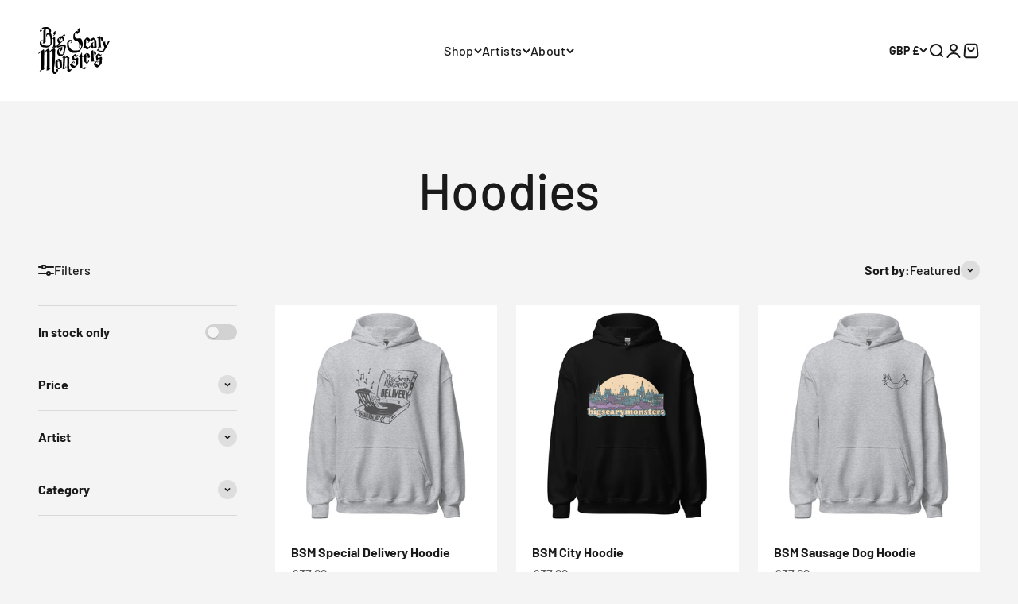

--- FILE ---
content_type: text/html; charset=utf-8
request_url: https://bsmrocks.com/collections/hoodies
body_size: 34557
content:
<!doctype html>

<html lang="en" dir="ltr">
  <head>
    <meta charset="utf-8">
    <meta name="viewport" content="width=device-width, initial-scale=1.0, height=device-height, minimum-scale=1.0, maximum-scale=1.0">
    <meta name="theme-color" content="#fff">

    <title>Hoodies</title><link rel="canonical" href="https://bsmrocks.com/collections/hoodies"><link rel="shortcut icon" href="//bsmrocks.com/cdn/shop/files/favicon.png?v=1613612447&width=96">
      <link rel="apple-touch-icon" href="//bsmrocks.com/cdn/shop/files/favicon.png?v=1613612447&width=180"><link rel="preconnect" href="https://cdn.shopify.com">
    <link rel="preconnect" href="https://fonts.shopifycdn.com" crossorigin>
    <link rel="dns-prefetch" href="https://productreviews.shopifycdn.com"><link rel="preload" href="//bsmrocks.com/cdn/fonts/barlow/barlow_n6.329f582a81f63f125e63c20a5a80ae9477df68e1.woff2" as="font" type="font/woff2" crossorigin><link rel="preload" href="//bsmrocks.com/cdn/fonts/barlow/barlow_n5.a193a1990790eba0cc5cca569d23799830e90f07.woff2" as="font" type="font/woff2" crossorigin><meta property="og:type" content="website">
  <meta property="og:title" content="Hoodies"><meta property="og:url" content="https://bsmrocks.com/collections/hoodies">
<meta property="og:site_name" content="Big Scary Monsters"><meta name="twitter:card" content="summary"><meta name="twitter:title" content="Hoodies">
  <meta name="twitter:description" content=""><script async crossorigin fetchpriority="high" src="/cdn/shopifycloud/importmap-polyfill/es-modules-shim.2.4.0.js"></script>
<script type="application/ld+json">
  {
    "@context": "https://schema.org",
    "@type": "BreadcrumbList",
    "itemListElement": [{
        "@type": "ListItem",
        "position": 1,
        "name": "Home",
        "item": "https://bsmrocks.com"
      },{
            "@type": "ListItem",
            "position": 2,
            "name": "Hoodies",
            "item": "https://bsmrocks.com/collections/hoodies"
          }]
  }
</script><style>/* Typography (heading) */
  @font-face {
  font-family: Barlow;
  font-weight: 600;
  font-style: normal;
  font-display: fallback;
  src: url("//bsmrocks.com/cdn/fonts/barlow/barlow_n6.329f582a81f63f125e63c20a5a80ae9477df68e1.woff2") format("woff2"),
       url("//bsmrocks.com/cdn/fonts/barlow/barlow_n6.0163402e36247bcb8b02716880d0b39568412e9e.woff") format("woff");
}

@font-face {
  font-family: Barlow;
  font-weight: 600;
  font-style: italic;
  font-display: fallback;
  src: url("//bsmrocks.com/cdn/fonts/barlow/barlow_i6.5a22bd20fb27bad4d7674cc6e666fb9c77d813bb.woff2") format("woff2"),
       url("//bsmrocks.com/cdn/fonts/barlow/barlow_i6.1c8787fcb59f3add01a87f21b38c7ef797e3b3a1.woff") format("woff");
}

/* Typography (body) */
  @font-face {
  font-family: Barlow;
  font-weight: 500;
  font-style: normal;
  font-display: fallback;
  src: url("//bsmrocks.com/cdn/fonts/barlow/barlow_n5.a193a1990790eba0cc5cca569d23799830e90f07.woff2") format("woff2"),
       url("//bsmrocks.com/cdn/fonts/barlow/barlow_n5.ae31c82169b1dc0715609b8cc6a610b917808358.woff") format("woff");
}

@font-face {
  font-family: Barlow;
  font-weight: 500;
  font-style: italic;
  font-display: fallback;
  src: url("//bsmrocks.com/cdn/fonts/barlow/barlow_i5.714d58286997b65cd479af615cfa9bb0a117a573.woff2") format("woff2"),
       url("//bsmrocks.com/cdn/fonts/barlow/barlow_i5.0120f77e6447d3b5df4bbec8ad8c2d029d87fb21.woff") format("woff");
}

@font-face {
  font-family: Barlow;
  font-weight: 700;
  font-style: normal;
  font-display: fallback;
  src: url("//bsmrocks.com/cdn/fonts/barlow/barlow_n7.691d1d11f150e857dcbc1c10ef03d825bc378d81.woff2") format("woff2"),
       url("//bsmrocks.com/cdn/fonts/barlow/barlow_n7.4fdbb1cb7da0e2c2f88492243ffa2b4f91924840.woff") format("woff");
}

@font-face {
  font-family: Barlow;
  font-weight: 700;
  font-style: italic;
  font-display: fallback;
  src: url("//bsmrocks.com/cdn/fonts/barlow/barlow_i7.50e19d6cc2ba5146fa437a5a7443c76d5d730103.woff2") format("woff2"),
       url("//bsmrocks.com/cdn/fonts/barlow/barlow_i7.47e9f98f1b094d912e6fd631cc3fe93d9f40964f.woff") format("woff");
}

:root {
    /**
     * ---------------------------------------------------------------------
     * SPACING VARIABLES
     *
     * We are using a spacing inspired from frameworks like Tailwind CSS.
     * ---------------------------------------------------------------------
     */
    --spacing-0-5: 0.125rem; /* 2px */
    --spacing-1: 0.25rem; /* 4px */
    --spacing-1-5: 0.375rem; /* 6px */
    --spacing-2: 0.5rem; /* 8px */
    --spacing-2-5: 0.625rem; /* 10px */
    --spacing-3: 0.75rem; /* 12px */
    --spacing-3-5: 0.875rem; /* 14px */
    --spacing-4: 1rem; /* 16px */
    --spacing-4-5: 1.125rem; /* 18px */
    --spacing-5: 1.25rem; /* 20px */
    --spacing-5-5: 1.375rem; /* 22px */
    --spacing-6: 1.5rem; /* 24px */
    --spacing-6-5: 1.625rem; /* 26px */
    --spacing-7: 1.75rem; /* 28px */
    --spacing-7-5: 1.875rem; /* 30px */
    --spacing-8: 2rem; /* 32px */
    --spacing-8-5: 2.125rem; /* 34px */
    --spacing-9: 2.25rem; /* 36px */
    --spacing-9-5: 2.375rem; /* 38px */
    --spacing-10: 2.5rem; /* 40px */
    --spacing-11: 2.75rem; /* 44px */
    --spacing-12: 3rem; /* 48px */
    --spacing-14: 3.5rem; /* 56px */
    --spacing-16: 4rem; /* 64px */
    --spacing-18: 4.5rem; /* 72px */
    --spacing-20: 5rem; /* 80px */
    --spacing-24: 6rem; /* 96px */
    --spacing-28: 7rem; /* 112px */
    --spacing-32: 8rem; /* 128px */
    --spacing-36: 9rem; /* 144px */
    --spacing-40: 10rem; /* 160px */
    --spacing-44: 11rem; /* 176px */
    --spacing-48: 12rem; /* 192px */
    --spacing-52: 13rem; /* 208px */
    --spacing-56: 14rem; /* 224px */
    --spacing-60: 15rem; /* 240px */
    --spacing-64: 16rem; /* 256px */
    --spacing-72: 18rem; /* 288px */
    --spacing-80: 20rem; /* 320px */
    --spacing-96: 24rem; /* 384px */

    /* Container */
    --container-max-width: 1400px;
    --container-narrow-max-width: 1150px;
    --container-gutter: var(--spacing-5);
    --section-outer-spacing-block: var(--spacing-8);
    --section-inner-max-spacing-block: var(--spacing-8);
    --section-inner-spacing-inline: var(--container-gutter);
    --section-stack-spacing-block: var(--spacing-8);

    /* Grid gutter */
    --grid-gutter: var(--spacing-5);

    /* Product list settings */
    --product-list-row-gap: var(--spacing-8);
    --product-list-column-gap: var(--grid-gutter);

    /* Form settings */
    --input-gap: var(--spacing-2);
    --input-height: 2.625rem;
    --input-padding-inline: var(--spacing-4);

    /* Other sizes */
    --sticky-area-height: calc(var(--sticky-announcement-bar-enabled, 0) * var(--announcement-bar-height, 0px) + var(--sticky-header-enabled, 0) * var(--header-height, 0px));

    /* RTL support */
    --transform-logical-flip: 1;
    --transform-origin-start: left;
    --transform-origin-end: right;

    /**
     * ---------------------------------------------------------------------
     * TYPOGRAPHY
     * ---------------------------------------------------------------------
     */

    /* Font properties */
    --heading-font-family: Barlow, sans-serif;
    --heading-font-weight: 600;
    --heading-font-style: normal;
    --heading-text-transform: normal;
    --heading-letter-spacing: -0.015em;
    --text-font-family: Barlow, sans-serif;
    --text-font-weight: 500;
    --text-font-style: normal;
    --text-letter-spacing: 0.0em;

    /* Font sizes */
    --text-h0: 3rem;
    --text-h1: 2.5rem;
    --text-h2: 2rem;
    --text-h3: 1.5rem;
    --text-h4: 1.375rem;
    --text-h5: 1.125rem;
    --text-h6: 1rem;
    --text-xs: 0.6875rem;
    --text-sm: 0.75rem;
    --text-base: 0.875rem;
    --text-lg: 1.125rem;

    /**
     * ---------------------------------------------------------------------
     * COLORS
     * ---------------------------------------------------------------------
     */

    /* Color settings */--accent: 26 26 26;
    --text-primary: 26 26 26;
    --background-primary: 244 244 244;
    --dialog-background: 255 255 255;
    --border-color: var(--text-color, var(--text-primary)) / 0.12;

    /* Button colors */
    --button-background-primary: 26 26 26;
    --button-text-primary: 255 255 255;
    --button-background-secondary: 240 196 23;
    --button-text-secondary: 26 26 26;

    /* Status colors */
    --success-background: 224 244 232;
    --success-text: 0 163 65;
    --warning-background: 255 246 233;
    --warning-text: 255 183 74;
    --error-background: 254 231 231;
    --error-text: 248 58 58;

    /* Product colors */
    --on-sale-text: 240 92 50;
    --on-sale-badge-background: 240 92 50;
    --on-sale-badge-text: 255 255 255;
    --sold-out-badge-background: 240 92 50;
    --sold-out-badge-text: 255 255 255;
    --primary-badge-background: 240 92 50;
    --primary-badge-text: 255 255 255;
    --star-color: 255 183 74;
    --product-card-background: 255 255 255;
    --product-card-text: 26 26 26;

    /* Header colors */
    --header-background: 255 255 255;
    --header-text: 26 26 26;

    /* Footer colors */
    --footer-background: 255 255 255;
    --footer-text: 26 26 26;

    /* Rounded variables (used for border radius) */
    --rounded-xs: 0.25rem;
    --rounded-sm: 0.5rem;
    --rounded: 1.0rem;
    --rounded-lg: 2.0rem;
    --rounded-full: 9999px;

    --rounded-button: 3.75rem;
    --rounded-input: 0.5rem;

    /* Box shadow */
    --shadow-sm: 0 2px 8px rgb(var(--text-primary) / 0.05);
    --shadow: 0 5px 15px rgb(var(--text-primary) / 0.05);
    --shadow-md: 0 5px 30px rgb(var(--text-primary) / 0.05);
    --shadow-block: 0px 18px 50px rgb(var(--text-primary) / 0.05);

    /**
     * ---------------------------------------------------------------------
     * OTHER
     * ---------------------------------------------------------------------
     */

    --stagger-products-reveal-opacity: 0;
    --cursor-close-svg-url: url(//bsmrocks.com/cdn/shop/t/8/assets/cursor-close.svg?v=147174565022153725511760017978);
    --cursor-zoom-in-svg-url: url(//bsmrocks.com/cdn/shop/t/8/assets/cursor-zoom-in.svg?v=154953035094101115921760017978);
    --cursor-zoom-out-svg-url: url(//bsmrocks.com/cdn/shop/t/8/assets/cursor-zoom-out.svg?v=16155520337305705181760017978);
    --checkmark-svg-url: url(//bsmrocks.com/cdn/shop/t/8/assets/checkmark.svg?v=77552481021870063511760017978);
  }

  [dir="rtl"]:root {
    /* RTL support */
    --transform-logical-flip: -1;
    --transform-origin-start: right;
    --transform-origin-end: left;
  }

  @media screen and (min-width: 700px) {
    :root {
      /* Typography (font size) */
      --text-h0: 4rem;
      --text-h1: 3rem;
      --text-h2: 2.5rem;
      --text-h3: 2rem;
      --text-h4: 1.625rem;
      --text-h5: 1.25rem;
      --text-h6: 1.125rem;

      --text-xs: 0.75rem;
      --text-sm: 0.875rem;
      --text-base: 1.0rem;
      --text-lg: 1.25rem;

      /* Spacing */
      --container-gutter: 2rem;
      --section-outer-spacing-block: var(--spacing-12);
      --section-inner-max-spacing-block: var(--spacing-10);
      --section-inner-spacing-inline: var(--spacing-12);
      --section-stack-spacing-block: var(--spacing-10);

      /* Grid gutter */
      --grid-gutter: var(--spacing-6);

      /* Product list settings */
      --product-list-row-gap: var(--spacing-12);

      /* Form settings */
      --input-gap: 1rem;
      --input-height: 3.125rem;
      --input-padding-inline: var(--spacing-5);
    }
  }

  @media screen and (min-width: 1000px) {
    :root {
      /* Spacing settings */
      --container-gutter: var(--spacing-12);
      --section-outer-spacing-block: var(--spacing-14);
      --section-inner-max-spacing-block: var(--spacing-12);
      --section-inner-spacing-inline: var(--spacing-16);
      --section-stack-spacing-block: var(--spacing-10);
    }
  }

  @media screen and (min-width: 1150px) {
    :root {
      /* Spacing settings */
      --container-gutter: var(--spacing-12);
      --section-outer-spacing-block: var(--spacing-14);
      --section-inner-max-spacing-block: var(--spacing-12);
      --section-inner-spacing-inline: var(--spacing-16);
      --section-stack-spacing-block: var(--spacing-12);
    }
  }

  @media screen and (min-width: 1400px) {
    :root {
      /* Typography (font size) */
      --text-h0: 5rem;
      --text-h1: 3.75rem;
      --text-h2: 3rem;
      --text-h3: 2.25rem;
      --text-h4: 2rem;
      --text-h5: 1.5rem;
      --text-h6: 1.25rem;

      --section-outer-spacing-block: var(--spacing-16);
      --section-inner-max-spacing-block: var(--spacing-14);
      --section-inner-spacing-inline: var(--spacing-18);
    }
  }

  @media screen and (min-width: 1600px) {
    :root {
      --section-outer-spacing-block: var(--spacing-16);
      --section-inner-max-spacing-block: var(--spacing-16);
      --section-inner-spacing-inline: var(--spacing-20);
    }
  }

  /**
   * ---------------------------------------------------------------------
   * LIQUID DEPENDANT CSS
   *
   * Our main CSS is Liquid free, but some very specific features depend on
   * theme settings, so we have them here
   * ---------------------------------------------------------------------
   */@media screen and (pointer: fine) {
        .button:not([disabled]):hover, .btn:not([disabled]):hover, .shopify-payment-button__button--unbranded:not([disabled]):hover {
          --button-background-opacity: 0.85;
        }

        .button--subdued:not([disabled]):hover {
          --button-background: var(--text-color) / .05 !important;
        }
      }</style><script>
  // This allows to expose several variables to the global scope, to be used in scripts
  window.themeVariables = {
    settings: {
      showPageTransition: null,
      staggerProductsApparition: true,
      reduceDrawerAnimation: false,
      reduceMenuAnimation: false,
      headingApparition: "split_fade",
      pageType: "collection",
      moneyFormat: "£{{amount}}",
      moneyWithCurrencyFormat: "£{{amount}} GBP",
      currencyCodeEnabled: false,
      cartType: "popover",
      showDiscount: false,
      discountMode: "saving",
      pageBackground: "#f4f4f4",
      textColor: "#1a1a1a"
    },

    strings: {
      accessibilityClose: "Close",
      accessibilityNext: "Next",
      accessibilityPrevious: "Previous",
      closeGallery: "Close gallery",
      zoomGallery: "Zoom",
      errorGallery: "Image cannot be loaded",
      searchNoResults: "No results could be found.",
      addOrderNote: "Add order note",
      editOrderNote: "Edit order note",
      shippingEstimatorNoResults: "Sorry, we do not ship to your address.",
      shippingEstimatorOneResult: "There is one shipping rate for your address:",
      shippingEstimatorMultipleResults: "There are several shipping rates for your address:",
      shippingEstimatorError: "One or more error occurred while retrieving shipping rates:"
    },

    breakpoints: {
      'sm': 'screen and (min-width: 700px)',
      'md': 'screen and (min-width: 1000px)',
      'lg': 'screen and (min-width: 1150px)',
      'xl': 'screen and (min-width: 1400px)',

      'sm-max': 'screen and (max-width: 699px)',
      'md-max': 'screen and (max-width: 999px)',
      'lg-max': 'screen and (max-width: 1149px)',
      'xl-max': 'screen and (max-width: 1399px)'
    }
  };

  // For detecting native share
  document.documentElement.classList.add(`native-share--${navigator.share ? 'enabled' : 'disabled'}`);</script><script type="importmap">{
        "imports": {
          "vendor": "//bsmrocks.com/cdn/shop/t/8/assets/vendor.min.js?v=166563502121812900551760017960",
          "theme": "//bsmrocks.com/cdn/shop/t/8/assets/theme.js?v=63782355822096238611760017960",
          "photoswipe": "//bsmrocks.com/cdn/shop/t/8/assets/photoswipe.min.js?v=13374349288281597431760017960"
        }
      }
    </script>

    <script type="module" src="//bsmrocks.com/cdn/shop/t/8/assets/vendor.min.js?v=166563502121812900551760017960"></script>
    <script type="module" src="//bsmrocks.com/cdn/shop/t/8/assets/theme.js?v=63782355822096238611760017960"></script>

    <script>window.performance && window.performance.mark && window.performance.mark('shopify.content_for_header.start');</script><meta id="shopify-digital-wallet" name="shopify-digital-wallet" content="/32193118340/digital_wallets/dialog">
<meta name="shopify-checkout-api-token" content="6bb1989813c942f594fa330cc863ad2e">
<meta id="in-context-paypal-metadata" data-shop-id="32193118340" data-venmo-supported="false" data-environment="production" data-locale="en_US" data-paypal-v4="true" data-currency="GBP">
<link rel="alternate" type="application/atom+xml" title="Feed" href="/collections/hoodies.atom" />
<link rel="alternate" hreflang="x-default" href="https://bsmrocks.com/collections/hoodies">
<link rel="alternate" hreflang="en-GB" href="https://bsmrocks.com/collections/hoodies">
<link rel="alternate" hreflang="fr-GB" href="https://bsmrocks.com/fr/collections/hoodies">
<link rel="alternate" type="application/json+oembed" href="https://bsmrocks.com/collections/hoodies.oembed">
<script async="async" src="/checkouts/internal/preloads.js?locale=en-GB"></script>
<link rel="preconnect" href="https://shop.app" crossorigin="anonymous">
<script async="async" src="https://shop.app/checkouts/internal/preloads.js?locale=en-GB&shop_id=32193118340" crossorigin="anonymous"></script>
<script id="apple-pay-shop-capabilities" type="application/json">{"shopId":32193118340,"countryCode":"GB","currencyCode":"GBP","merchantCapabilities":["supports3DS"],"merchantId":"gid:\/\/shopify\/Shop\/32193118340","merchantName":"Big Scary Monsters","requiredBillingContactFields":["postalAddress","email","phone"],"requiredShippingContactFields":["postalAddress","email","phone"],"shippingType":"shipping","supportedNetworks":["visa","maestro","masterCard","amex","discover","elo"],"total":{"type":"pending","label":"Big Scary Monsters","amount":"1.00"},"shopifyPaymentsEnabled":true,"supportsSubscriptions":true}</script>
<script id="shopify-features" type="application/json">{"accessToken":"6bb1989813c942f594fa330cc863ad2e","betas":["rich-media-storefront-analytics"],"domain":"bsmrocks.com","predictiveSearch":true,"shopId":32193118340,"locale":"en"}</script>
<script>var Shopify = Shopify || {};
Shopify.shop = "big-scary-monsters.myshopify.com";
Shopify.locale = "en";
Shopify.currency = {"active":"GBP","rate":"1.0"};
Shopify.country = "GB";
Shopify.theme = {"name":"Impact 6.11","id":182431777148,"schema_name":"Impact","schema_version":"6.11.2","theme_store_id":1190,"role":"main"};
Shopify.theme.handle = "null";
Shopify.theme.style = {"id":null,"handle":null};
Shopify.cdnHost = "bsmrocks.com/cdn";
Shopify.routes = Shopify.routes || {};
Shopify.routes.root = "/";</script>
<script type="module">!function(o){(o.Shopify=o.Shopify||{}).modules=!0}(window);</script>
<script>!function(o){function n(){var o=[];function n(){o.push(Array.prototype.slice.apply(arguments))}return n.q=o,n}var t=o.Shopify=o.Shopify||{};t.loadFeatures=n(),t.autoloadFeatures=n()}(window);</script>
<script>
  window.ShopifyPay = window.ShopifyPay || {};
  window.ShopifyPay.apiHost = "shop.app\/pay";
  window.ShopifyPay.redirectState = null;
</script>
<script id="shop-js-analytics" type="application/json">{"pageType":"collection"}</script>
<script defer="defer" async type="module" src="//bsmrocks.com/cdn/shopifycloud/shop-js/modules/v2/client.init-shop-cart-sync_DRRuZ9Jb.en.esm.js"></script>
<script defer="defer" async type="module" src="//bsmrocks.com/cdn/shopifycloud/shop-js/modules/v2/chunk.common_Bq80O0pE.esm.js"></script>
<script type="module">
  await import("//bsmrocks.com/cdn/shopifycloud/shop-js/modules/v2/client.init-shop-cart-sync_DRRuZ9Jb.en.esm.js");
await import("//bsmrocks.com/cdn/shopifycloud/shop-js/modules/v2/chunk.common_Bq80O0pE.esm.js");

  window.Shopify.SignInWithShop?.initShopCartSync?.({"fedCMEnabled":true,"windoidEnabled":true});

</script>
<script>
  window.Shopify = window.Shopify || {};
  if (!window.Shopify.featureAssets) window.Shopify.featureAssets = {};
  window.Shopify.featureAssets['shop-js'] = {"shop-cart-sync":["modules/v2/client.shop-cart-sync_CY6GlUyO.en.esm.js","modules/v2/chunk.common_Bq80O0pE.esm.js"],"init-fed-cm":["modules/v2/client.init-fed-cm_rCPA2mwL.en.esm.js","modules/v2/chunk.common_Bq80O0pE.esm.js"],"shop-button":["modules/v2/client.shop-button_BbiiMs1V.en.esm.js","modules/v2/chunk.common_Bq80O0pE.esm.js"],"init-windoid":["modules/v2/client.init-windoid_CeH2ldPv.en.esm.js","modules/v2/chunk.common_Bq80O0pE.esm.js"],"init-shop-cart-sync":["modules/v2/client.init-shop-cart-sync_DRRuZ9Jb.en.esm.js","modules/v2/chunk.common_Bq80O0pE.esm.js"],"shop-cash-offers":["modules/v2/client.shop-cash-offers_DA_Qgce8.en.esm.js","modules/v2/chunk.common_Bq80O0pE.esm.js","modules/v2/chunk.modal_OrVZAp2A.esm.js"],"init-shop-email-lookup-coordinator":["modules/v2/client.init-shop-email-lookup-coordinator_Boi2XQpp.en.esm.js","modules/v2/chunk.common_Bq80O0pE.esm.js"],"shop-toast-manager":["modules/v2/client.shop-toast-manager_DFZ6KygB.en.esm.js","modules/v2/chunk.common_Bq80O0pE.esm.js"],"avatar":["modules/v2/client.avatar_BTnouDA3.en.esm.js"],"pay-button":["modules/v2/client.pay-button_Dggf_qxG.en.esm.js","modules/v2/chunk.common_Bq80O0pE.esm.js"],"init-customer-accounts-sign-up":["modules/v2/client.init-customer-accounts-sign-up_DBLY8aTL.en.esm.js","modules/v2/client.shop-login-button_DXWcN-dk.en.esm.js","modules/v2/chunk.common_Bq80O0pE.esm.js","modules/v2/chunk.modal_OrVZAp2A.esm.js"],"shop-login-button":["modules/v2/client.shop-login-button_DXWcN-dk.en.esm.js","modules/v2/chunk.common_Bq80O0pE.esm.js","modules/v2/chunk.modal_OrVZAp2A.esm.js"],"init-shop-for-new-customer-accounts":["modules/v2/client.init-shop-for-new-customer-accounts_C4srtWVy.en.esm.js","modules/v2/client.shop-login-button_DXWcN-dk.en.esm.js","modules/v2/chunk.common_Bq80O0pE.esm.js","modules/v2/chunk.modal_OrVZAp2A.esm.js"],"init-customer-accounts":["modules/v2/client.init-customer-accounts_B87wJPkU.en.esm.js","modules/v2/client.shop-login-button_DXWcN-dk.en.esm.js","modules/v2/chunk.common_Bq80O0pE.esm.js","modules/v2/chunk.modal_OrVZAp2A.esm.js"],"shop-follow-button":["modules/v2/client.shop-follow-button_73Y7kLC8.en.esm.js","modules/v2/chunk.common_Bq80O0pE.esm.js","modules/v2/chunk.modal_OrVZAp2A.esm.js"],"checkout-modal":["modules/v2/client.checkout-modal_cwDmpVG-.en.esm.js","modules/v2/chunk.common_Bq80O0pE.esm.js","modules/v2/chunk.modal_OrVZAp2A.esm.js"],"lead-capture":["modules/v2/client.lead-capture_BhKPkfCX.en.esm.js","modules/v2/chunk.common_Bq80O0pE.esm.js","modules/v2/chunk.modal_OrVZAp2A.esm.js"],"shop-login":["modules/v2/client.shop-login_DUQNAY7C.en.esm.js","modules/v2/chunk.common_Bq80O0pE.esm.js","modules/v2/chunk.modal_OrVZAp2A.esm.js"],"payment-terms":["modules/v2/client.payment-terms_vFzUuRO4.en.esm.js","modules/v2/chunk.common_Bq80O0pE.esm.js","modules/v2/chunk.modal_OrVZAp2A.esm.js"]};
</script>
<script>(function() {
  var isLoaded = false;
  function asyncLoad() {
    if (isLoaded) return;
    isLoaded = true;
    var urls = ["https:\/\/cdn-bundler.nice-team.net\/app\/js\/bundler.js?shop=big-scary-monsters.myshopify.com","https:\/\/whitelabel.custom-gateway.net\/shopify\/script.js?shop=big-scary-monsters.myshopify.com"];
    for (var i = 0; i < urls.length; i++) {
      var s = document.createElement('script');
      s.type = 'text/javascript';
      s.async = true;
      s.src = urls[i];
      var x = document.getElementsByTagName('script')[0];
      x.parentNode.insertBefore(s, x);
    }
  };
  if(window.attachEvent) {
    window.attachEvent('onload', asyncLoad);
  } else {
    window.addEventListener('load', asyncLoad, false);
  }
})();</script>
<script id="__st">var __st={"a":32193118340,"offset":0,"reqid":"7669bc75-d891-48ca-82c8-21b8a814f8ae-1763659475","pageurl":"bsmrocks.com\/collections\/hoodies","u":"93b44a3a4bba","p":"collection","rtyp":"collection","rid":190060429444};</script>
<script>window.ShopifyPaypalV4VisibilityTracking = true;</script>
<script id="captcha-bootstrap">!function(){'use strict';const t='contact',e='account',n='new_comment',o=[[t,t],['blogs',n],['comments',n],[t,'customer']],c=[[e,'customer_login'],[e,'guest_login'],[e,'recover_customer_password'],[e,'create_customer']],r=t=>t.map((([t,e])=>`form[action*='/${t}']:not([data-nocaptcha='true']) input[name='form_type'][value='${e}']`)).join(','),a=t=>()=>t?[...document.querySelectorAll(t)].map((t=>t.form)):[];function s(){const t=[...o],e=r(t);return a(e)}const i='password',u='form_key',d=['recaptcha-v3-token','g-recaptcha-response','h-captcha-response',i],f=()=>{try{return window.sessionStorage}catch{return}},m='__shopify_v',_=t=>t.elements[u];function p(t,e,n=!1){try{const o=window.sessionStorage,c=JSON.parse(o.getItem(e)),{data:r}=function(t){const{data:e,action:n}=t;return t[m]||n?{data:e,action:n}:{data:t,action:n}}(c);for(const[e,n]of Object.entries(r))t.elements[e]&&(t.elements[e].value=n);n&&o.removeItem(e)}catch(o){console.error('form repopulation failed',{error:o})}}const l='form_type',E='cptcha';function T(t){t.dataset[E]=!0}const w=window,h=w.document,L='Shopify',v='ce_forms',y='captcha';let A=!1;((t,e)=>{const n=(g='f06e6c50-85a8-45c8-87d0-21a2b65856fe',I='https://cdn.shopify.com/shopifycloud/storefront-forms-hcaptcha/ce_storefront_forms_captcha_hcaptcha.v1.5.2.iife.js',D={infoText:'Protected by hCaptcha',privacyText:'Privacy',termsText:'Terms'},(t,e,n)=>{const o=w[L][v],c=o.bindForm;if(c)return c(t,g,e,D).then(n);var r;o.q.push([[t,g,e,D],n]),r=I,A||(h.body.append(Object.assign(h.createElement('script'),{id:'captcha-provider',async:!0,src:r})),A=!0)});var g,I,D;w[L]=w[L]||{},w[L][v]=w[L][v]||{},w[L][v].q=[],w[L][y]=w[L][y]||{},w[L][y].protect=function(t,e){n(t,void 0,e),T(t)},Object.freeze(w[L][y]),function(t,e,n,w,h,L){const[v,y,A,g]=function(t,e,n){const i=e?o:[],u=t?c:[],d=[...i,...u],f=r(d),m=r(i),_=r(d.filter((([t,e])=>n.includes(e))));return[a(f),a(m),a(_),s()]}(w,h,L),I=t=>{const e=t.target;return e instanceof HTMLFormElement?e:e&&e.form},D=t=>v().includes(t);t.addEventListener('submit',(t=>{const e=I(t);if(!e)return;const n=D(e)&&!e.dataset.hcaptchaBound&&!e.dataset.recaptchaBound,o=_(e),c=g().includes(e)&&(!o||!o.value);(n||c)&&t.preventDefault(),c&&!n&&(function(t){try{if(!f())return;!function(t){const e=f();if(!e)return;const n=_(t);if(!n)return;const o=n.value;o&&e.removeItem(o)}(t);const e=Array.from(Array(32),(()=>Math.random().toString(36)[2])).join('');!function(t,e){_(t)||t.append(Object.assign(document.createElement('input'),{type:'hidden',name:u})),t.elements[u].value=e}(t,e),function(t,e){const n=f();if(!n)return;const o=[...t.querySelectorAll(`input[type='${i}']`)].map((({name:t})=>t)),c=[...d,...o],r={};for(const[a,s]of new FormData(t).entries())c.includes(a)||(r[a]=s);n.setItem(e,JSON.stringify({[m]:1,action:t.action,data:r}))}(t,e)}catch(e){console.error('failed to persist form',e)}}(e),e.submit())}));const S=(t,e)=>{t&&!t.dataset[E]&&(n(t,e.some((e=>e===t))),T(t))};for(const o of['focusin','change'])t.addEventListener(o,(t=>{const e=I(t);D(e)&&S(e,y())}));const B=e.get('form_key'),M=e.get(l),P=B&&M;t.addEventListener('DOMContentLoaded',(()=>{const t=y();if(P)for(const e of t)e.elements[l].value===M&&p(e,B);[...new Set([...A(),...v().filter((t=>'true'===t.dataset.shopifyCaptcha))])].forEach((e=>S(e,t)))}))}(h,new URLSearchParams(w.location.search),n,t,e,['guest_login'])})(!0,!1)}();</script>
<script integrity="sha256-52AcMU7V7pcBOXWImdc/TAGTFKeNjmkeM1Pvks/DTgc=" data-source-attribution="shopify.loadfeatures" defer="defer" src="//bsmrocks.com/cdn/shopifycloud/storefront/assets/storefront/load_feature-81c60534.js" crossorigin="anonymous"></script>
<script crossorigin="anonymous" defer="defer" src="//bsmrocks.com/cdn/shopifycloud/storefront/assets/shopify_pay/storefront-65b4c6d7.js?v=20250812"></script>
<script data-source-attribution="shopify.dynamic_checkout.dynamic.init">var Shopify=Shopify||{};Shopify.PaymentButton=Shopify.PaymentButton||{isStorefrontPortableWallets:!0,init:function(){window.Shopify.PaymentButton.init=function(){};var t=document.createElement("script");t.src="https://bsmrocks.com/cdn/shopifycloud/portable-wallets/latest/portable-wallets.en.js",t.type="module",document.head.appendChild(t)}};
</script>
<script data-source-attribution="shopify.dynamic_checkout.buyer_consent">
  function portableWalletsHideBuyerConsent(e){var t=document.getElementById("shopify-buyer-consent"),n=document.getElementById("shopify-subscription-policy-button");t&&n&&(t.classList.add("hidden"),t.setAttribute("aria-hidden","true"),n.removeEventListener("click",e))}function portableWalletsShowBuyerConsent(e){var t=document.getElementById("shopify-buyer-consent"),n=document.getElementById("shopify-subscription-policy-button");t&&n&&(t.classList.remove("hidden"),t.removeAttribute("aria-hidden"),n.addEventListener("click",e))}window.Shopify?.PaymentButton&&(window.Shopify.PaymentButton.hideBuyerConsent=portableWalletsHideBuyerConsent,window.Shopify.PaymentButton.showBuyerConsent=portableWalletsShowBuyerConsent);
</script>
<script data-source-attribution="shopify.dynamic_checkout.cart.bootstrap">document.addEventListener("DOMContentLoaded",(function(){function t(){return document.querySelector("shopify-accelerated-checkout-cart, shopify-accelerated-checkout")}if(t())Shopify.PaymentButton.init();else{new MutationObserver((function(e,n){t()&&(Shopify.PaymentButton.init(),n.disconnect())})).observe(document.body,{childList:!0,subtree:!0})}}));
</script>
<link id="shopify-accelerated-checkout-styles" rel="stylesheet" media="screen" href="https://bsmrocks.com/cdn/shopifycloud/portable-wallets/latest/accelerated-checkout-backwards-compat.css" crossorigin="anonymous">
<style id="shopify-accelerated-checkout-cart">
        #shopify-buyer-consent {
  margin-top: 1em;
  display: inline-block;
  width: 100%;
}

#shopify-buyer-consent.hidden {
  display: none;
}

#shopify-subscription-policy-button {
  background: none;
  border: none;
  padding: 0;
  text-decoration: underline;
  font-size: inherit;
  cursor: pointer;
}

#shopify-subscription-policy-button::before {
  box-shadow: none;
}

      </style>

<script>window.performance && window.performance.mark && window.performance.mark('shopify.content_for_header.end');</script>
<link href="//bsmrocks.com/cdn/shop/t/8/assets/theme.css?v=3935707126359067981760017960" rel="stylesheet" type="text/css" media="all" /><link href="https://monorail-edge.shopifysvc.com" rel="dns-prefetch">
<script>(function(){if ("sendBeacon" in navigator && "performance" in window) {try {var session_token_from_headers = performance.getEntriesByType('navigation')[0].serverTiming.find(x => x.name == '_s').description;} catch {var session_token_from_headers = undefined;}var session_cookie_matches = document.cookie.match(/_shopify_s=([^;]*)/);var session_token_from_cookie = session_cookie_matches && session_cookie_matches.length === 2 ? session_cookie_matches[1] : "";var session_token = session_token_from_headers || session_token_from_cookie || "";function handle_abandonment_event(e) {var entries = performance.getEntries().filter(function(entry) {return /monorail-edge.shopifysvc.com/.test(entry.name);});if (!window.abandonment_tracked && entries.length === 0) {window.abandonment_tracked = true;var currentMs = Date.now();var navigation_start = performance.timing.navigationStart;var payload = {shop_id: 32193118340,url: window.location.href,navigation_start,duration: currentMs - navigation_start,session_token,page_type: "collection"};window.navigator.sendBeacon("https://monorail-edge.shopifysvc.com/v1/produce", JSON.stringify({schema_id: "online_store_buyer_site_abandonment/1.1",payload: payload,metadata: {event_created_at_ms: currentMs,event_sent_at_ms: currentMs}}));}}window.addEventListener('pagehide', handle_abandonment_event);}}());</script>
<script id="web-pixels-manager-setup">(function e(e,d,r,n,o){if(void 0===o&&(o={}),!Boolean(null===(a=null===(i=window.Shopify)||void 0===i?void 0:i.analytics)||void 0===a?void 0:a.replayQueue)){var i,a;window.Shopify=window.Shopify||{};var t=window.Shopify;t.analytics=t.analytics||{};var s=t.analytics;s.replayQueue=[],s.publish=function(e,d,r){return s.replayQueue.push([e,d,r]),!0};try{self.performance.mark("wpm:start")}catch(e){}var l=function(){var e={modern:/Edge?\/(1{2}[4-9]|1[2-9]\d|[2-9]\d{2}|\d{4,})\.\d+(\.\d+|)|Firefox\/(1{2}[4-9]|1[2-9]\d|[2-9]\d{2}|\d{4,})\.\d+(\.\d+|)|Chrom(ium|e)\/(9{2}|\d{3,})\.\d+(\.\d+|)|(Maci|X1{2}).+ Version\/(15\.\d+|(1[6-9]|[2-9]\d|\d{3,})\.\d+)([,.]\d+|)( \(\w+\)|)( Mobile\/\w+|) Safari\/|Chrome.+OPR\/(9{2}|\d{3,})\.\d+\.\d+|(CPU[ +]OS|iPhone[ +]OS|CPU[ +]iPhone|CPU IPhone OS|CPU iPad OS)[ +]+(15[._]\d+|(1[6-9]|[2-9]\d|\d{3,})[._]\d+)([._]\d+|)|Android:?[ /-](13[3-9]|1[4-9]\d|[2-9]\d{2}|\d{4,})(\.\d+|)(\.\d+|)|Android.+Firefox\/(13[5-9]|1[4-9]\d|[2-9]\d{2}|\d{4,})\.\d+(\.\d+|)|Android.+Chrom(ium|e)\/(13[3-9]|1[4-9]\d|[2-9]\d{2}|\d{4,})\.\d+(\.\d+|)|SamsungBrowser\/([2-9]\d|\d{3,})\.\d+/,legacy:/Edge?\/(1[6-9]|[2-9]\d|\d{3,})\.\d+(\.\d+|)|Firefox\/(5[4-9]|[6-9]\d|\d{3,})\.\d+(\.\d+|)|Chrom(ium|e)\/(5[1-9]|[6-9]\d|\d{3,})\.\d+(\.\d+|)([\d.]+$|.*Safari\/(?![\d.]+ Edge\/[\d.]+$))|(Maci|X1{2}).+ Version\/(10\.\d+|(1[1-9]|[2-9]\d|\d{3,})\.\d+)([,.]\d+|)( \(\w+\)|)( Mobile\/\w+|) Safari\/|Chrome.+OPR\/(3[89]|[4-9]\d|\d{3,})\.\d+\.\d+|(CPU[ +]OS|iPhone[ +]OS|CPU[ +]iPhone|CPU IPhone OS|CPU iPad OS)[ +]+(10[._]\d+|(1[1-9]|[2-9]\d|\d{3,})[._]\d+)([._]\d+|)|Android:?[ /-](13[3-9]|1[4-9]\d|[2-9]\d{2}|\d{4,})(\.\d+|)(\.\d+|)|Mobile Safari.+OPR\/([89]\d|\d{3,})\.\d+\.\d+|Android.+Firefox\/(13[5-9]|1[4-9]\d|[2-9]\d{2}|\d{4,})\.\d+(\.\d+|)|Android.+Chrom(ium|e)\/(13[3-9]|1[4-9]\d|[2-9]\d{2}|\d{4,})\.\d+(\.\d+|)|Android.+(UC? ?Browser|UCWEB|U3)[ /]?(15\.([5-9]|\d{2,})|(1[6-9]|[2-9]\d|\d{3,})\.\d+)\.\d+|SamsungBrowser\/(5\.\d+|([6-9]|\d{2,})\.\d+)|Android.+MQ{2}Browser\/(14(\.(9|\d{2,})|)|(1[5-9]|[2-9]\d|\d{3,})(\.\d+|))(\.\d+|)|K[Aa][Ii]OS\/(3\.\d+|([4-9]|\d{2,})\.\d+)(\.\d+|)/},d=e.modern,r=e.legacy,n=navigator.userAgent;return n.match(d)?"modern":n.match(r)?"legacy":"unknown"}(),u="modern"===l?"modern":"legacy",c=(null!=n?n:{modern:"",legacy:""})[u],f=function(e){return[e.baseUrl,"/wpm","/b",e.hashVersion,"modern"===e.buildTarget?"m":"l",".js"].join("")}({baseUrl:d,hashVersion:r,buildTarget:u}),m=function(e){var d=e.version,r=e.bundleTarget,n=e.surface,o=e.pageUrl,i=e.monorailEndpoint;return{emit:function(e){var a=e.status,t=e.errorMsg,s=(new Date).getTime(),l=JSON.stringify({metadata:{event_sent_at_ms:s},events:[{schema_id:"web_pixels_manager_load/3.1",payload:{version:d,bundle_target:r,page_url:o,status:a,surface:n,error_msg:t},metadata:{event_created_at_ms:s}}]});if(!i)return console&&console.warn&&console.warn("[Web Pixels Manager] No Monorail endpoint provided, skipping logging."),!1;try{return self.navigator.sendBeacon.bind(self.navigator)(i,l)}catch(e){}var u=new XMLHttpRequest;try{return u.open("POST",i,!0),u.setRequestHeader("Content-Type","text/plain"),u.send(l),!0}catch(e){return console&&console.warn&&console.warn("[Web Pixels Manager] Got an unhandled error while logging to Monorail."),!1}}}}({version:r,bundleTarget:l,surface:e.surface,pageUrl:self.location.href,monorailEndpoint:e.monorailEndpoint});try{o.browserTarget=l,function(e){var d=e.src,r=e.async,n=void 0===r||r,o=e.onload,i=e.onerror,a=e.sri,t=e.scriptDataAttributes,s=void 0===t?{}:t,l=document.createElement("script"),u=document.querySelector("head"),c=document.querySelector("body");if(l.async=n,l.src=d,a&&(l.integrity=a,l.crossOrigin="anonymous"),s)for(var f in s)if(Object.prototype.hasOwnProperty.call(s,f))try{l.dataset[f]=s[f]}catch(e){}if(o&&l.addEventListener("load",o),i&&l.addEventListener("error",i),u)u.appendChild(l);else{if(!c)throw new Error("Did not find a head or body element to append the script");c.appendChild(l)}}({src:f,async:!0,onload:function(){if(!function(){var e,d;return Boolean(null===(d=null===(e=window.Shopify)||void 0===e?void 0:e.analytics)||void 0===d?void 0:d.initialized)}()){var d=window.webPixelsManager.init(e)||void 0;if(d){var r=window.Shopify.analytics;r.replayQueue.forEach((function(e){var r=e[0],n=e[1],o=e[2];d.publishCustomEvent(r,n,o)})),r.replayQueue=[],r.publish=d.publishCustomEvent,r.visitor=d.visitor,r.initialized=!0}}},onerror:function(){return m.emit({status:"failed",errorMsg:"".concat(f," has failed to load")})},sri:function(e){var d=/^sha384-[A-Za-z0-9+/=]+$/;return"string"==typeof e&&d.test(e)}(c)?c:"",scriptDataAttributes:o}),m.emit({status:"loading"})}catch(e){m.emit({status:"failed",errorMsg:(null==e?void 0:e.message)||"Unknown error"})}}})({shopId: 32193118340,storefrontBaseUrl: "https://bsmrocks.com",extensionsBaseUrl: "https://extensions.shopifycdn.com/cdn/shopifycloud/web-pixels-manager",monorailEndpoint: "https://monorail-edge.shopifysvc.com/unstable/produce_batch",surface: "storefront-renderer",enabledBetaFlags: ["2dca8a86"],webPixelsConfigList: [{"id":"1575813500","configuration":"{\"storeIdentity\":\"big-scary-monsters.myshopify.com\",\"baseURL\":\"https:\\\/\\\/api.printful.com\\\/shopify-pixels\"}","eventPayloadVersion":"v1","runtimeContext":"STRICT","scriptVersion":"74f275712857ab41bea9d998dcb2f9da","type":"APP","apiClientId":156624,"privacyPurposes":["ANALYTICS","MARKETING","SALE_OF_DATA"],"dataSharingAdjustments":{"protectedCustomerApprovalScopes":["read_customer_address","read_customer_email","read_customer_name","read_customer_personal_data","read_customer_phone"]}},{"id":"98861188","configuration":"{\"pixel_id\":\"939383669539514\",\"pixel_type\":\"facebook_pixel\",\"metaapp_system_user_token\":\"-\"}","eventPayloadVersion":"v1","runtimeContext":"OPEN","scriptVersion":"ca16bc87fe92b6042fbaa3acc2fbdaa6","type":"APP","apiClientId":2329312,"privacyPurposes":["ANALYTICS","MARKETING","SALE_OF_DATA"],"dataSharingAdjustments":{"protectedCustomerApprovalScopes":["read_customer_address","read_customer_email","read_customer_name","read_customer_personal_data","read_customer_phone"]}},{"id":"shopify-app-pixel","configuration":"{}","eventPayloadVersion":"v1","runtimeContext":"STRICT","scriptVersion":"0450","apiClientId":"shopify-pixel","type":"APP","privacyPurposes":["ANALYTICS","MARKETING"]},{"id":"shopify-custom-pixel","eventPayloadVersion":"v1","runtimeContext":"LAX","scriptVersion":"0450","apiClientId":"shopify-pixel","type":"CUSTOM","privacyPurposes":["ANALYTICS","MARKETING"]}],isMerchantRequest: false,initData: {"shop":{"name":"Big Scary Monsters","paymentSettings":{"currencyCode":"GBP"},"myshopifyDomain":"big-scary-monsters.myshopify.com","countryCode":"GB","storefrontUrl":"https:\/\/bsmrocks.com"},"customer":null,"cart":null,"checkout":null,"productVariants":[],"purchasingCompany":null},},"https://bsmrocks.com/cdn","ae1676cfwd2530674p4253c800m34e853cb",{"modern":"","legacy":""},{"shopId":"32193118340","storefrontBaseUrl":"https:\/\/bsmrocks.com","extensionBaseUrl":"https:\/\/extensions.shopifycdn.com\/cdn\/shopifycloud\/web-pixels-manager","surface":"storefront-renderer","enabledBetaFlags":"[\"2dca8a86\"]","isMerchantRequest":"false","hashVersion":"ae1676cfwd2530674p4253c800m34e853cb","publish":"custom","events":"[[\"page_viewed\",{}],[\"collection_viewed\",{\"collection\":{\"id\":\"190060429444\",\"title\":\"Hoodies\",\"productVariants\":[{\"price\":{\"amount\":37.99,\"currencyCode\":\"GBP\"},\"product\":{\"title\":\"BSM Special Delivery Hoodie\",\"vendor\":\"Big Scary Monsters\",\"id\":\"15030572876156\",\"untranslatedTitle\":\"BSM Special Delivery Hoodie\",\"url\":\"\/products\/bsm-special-delivery-hoodie\",\"type\":\"Hoodie\"},\"id\":\"54941502505340\",\"image\":{\"src\":\"\/\/bsmrocks.com\/cdn\/shop\/files\/unisex-heavy-blend-hoodie-black-front-67ac7ed969b34.jpg?v=1739358021\"},\"sku\":\"9714349_5530\",\"title\":\"Black \/ S\",\"untranslatedTitle\":\"Black \/ S\"},{\"price\":{\"amount\":37.99,\"currencyCode\":\"GBP\"},\"product\":{\"title\":\"BSM City Hoodie\",\"vendor\":\"Big Scary Monsters\",\"id\":\"15041531576700\",\"untranslatedTitle\":\"BSM City Hoodie\",\"url\":\"\/products\/bsm-city-hoodie\",\"type\":\"Hoodie\"},\"id\":\"54952087945596\",\"image\":{\"src\":\"\/\/bsmrocks.com\/cdn\/shop\/files\/unisex-heavy-blend-hoodie-black-front-67b3040f0f104.jpg?v=1739785250\"},\"sku\":\"5037577_5530\",\"title\":\"Black \/ S\",\"untranslatedTitle\":\"Black \/ S\"},{\"price\":{\"amount\":37.99,\"currencyCode\":\"GBP\"},\"product\":{\"title\":\"BSM Sausage Dog Hoodie\",\"vendor\":\"Big Scary Monsters\",\"id\":\"15045286003068\",\"untranslatedTitle\":\"BSM Sausage Dog Hoodie\",\"url\":\"\/products\/bsm-sausage-dog-hoodie\",\"type\":\"Hoodie\"},\"id\":\"54956000739708\",\"image\":{\"src\":\"\/\/bsmrocks.com\/cdn\/shop\/files\/unisex-heavy-blend-hoodie-black-front-67b461a73d894.jpg?v=1744385289\"},\"sku\":\"6219992_5530\",\"title\":\"Black \/ S\",\"untranslatedTitle\":\"Black \/ S\"},{\"price\":{\"amount\":37.99,\"currencyCode\":\"GBP\"},\"product\":{\"title\":\"Proudly Uncool Hoodie\",\"vendor\":\"Big Scary Monsters\",\"id\":\"15108262003068\",\"untranslatedTitle\":\"Proudly Uncool Hoodie\",\"url\":\"\/products\/proudly-uncool-hoodie-1\",\"type\":\"Hoodie\"},\"id\":\"55024561750396\",\"image\":{\"src\":\"\/\/bsmrocks.com\/cdn\/shop\/files\/unisex-heavy-blend-hoodie-black-front-67d3ffed163e4.jpg?v=1741946877\"},\"sku\":\"8181568_5530\",\"title\":\"Black \/ S\",\"untranslatedTitle\":\"Black \/ S\"},{\"price\":{\"amount\":34.99,\"currencyCode\":\"GBP\"},\"product\":{\"title\":\"Laura Jane Grace Hole In My Head Hoodie\",\"vendor\":\"Laura Jane Grace\",\"id\":\"7196837871748\",\"untranslatedTitle\":\"Laura Jane Grace Hole In My Head Hoodie\",\"url\":\"\/products\/laura-jane-grace-hole-in-my-head-hoodie\",\"type\":\"Hoodie\"},\"id\":\"41652172783748\",\"image\":{\"src\":\"\/\/bsmrocks.com\/cdn\/shop\/files\/LauraJaneGraceHoodieFront.png?v=1699376653\"},\"sku\":\"BSM-HD-LJG-HOLE-HOODIE-S\",\"title\":\"Small\",\"untranslatedTitle\":\"Small\"},{\"price\":{\"amount\":35.0,\"currencyCode\":\"GBP\"},\"product\":{\"title\":\"BSM Social Club 2020-23 Hoodie\",\"vendor\":\"Big Scary Monsters\",\"id\":\"7207651475588\",\"untranslatedTitle\":\"BSM Social Club 2020-23 Hoodie\",\"url\":\"\/products\/bsm-social-club-2020-23-hoodie\",\"type\":\"Hoodie\"},\"id\":\"41689931808900\",\"image\":{\"src\":\"\/\/bsmrocks.com\/cdn\/shop\/files\/IMG_2209.jpg?v=1702474428\"},\"sku\":null,\"title\":\"Small\",\"untranslatedTitle\":\"Small\"},{\"price\":{\"amount\":30.99,\"currencyCode\":\"GBP\"},\"product\":{\"title\":\"Michael Cera Palin Summer 2024 Hoodie\",\"vendor\":\"Michael Cera Palin\",\"id\":\"7283295420548\",\"untranslatedTitle\":\"Michael Cera Palin Summer 2024 Hoodie\",\"url\":\"\/products\/michael-cera-palin-hoodie\",\"type\":\"Hoodie\"},\"id\":\"41870312046724\",\"image\":{\"src\":\"\/\/bsmrocks.com\/cdn\/shop\/files\/Hoodie.jpg?v=1736952751\"},\"sku\":\"BSM-HD-MCP-S\",\"title\":\"Small\",\"untranslatedTitle\":\"Small\"},{\"price\":{\"amount\":37.99,\"currencyCode\":\"GBP\"},\"product\":{\"title\":\"BSM Hot Dog Hoodie\",\"vendor\":\"Big Scary Monsters\",\"id\":\"15027680346492\",\"untranslatedTitle\":\"BSM Hot Dog Hoodie\",\"url\":\"\/products\/bsm-hot-dog-hoodie\",\"type\":\"Hoodie\"},\"id\":\"54938774176124\",\"image\":{\"src\":\"\/\/bsmrocks.com\/cdn\/shop\/files\/unisex-heavy-blend-hoodie-black-front-67ab264e30457.jpg?v=1739269752\"},\"sku\":\"8748229_5530\",\"title\":\"Black \/ S\",\"untranslatedTitle\":\"Black \/ S\"},{\"price\":{\"amount\":37.99,\"currencyCode\":\"GBP\"},\"product\":{\"title\":\"BSM Pumpkin Dog Hoodie\",\"vendor\":\"Big Scary Monsters\",\"id\":\"15116514034044\",\"untranslatedTitle\":\"BSM Pumpkin Dog Hoodie\",\"url\":\"\/products\/bsm-pumpkin-dog-hoodie\",\"type\":\"Hoodie\"},\"id\":\"55030998237564\",\"image\":{\"src\":\"\/\/bsmrocks.com\/cdn\/shop\/files\/unisex-heavy-blend-hoodie-black-front-67d8489d7e8ad.jpg?v=1742227629\"},\"sku\":\"5022873_5530\",\"title\":\"Black \/ S\",\"untranslatedTitle\":\"Black \/ S\"},{\"price\":{\"amount\":37.99,\"currencyCode\":\"GBP\"},\"product\":{\"title\":\"I Like Dogs \u0026 Music Hoodie\",\"vendor\":\"Big Scary Monsters\",\"id\":\"15145224241532\",\"untranslatedTitle\":\"I Like Dogs \u0026 Music Hoodie\",\"url\":\"\/products\/ilikedogs-hoodie\",\"type\":\"Hoodie\"},\"id\":\"55065817383292\",\"image\":{\"src\":\"\/\/bsmrocks.com\/cdn\/shop\/files\/unisex-heavy-blend-hoodie-black-front-6846b778c9788.png?v=1749464967\"},\"sku\":\"3188548_5530\",\"title\":\"Black \/ S\",\"untranslatedTitle\":\"Black \/ S\"},{\"price\":{\"amount\":37.99,\"currencyCode\":\"GBP\"},\"product\":{\"title\":\"I Like Cats \u0026 Music Hoodie\",\"vendor\":\"Big Scary Monsters\",\"id\":\"15145300558204\",\"untranslatedTitle\":\"I Like Cats \u0026 Music Hoodie\",\"url\":\"\/products\/i-like-cats-music-hoodie\",\"type\":\"Hoodie\"},\"id\":\"55065919095164\",\"image\":{\"src\":\"\/\/bsmrocks.com\/cdn\/shop\/files\/unisex-heavy-blend-hoodie-black-front-67e6c844de4fc.jpg?v=1743177811\"},\"sku\":\"5163505_5530\",\"title\":\"Black \/ S\",\"untranslatedTitle\":\"Black \/ S\"},{\"price\":{\"amount\":37.99,\"currencyCode\":\"GBP\"},\"product\":{\"title\":\"Colour 'Chutes' Hoodie\",\"vendor\":\"Colour\",\"id\":\"15145445294460\",\"untranslatedTitle\":\"Colour 'Chutes' Hoodie\",\"url\":\"\/products\/colour-chutes-hoodie-1\",\"type\":\"Hoodie\"},\"id\":\"55066256769404\",\"image\":{\"src\":\"\/\/bsmrocks.com\/cdn\/shop\/files\/unisex-heavy-blend-hoodie-black-front-67e6d5e5bbd89.jpg?v=1743181302\"},\"sku\":\"2409381_5530\",\"title\":\"Black \/ S\",\"untranslatedTitle\":\"Black \/ S\"},{\"price\":{\"amount\":37.99,\"currencyCode\":\"GBP\"},\"product\":{\"title\":\"Jetplane Landing Once Like A Spark Hoodie\",\"vendor\":\"Jetplane Landing\",\"id\":\"15188011450748\",\"untranslatedTitle\":\"Jetplane Landing Once Like A Spark Hoodie\",\"url\":\"\/products\/jetplane-landing-once-like-a-spark-hoodie\",\"type\":\"Hoodie\"},\"id\":\"55116952600956\",\"image\":{\"src\":\"\/\/bsmrocks.com\/cdn\/shop\/files\/unisex-heavy-blend-hoodie-sport-grey-front-67fe71a772925.jpg?v=1744728504\"},\"sku\":\"1366054_5610\",\"title\":\"Grey \/ S\",\"untranslatedTitle\":\"Grey \/ S\"},{\"price\":{\"amount\":37.99,\"currencyCode\":\"GBP\"},\"product\":{\"title\":\"I Like Dogs \u0026 Music Crop Hoodie\",\"vendor\":\"I Like Dogs and Music\",\"id\":\"15188204421500\",\"untranslatedTitle\":\"I Like Dogs \u0026 Music Crop Hoodie\",\"url\":\"\/products\/i-like-dogs-music-crop-hoodie\",\"type\":\"Hoodie\"},\"id\":\"55117325042044\",\"image\":{\"src\":\"\/\/bsmrocks.com\/cdn\/shop\/files\/womens-cropped-hoodie-black-front-67fe8c24e4031.jpg?v=1744735282\"},\"sku\":\"4285324_9633\",\"title\":\"Black \/ S\",\"untranslatedTitle\":\"Black \/ S\"}]}}]]"});</script><script>
  window.ShopifyAnalytics = window.ShopifyAnalytics || {};
  window.ShopifyAnalytics.meta = window.ShopifyAnalytics.meta || {};
  window.ShopifyAnalytics.meta.currency = 'GBP';
  var meta = {"products":[{"id":15030572876156,"gid":"gid:\/\/shopify\/Product\/15030572876156","vendor":"Big Scary Monsters","type":"Hoodie","variants":[{"id":54941502505340,"price":3799,"name":"BSM Special Delivery Hoodie - Black \/ S","public_title":"Black \/ S","sku":"9714349_5530"},{"id":54941502538108,"price":3799,"name":"BSM Special Delivery Hoodie - Black \/ M","public_title":"Black \/ M","sku":"9714349_5531"},{"id":54941502570876,"price":3799,"name":"BSM Special Delivery Hoodie - Black \/ L","public_title":"Black \/ L","sku":"9714349_5532"},{"id":54941502603644,"price":3799,"name":"BSM Special Delivery Hoodie - Black \/ XL","public_title":"Black \/ XL","sku":"9714349_5533"},{"id":54941502636412,"price":3799,"name":"BSM Special Delivery Hoodie - Black \/ 2XL","public_title":"Black \/ 2XL","sku":"9714349_5534"},{"id":54941502669180,"price":3799,"name":"BSM Special Delivery Hoodie - Black \/ 3XL","public_title":"Black \/ 3XL","sku":"9714349_5535"},{"id":54941502701948,"price":3799,"name":"BSM Special Delivery Hoodie - Black \/ 4XL","public_title":"Black \/ 4XL","sku":"9714349_5536"},{"id":54941502734716,"price":3799,"name":"BSM Special Delivery Hoodie - Black \/ 5XL","public_title":"Black \/ 5XL","sku":"9714349_5537"},{"id":54941502767484,"price":3799,"name":"BSM Special Delivery Hoodie - Red \/ S","public_title":"Red \/ S","sku":"9714349_5538"},{"id":54941502800252,"price":3799,"name":"BSM Special Delivery Hoodie - Red \/ M","public_title":"Red \/ M","sku":"9714349_5539"},{"id":54941502833020,"price":3799,"name":"BSM Special Delivery Hoodie - Red \/ L","public_title":"Red \/ L","sku":"9714349_5540"},{"id":54941502865788,"price":3799,"name":"BSM Special Delivery Hoodie - Red \/ XL","public_title":"Red \/ XL","sku":"9714349_5541"},{"id":54941502898556,"price":3799,"name":"BSM Special Delivery Hoodie - Red \/ 2XL","public_title":"Red \/ 2XL","sku":"9714349_5542"},{"id":54941502931324,"price":3799,"name":"BSM Special Delivery Hoodie - Red \/ 3XL","public_title":"Red \/ 3XL","sku":"9714349_5543"},{"id":54941502964092,"price":3799,"name":"BSM Special Delivery Hoodie - Red \/ 4XL","public_title":"Red \/ 4XL","sku":"9714349_5544"},{"id":54941502996860,"price":3799,"name":"BSM Special Delivery Hoodie - Red \/ 5XL","public_title":"Red \/ 5XL","sku":"9714349_5545"},{"id":54941503029628,"price":3799,"name":"BSM Special Delivery Hoodie - Blue \/ S","public_title":"Blue \/ S","sku":"9714349_16850"},{"id":54941503062396,"price":3799,"name":"BSM Special Delivery Hoodie - Blue \/ M","public_title":"Blue \/ M","sku":"9714349_16851"},{"id":54941503095164,"price":3799,"name":"BSM Special Delivery Hoodie - Blue \/ L","public_title":"Blue \/ L","sku":"9714349_16852"},{"id":54941503127932,"price":3799,"name":"BSM Special Delivery Hoodie - Blue \/ XL","public_title":"Blue \/ XL","sku":"9714349_16853"},{"id":54941503160700,"price":3799,"name":"BSM Special Delivery Hoodie - Blue \/ 2XL","public_title":"Blue \/ 2XL","sku":"9714349_16854"},{"id":54941503193468,"price":3799,"name":"BSM Special Delivery Hoodie - Blue \/ 3XL","public_title":"Blue \/ 3XL","sku":"9714349_16855"},{"id":54941503226236,"price":3799,"name":"BSM Special Delivery Hoodie - Grey \/ S","public_title":"Grey \/ S","sku":"9714349_5610"},{"id":54941503259004,"price":3799,"name":"BSM Special Delivery Hoodie - Grey \/ M","public_title":"Grey \/ M","sku":"9714349_5611"},{"id":54941503291772,"price":3799,"name":"BSM Special Delivery Hoodie - Grey \/ L","public_title":"Grey \/ L","sku":"9714349_5612"},{"id":54941503324540,"price":3799,"name":"BSM Special Delivery Hoodie - Grey \/ XL","public_title":"Grey \/ XL","sku":"9714349_5613"},{"id":54941503357308,"price":3799,"name":"BSM Special Delivery Hoodie - Grey \/ 2XL","public_title":"Grey \/ 2XL","sku":"9714349_5614"},{"id":54941503390076,"price":3799,"name":"BSM Special Delivery Hoodie - Grey \/ 3XL","public_title":"Grey \/ 3XL","sku":"9714349_5615"},{"id":54941503422844,"price":3799,"name":"BSM Special Delivery Hoodie - Grey \/ 4XL","public_title":"Grey \/ 4XL","sku":"9714349_5616"},{"id":54941503455612,"price":3799,"name":"BSM Special Delivery Hoodie - Grey \/ 5XL","public_title":"Grey \/ 5XL","sku":"9714349_5617"},{"id":54941503488380,"price":3799,"name":"BSM Special Delivery Hoodie - Light Blue \/ S","public_title":"Light Blue \/ S","sku":"9714349_10841"},{"id":54941503521148,"price":3799,"name":"BSM Special Delivery Hoodie - Light Blue \/ M","public_title":"Light Blue \/ M","sku":"9714349_10842"},{"id":54941503553916,"price":3799,"name":"BSM Special Delivery Hoodie - Light Blue \/ L","public_title":"Light Blue \/ L","sku":"9714349_10843"},{"id":54941503586684,"price":3799,"name":"BSM Special Delivery Hoodie - Light Blue \/ XL","public_title":"Light Blue \/ XL","sku":"9714349_10844"},{"id":54941503619452,"price":3799,"name":"BSM Special Delivery Hoodie - Light Blue \/ 2XL","public_title":"Light Blue \/ 2XL","sku":"9714349_10845"},{"id":54941503652220,"price":3799,"name":"BSM Special Delivery Hoodie - Light Blue \/ 3XL","public_title":"Light Blue \/ 3XL","sku":"9714349_10846"},{"id":54941503684988,"price":3799,"name":"BSM Special Delivery Hoodie - Light Blue \/ 4XL","public_title":"Light Blue \/ 4XL","sku":"9714349_10847"},{"id":54941503717756,"price":3799,"name":"BSM Special Delivery Hoodie - Light Blue \/ 5XL","public_title":"Light Blue \/ 5XL","sku":"9714349_10848"},{"id":54941503750524,"price":3799,"name":"BSM Special Delivery Hoodie - Pink \/ S","public_title":"Pink \/ S","sku":"9714349_10849"},{"id":54941503783292,"price":3799,"name":"BSM Special Delivery Hoodie - Pink \/ M","public_title":"Pink \/ M","sku":"9714349_10850"},{"id":54941503816060,"price":3799,"name":"BSM Special Delivery Hoodie - Pink \/ L","public_title":"Pink \/ L","sku":"9714349_10851"},{"id":54941503848828,"price":3799,"name":"BSM Special Delivery Hoodie - Pink \/ XL","public_title":"Pink \/ XL","sku":"9714349_10852"},{"id":54941503881596,"price":3799,"name":"BSM Special Delivery Hoodie - Pink \/ 2XL","public_title":"Pink \/ 2XL","sku":"9714349_10853"},{"id":54941503914364,"price":3799,"name":"BSM Special Delivery Hoodie - Pink \/ 3XL","public_title":"Pink \/ 3XL","sku":"9714349_10854"},{"id":54941503947132,"price":3799,"name":"BSM Special Delivery Hoodie - Pink \/ 4XL","public_title":"Pink \/ 4XL","sku":"9714349_10855"},{"id":54941503979900,"price":3799,"name":"BSM Special Delivery Hoodie - Pink \/ 5XL","public_title":"Pink \/ 5XL","sku":"9714349_10856"},{"id":54941504012668,"price":3799,"name":"BSM Special Delivery Hoodie - White \/ S","public_title":"White \/ S","sku":"9714349_5522"},{"id":54941504045436,"price":3799,"name":"BSM Special Delivery Hoodie - White \/ M","public_title":"White \/ M","sku":"9714349_5523"},{"id":54941504078204,"price":3799,"name":"BSM Special Delivery Hoodie - White \/ L","public_title":"White \/ L","sku":"9714349_5524"},{"id":54941504110972,"price":3799,"name":"BSM Special Delivery Hoodie - White \/ XL","public_title":"White \/ XL","sku":"9714349_5525"},{"id":54941504143740,"price":3799,"name":"BSM Special Delivery Hoodie - White \/ 2XL","public_title":"White \/ 2XL","sku":"9714349_5526"},{"id":54941504176508,"price":3799,"name":"BSM Special Delivery Hoodie - White \/ 3XL","public_title":"White \/ 3XL","sku":"9714349_5527"},{"id":54941504209276,"price":3799,"name":"BSM Special Delivery Hoodie - White \/ 4XL","public_title":"White \/ 4XL","sku":"9714349_5528"},{"id":54941504242044,"price":3799,"name":"BSM Special Delivery Hoodie - White \/ 5XL","public_title":"White \/ 5XL","sku":"9714349_5529"}],"remote":false},{"id":15041531576700,"gid":"gid:\/\/shopify\/Product\/15041531576700","vendor":"Big Scary Monsters","type":"Hoodie","variants":[{"id":54952087945596,"price":3799,"name":"BSM City Hoodie - Black \/ S","public_title":"Black \/ S","sku":"5037577_5530"},{"id":54952087978364,"price":3799,"name":"BSM City Hoodie - Black \/ M","public_title":"Black \/ M","sku":"5037577_5531"},{"id":54952088011132,"price":3799,"name":"BSM City Hoodie - Black \/ L","public_title":"Black \/ L","sku":"5037577_5532"},{"id":54952088043900,"price":3799,"name":"BSM City Hoodie - Black \/ XL","public_title":"Black \/ XL","sku":"5037577_5533"},{"id":54952088076668,"price":3799,"name":"BSM City Hoodie - Black \/ 2XL","public_title":"Black \/ 2XL","sku":"5037577_5534"},{"id":54952088109436,"price":3799,"name":"BSM City Hoodie - Black \/ 3XL","public_title":"Black \/ 3XL","sku":"5037577_5535"},{"id":54952088142204,"price":3799,"name":"BSM City Hoodie - Black \/ 4XL","public_title":"Black \/ 4XL","sku":"5037577_5536"},{"id":54952088174972,"price":3799,"name":"BSM City Hoodie - Black \/ 5XL","public_title":"Black \/ 5XL","sku":"5037577_5537"},{"id":54952088207740,"price":3799,"name":"BSM City Hoodie - Navy \/ S","public_title":"Navy \/ S","sku":"5037577_5594"},{"id":54952088240508,"price":3799,"name":"BSM City Hoodie - Navy \/ M","public_title":"Navy \/ M","sku":"5037577_5595"},{"id":54952088273276,"price":3799,"name":"BSM City Hoodie - Navy \/ L","public_title":"Navy \/ L","sku":"5037577_5596"},{"id":54952088306044,"price":3799,"name":"BSM City Hoodie - Navy \/ XL","public_title":"Navy \/ XL","sku":"5037577_5597"},{"id":54952088338812,"price":3799,"name":"BSM City Hoodie - Navy \/ 2XL","public_title":"Navy \/ 2XL","sku":"5037577_5598"},{"id":54952088371580,"price":3799,"name":"BSM City Hoodie - Navy \/ 3XL","public_title":"Navy \/ 3XL","sku":"5037577_5599"},{"id":54952088404348,"price":3799,"name":"BSM City Hoodie - Navy \/ 4XL","public_title":"Navy \/ 4XL","sku":"5037577_5600"},{"id":54952088437116,"price":3799,"name":"BSM City Hoodie - Navy \/ 5XL","public_title":"Navy \/ 5XL","sku":"5037577_5601"},{"id":54952088469884,"price":3799,"name":"BSM City Hoodie - Grey \/ S","public_title":"Grey \/ S","sku":"5037577_5610"},{"id":54952088502652,"price":3799,"name":"BSM City Hoodie - Grey \/ M","public_title":"Grey \/ M","sku":"5037577_5611"},{"id":54952088535420,"price":3799,"name":"BSM City Hoodie - Grey \/ L","public_title":"Grey \/ L","sku":"5037577_5612"},{"id":54952088568188,"price":3799,"name":"BSM City Hoodie - Grey \/ XL","public_title":"Grey \/ XL","sku":"5037577_5613"},{"id":54952088600956,"price":3799,"name":"BSM City Hoodie - Grey \/ 2XL","public_title":"Grey \/ 2XL","sku":"5037577_5614"},{"id":54952088633724,"price":3799,"name":"BSM City Hoodie - Grey \/ 3XL","public_title":"Grey \/ 3XL","sku":"5037577_5615"},{"id":54952088666492,"price":3799,"name":"BSM City Hoodie - Grey \/ 4XL","public_title":"Grey \/ 4XL","sku":"5037577_5616"},{"id":54952088699260,"price":3799,"name":"BSM City Hoodie - Grey \/ 5XL","public_title":"Grey \/ 5XL","sku":"5037577_5617"},{"id":54952088732028,"price":3799,"name":"BSM City Hoodie - Pink \/ S","public_title":"Pink \/ S","sku":"5037577_10849"},{"id":54952088764796,"price":3799,"name":"BSM City Hoodie - Pink \/ M","public_title":"Pink \/ M","sku":"5037577_10850"},{"id":54952088797564,"price":3799,"name":"BSM City Hoodie - Pink \/ L","public_title":"Pink \/ L","sku":"5037577_10851"},{"id":54952088830332,"price":3799,"name":"BSM City Hoodie - Pink \/ XL","public_title":"Pink \/ XL","sku":"5037577_10852"},{"id":54952088863100,"price":3799,"name":"BSM City Hoodie - Pink \/ 2XL","public_title":"Pink \/ 2XL","sku":"5037577_10853"},{"id":54952088895868,"price":3799,"name":"BSM City Hoodie - Pink \/ 3XL","public_title":"Pink \/ 3XL","sku":"5037577_10854"},{"id":54952088928636,"price":3799,"name":"BSM City Hoodie - Pink \/ 4XL","public_title":"Pink \/ 4XL","sku":"5037577_10855"},{"id":54952088961404,"price":3799,"name":"BSM City Hoodie - Pink \/ 5XL","public_title":"Pink \/ 5XL","sku":"5037577_10856"}],"remote":false},{"id":15045286003068,"gid":"gid:\/\/shopify\/Product\/15045286003068","vendor":"Big Scary Monsters","type":"Hoodie","variants":[{"id":54956000739708,"price":3799,"name":"BSM Sausage Dog Hoodie - Black \/ S","public_title":"Black \/ S","sku":"6219992_5530"},{"id":54956000772476,"price":3799,"name":"BSM Sausage Dog Hoodie - Black \/ M","public_title":"Black \/ M","sku":"6219992_5531"},{"id":54956000805244,"price":3799,"name":"BSM Sausage Dog Hoodie - Black \/ L","public_title":"Black \/ L","sku":"6219992_5532"},{"id":54956000838012,"price":3799,"name":"BSM Sausage Dog Hoodie - Black \/ XL","public_title":"Black \/ XL","sku":"6219992_5533"},{"id":54956000870780,"price":3799,"name":"BSM Sausage Dog Hoodie - Black \/ 2XL","public_title":"Black \/ 2XL","sku":"6219992_5534"},{"id":54956000903548,"price":3799,"name":"BSM Sausage Dog Hoodie - Black \/ 3XL","public_title":"Black \/ 3XL","sku":"6219992_5535"},{"id":54956000936316,"price":3799,"name":"BSM Sausage Dog Hoodie - Black \/ 4XL","public_title":"Black \/ 4XL","sku":"6219992_5536"},{"id":54956000969084,"price":3799,"name":"BSM Sausage Dog Hoodie - Black \/ 5XL","public_title":"Black \/ 5XL","sku":"6219992_5537"},{"id":54956001001852,"price":3799,"name":"BSM Sausage Dog Hoodie - Maroon \/ S","public_title":"Maroon \/ S","sku":"6219992_5586"},{"id":54956001034620,"price":3799,"name":"BSM Sausage Dog Hoodie - Maroon \/ M","public_title":"Maroon \/ M","sku":"6219992_5587"},{"id":54956001067388,"price":3799,"name":"BSM Sausage Dog Hoodie - Maroon \/ L","public_title":"Maroon \/ L","sku":"6219992_5588"},{"id":54956001100156,"price":3799,"name":"BSM Sausage Dog Hoodie - Maroon \/ XL","public_title":"Maroon \/ XL","sku":"6219992_5589"},{"id":54956001132924,"price":3799,"name":"BSM Sausage Dog Hoodie - Maroon \/ 2XL","public_title":"Maroon \/ 2XL","sku":"6219992_5590"},{"id":54956001165692,"price":3799,"name":"BSM Sausage Dog Hoodie - Maroon \/ 3XL","public_title":"Maroon \/ 3XL","sku":"6219992_5591"},{"id":54956001198460,"price":3799,"name":"BSM Sausage Dog Hoodie - Red \/ S","public_title":"Red \/ S","sku":"6219992_5538"},{"id":54956001231228,"price":3799,"name":"BSM Sausage Dog Hoodie - Red \/ M","public_title":"Red \/ M","sku":"6219992_5539"},{"id":54956001263996,"price":3799,"name":"BSM Sausage Dog Hoodie - Red \/ L","public_title":"Red \/ L","sku":"6219992_5540"},{"id":54956001296764,"price":3799,"name":"BSM Sausage Dog Hoodie - Red \/ XL","public_title":"Red \/ XL","sku":"6219992_5541"},{"id":54956001329532,"price":3799,"name":"BSM Sausage Dog Hoodie - Red \/ 2XL","public_title":"Red \/ 2XL","sku":"6219992_5542"},{"id":54956001362300,"price":3799,"name":"BSM Sausage Dog Hoodie - Red \/ 3XL","public_title":"Red \/ 3XL","sku":"6219992_5543"},{"id":54956001395068,"price":3799,"name":"BSM Sausage Dog Hoodie - Red \/ 4XL","public_title":"Red \/ 4XL","sku":"6219992_5544"},{"id":54956001427836,"price":3799,"name":"BSM Sausage Dog Hoodie - Red \/ 5XL","public_title":"Red \/ 5XL","sku":"6219992_5545"},{"id":54956001460604,"price":3799,"name":"BSM Sausage Dog Hoodie - Blue \/ S","public_title":"Blue \/ S","sku":"6219992_5562"},{"id":54956001493372,"price":3799,"name":"BSM Sausage Dog Hoodie - Blue \/ M","public_title":"Blue \/ M","sku":"6219992_5563"},{"id":54956001526140,"price":3799,"name":"BSM Sausage Dog Hoodie - Blue \/ L","public_title":"Blue \/ L","sku":"6219992_5564"},{"id":54956001558908,"price":3799,"name":"BSM Sausage Dog Hoodie - Blue \/ XL","public_title":"Blue \/ XL","sku":"6219992_5565"},{"id":54956001591676,"price":3799,"name":"BSM Sausage Dog Hoodie - Blue \/ 2XL","public_title":"Blue \/ 2XL","sku":"6219992_5566"},{"id":54956001624444,"price":3799,"name":"BSM Sausage Dog Hoodie - Blue \/ 3XL","public_title":"Blue \/ 3XL","sku":"6219992_5567"},{"id":54956001657212,"price":3799,"name":"BSM Sausage Dog Hoodie - Grey \/ S","public_title":"Grey \/ S","sku":"6219992_5610"},{"id":54956001689980,"price":3799,"name":"BSM Sausage Dog Hoodie - Grey \/ M","public_title":"Grey \/ M","sku":"6219992_5611"},{"id":54956001722748,"price":3799,"name":"BSM Sausage Dog Hoodie - Grey \/ L","public_title":"Grey \/ L","sku":"6219992_5612"},{"id":54956001755516,"price":3799,"name":"BSM Sausage Dog Hoodie - Grey \/ XL","public_title":"Grey \/ XL","sku":"6219992_5613"},{"id":54956001788284,"price":3799,"name":"BSM Sausage Dog Hoodie - Grey \/ 2XL","public_title":"Grey \/ 2XL","sku":"6219992_5614"},{"id":54956001821052,"price":3799,"name":"BSM Sausage Dog Hoodie - Grey \/ 3XL","public_title":"Grey \/ 3XL","sku":"6219992_5615"},{"id":54956001853820,"price":3799,"name":"BSM Sausage Dog Hoodie - Grey \/ 4XL","public_title":"Grey \/ 4XL","sku":"6219992_5616"},{"id":54956001886588,"price":3799,"name":"BSM Sausage Dog Hoodie - Grey \/ 5XL","public_title":"Grey \/ 5XL","sku":"6219992_5617"},{"id":54956001919356,"price":3799,"name":"BSM Sausage Dog Hoodie - Pink \/ S","public_title":"Pink \/ S","sku":"6219992_10849"},{"id":54956001952124,"price":3799,"name":"BSM Sausage Dog Hoodie - Pink \/ M","public_title":"Pink \/ M","sku":"6219992_10850"},{"id":54956001984892,"price":3799,"name":"BSM Sausage Dog Hoodie - Pink \/ L","public_title":"Pink \/ L","sku":"6219992_10851"},{"id":54956002017660,"price":3799,"name":"BSM Sausage Dog Hoodie - Pink \/ XL","public_title":"Pink \/ XL","sku":"6219992_10852"},{"id":54956002050428,"price":3799,"name":"BSM Sausage Dog Hoodie - Pink \/ 2XL","public_title":"Pink \/ 2XL","sku":"6219992_10853"},{"id":54956002083196,"price":3799,"name":"BSM Sausage Dog Hoodie - Pink \/ 3XL","public_title":"Pink \/ 3XL","sku":"6219992_10854"},{"id":54956002115964,"price":3799,"name":"BSM Sausage Dog Hoodie - Pink \/ 4XL","public_title":"Pink \/ 4XL","sku":"6219992_10855"},{"id":54956002148732,"price":3799,"name":"BSM Sausage Dog Hoodie - Pink \/ 5XL","public_title":"Pink \/ 5XL","sku":"6219992_10856"}],"remote":false},{"id":15108262003068,"gid":"gid:\/\/shopify\/Product\/15108262003068","vendor":"Big Scary Monsters","type":"Hoodie","variants":[{"id":55024561750396,"price":3799,"name":"Proudly Uncool Hoodie - Black \/ S","public_title":"Black \/ S","sku":"8181568_5530"},{"id":55024561783164,"price":3799,"name":"Proudly Uncool Hoodie - Black \/ M","public_title":"Black \/ M","sku":"8181568_5531"},{"id":55024561815932,"price":3799,"name":"Proudly Uncool Hoodie - Black \/ L","public_title":"Black \/ L","sku":"8181568_5532"},{"id":55024561848700,"price":3799,"name":"Proudly Uncool Hoodie - Black \/ XL","public_title":"Black \/ XL","sku":"8181568_5533"},{"id":55024561881468,"price":3799,"name":"Proudly Uncool Hoodie - Black \/ 2XL","public_title":"Black \/ 2XL","sku":"8181568_5534"},{"id":55024561914236,"price":3799,"name":"Proudly Uncool Hoodie - Black \/ 3XL","public_title":"Black \/ 3XL","sku":"8181568_5535"},{"id":55024561947004,"price":3799,"name":"Proudly Uncool Hoodie - Black \/ 4XL","public_title":"Black \/ 4XL","sku":"8181568_5536"},{"id":55024561979772,"price":3799,"name":"Proudly Uncool Hoodie - Black \/ 5XL","public_title":"Black \/ 5XL","sku":"8181568_5537"},{"id":55024562012540,"price":3799,"name":"Proudly Uncool Hoodie - Navy \/ S","public_title":"Navy \/ S","sku":"8181568_5594"},{"id":55024562045308,"price":3799,"name":"Proudly Uncool Hoodie - Navy \/ M","public_title":"Navy \/ M","sku":"8181568_5595"},{"id":55024562078076,"price":3799,"name":"Proudly Uncool Hoodie - Navy \/ L","public_title":"Navy \/ L","sku":"8181568_5596"},{"id":55024562110844,"price":3799,"name":"Proudly Uncool Hoodie - Navy \/ XL","public_title":"Navy \/ XL","sku":"8181568_5597"},{"id":55024562143612,"price":3799,"name":"Proudly Uncool Hoodie - Navy \/ 2XL","public_title":"Navy \/ 2XL","sku":"8181568_5598"},{"id":55024562176380,"price":3799,"name":"Proudly Uncool Hoodie - Navy \/ 3XL","public_title":"Navy \/ 3XL","sku":"8181568_5599"},{"id":55024562209148,"price":3799,"name":"Proudly Uncool Hoodie - Navy \/ 4XL","public_title":"Navy \/ 4XL","sku":"8181568_5600"},{"id":55024562241916,"price":3799,"name":"Proudly Uncool Hoodie - Navy \/ 5XL","public_title":"Navy \/ 5XL","sku":"8181568_5601"},{"id":55024562274684,"price":3799,"name":"Proudly Uncool Hoodie - Grey \/ S","public_title":"Grey \/ S","sku":"8181568_10806"},{"id":55024562307452,"price":3799,"name":"Proudly Uncool Hoodie - Grey \/ M","public_title":"Grey \/ M","sku":"8181568_10807"},{"id":55024562340220,"price":3799,"name":"Proudly Uncool Hoodie - Grey \/ L","public_title":"Grey \/ L","sku":"8181568_10808"},{"id":55024562372988,"price":3799,"name":"Proudly Uncool Hoodie - Grey \/ XL","public_title":"Grey \/ XL","sku":"8181568_10809"},{"id":55024562405756,"price":3799,"name":"Proudly Uncool Hoodie - Grey \/ 2XL","public_title":"Grey \/ 2XL","sku":"8181568_10810"},{"id":55024562438524,"price":3799,"name":"Proudly Uncool Hoodie - Grey \/ 3XL","public_title":"Grey \/ 3XL","sku":"8181568_10811"},{"id":55024562471292,"price":3799,"name":"Proudly Uncool Hoodie - Grey \/ 4XL","public_title":"Grey \/ 4XL","sku":"8181568_10812"},{"id":55024562504060,"price":3799,"name":"Proudly Uncool Hoodie - Grey \/ 5XL","public_title":"Grey \/ 5XL","sku":"8181568_10813"}],"remote":false},{"id":7196837871748,"gid":"gid:\/\/shopify\/Product\/7196837871748","vendor":"Laura Jane Grace","type":"Hoodie","variants":[{"id":41652172783748,"price":3499,"name":"Laura Jane Grace Hole In My Head Hoodie - Small","public_title":"Small","sku":"BSM-HD-LJG-HOLE-HOODIE-S"},{"id":41652172816516,"price":3499,"name":"Laura Jane Grace Hole In My Head Hoodie - Medium","public_title":"Medium","sku":"BSM-HD-LJG-HOLE-HOODIE-M"},{"id":41652172849284,"price":3499,"name":"Laura Jane Grace Hole In My Head Hoodie - Large","public_title":"Large","sku":"BSM-HD-LJG-HOLE-HOODIE-L"},{"id":41652172882052,"price":3499,"name":"Laura Jane Grace Hole In My Head Hoodie - XL","public_title":"XL","sku":"BSM-HD-LJG-HOLE-HOODIE-XL"},{"id":41652172914820,"price":3499,"name":"Laura Jane Grace Hole In My Head Hoodie - 2XL","public_title":"2XL","sku":"BSM-HD-LJG-HOLE-HOODIE-2XL"}],"remote":false},{"id":7207651475588,"gid":"gid:\/\/shopify\/Product\/7207651475588","vendor":"Big Scary Monsters","type":"Hoodie","variants":[{"id":41689931808900,"price":3500,"name":"BSM Social Club 2020-23 Hoodie - Small","public_title":"Small","sku":null},{"id":41689931841668,"price":3500,"name":"BSM Social Club 2020-23 Hoodie - Medium","public_title":"Medium","sku":null},{"id":41689931874436,"price":3500,"name":"BSM Social Club 2020-23 Hoodie - Large","public_title":"Large","sku":null},{"id":41689931907204,"price":3500,"name":"BSM Social Club 2020-23 Hoodie - XL","public_title":"XL","sku":null},{"id":41689931939972,"price":3500,"name":"BSM Social Club 2020-23 Hoodie - 2XL","public_title":"2XL","sku":null}],"remote":false},{"id":7283295420548,"gid":"gid:\/\/shopify\/Product\/7283295420548","vendor":"Michael Cera Palin","type":"Hoodie","variants":[{"id":41870312046724,"price":3099,"name":"Michael Cera Palin Summer 2024 Hoodie - Small","public_title":"Small","sku":"BSM-HD-MCP-S"},{"id":41870312079492,"price":3099,"name":"Michael Cera Palin Summer 2024 Hoodie - Medium","public_title":"Medium","sku":"BSM-HD-MCP-M"},{"id":41870312112260,"price":3099,"name":"Michael Cera Palin Summer 2024 Hoodie - Large","public_title":"Large","sku":"BSM-HD-MCP-L"},{"id":41870312145028,"price":3099,"name":"Michael Cera Palin Summer 2024 Hoodie - XL","public_title":"XL","sku":"BSM-HD-MCP-XL"},{"id":41870312177796,"price":3099,"name":"Michael Cera Palin Summer 2024 Hoodie - 2XL","public_title":"2XL","sku":"BSM-HD-MCP-2XL"}],"remote":false},{"id":15027680346492,"gid":"gid:\/\/shopify\/Product\/15027680346492","vendor":"Big Scary Monsters","type":"Hoodie","variants":[{"id":54938774176124,"price":3799,"name":"BSM Hot Dog Hoodie - Black \/ S","public_title":"Black \/ S","sku":"8748229_5530"},{"id":54938774208892,"price":3799,"name":"BSM Hot Dog Hoodie - Black \/ M","public_title":"Black \/ M","sku":"8748229_5531"},{"id":54938774241660,"price":3799,"name":"BSM Hot Dog Hoodie - Black \/ L","public_title":"Black \/ L","sku":"8748229_5532"},{"id":54938774274428,"price":3799,"name":"BSM Hot Dog Hoodie - Black \/ XL","public_title":"Black \/ XL","sku":"8748229_5533"},{"id":54938774307196,"price":3799,"name":"BSM Hot Dog Hoodie - Black \/ 2XL","public_title":"Black \/ 2XL","sku":"8748229_5534"},{"id":54938774339964,"price":3799,"name":"BSM Hot Dog Hoodie - Black \/ 3XL","public_title":"Black \/ 3XL","sku":"8748229_5535"},{"id":54938774372732,"price":3799,"name":"BSM Hot Dog Hoodie - Black \/ 4XL","public_title":"Black \/ 4XL","sku":"8748229_5536"},{"id":54938774405500,"price":3799,"name":"BSM Hot Dog Hoodie - Black \/ 5XL","public_title":"Black \/ 5XL","sku":"8748229_5537"},{"id":54938774438268,"price":3799,"name":"BSM Hot Dog Hoodie - Blue \/ S","public_title":"Blue \/ S","sku":"8748229_5562"},{"id":54938774471036,"price":3799,"name":"BSM Hot Dog Hoodie - Blue \/ M","public_title":"Blue \/ M","sku":"8748229_5563"},{"id":54938774503804,"price":3799,"name":"BSM Hot Dog Hoodie - Blue \/ L","public_title":"Blue \/ L","sku":"8748229_5564"},{"id":54938774536572,"price":3799,"name":"BSM Hot Dog Hoodie - Blue \/ XL","public_title":"Blue \/ XL","sku":"8748229_5565"},{"id":54938774569340,"price":3799,"name":"BSM Hot Dog Hoodie - Blue \/ 2XL","public_title":"Blue \/ 2XL","sku":"8748229_5566"},{"id":54938774602108,"price":3799,"name":"BSM Hot Dog Hoodie - Blue \/ 3XL","public_title":"Blue \/ 3XL","sku":"8748229_5567"},{"id":54938774634876,"price":3799,"name":"BSM Hot Dog Hoodie - Grey \/ S","public_title":"Grey \/ S","sku":"8748229_5610"},{"id":54938774667644,"price":3799,"name":"BSM Hot Dog Hoodie - Grey \/ M","public_title":"Grey \/ M","sku":"8748229_5611"},{"id":54938774700412,"price":3799,"name":"BSM Hot Dog Hoodie - Grey \/ L","public_title":"Grey \/ L","sku":"8748229_5612"},{"id":54938774733180,"price":3799,"name":"BSM Hot Dog Hoodie - Grey \/ XL","public_title":"Grey \/ XL","sku":"8748229_5613"},{"id":54938774765948,"price":3799,"name":"BSM Hot Dog Hoodie - Grey \/ 2XL","public_title":"Grey \/ 2XL","sku":"8748229_5614"},{"id":54938774798716,"price":3799,"name":"BSM Hot Dog Hoodie - Grey \/ 3XL","public_title":"Grey \/ 3XL","sku":"8748229_5615"},{"id":54938774831484,"price":3799,"name":"BSM Hot Dog Hoodie - Grey \/ 4XL","public_title":"Grey \/ 4XL","sku":"8748229_5616"},{"id":54938774864252,"price":3799,"name":"BSM Hot Dog Hoodie - Grey \/ 5XL","public_title":"Grey \/ 5XL","sku":"8748229_5617"},{"id":54938774897020,"price":3799,"name":"BSM Hot Dog Hoodie - Light Blue \/ S","public_title":"Light Blue \/ S","sku":"8748229_10841"},{"id":54938774929788,"price":3799,"name":"BSM Hot Dog Hoodie - Light Blue \/ M","public_title":"Light Blue \/ M","sku":"8748229_10842"},{"id":54938774962556,"price":3799,"name":"BSM Hot Dog Hoodie - Light Blue \/ L","public_title":"Light Blue \/ L","sku":"8748229_10843"},{"id":54938774995324,"price":3799,"name":"BSM Hot Dog Hoodie - Light Blue \/ XL","public_title":"Light Blue \/ XL","sku":"8748229_10844"},{"id":54938775028092,"price":3799,"name":"BSM Hot Dog Hoodie - Light Blue \/ 2XL","public_title":"Light Blue \/ 2XL","sku":"8748229_10845"},{"id":54938775060860,"price":3799,"name":"BSM Hot Dog Hoodie - Light Blue \/ 3XL","public_title":"Light Blue \/ 3XL","sku":"8748229_10846"},{"id":54938775093628,"price":3799,"name":"BSM Hot Dog Hoodie - Light Blue \/ 4XL","public_title":"Light Blue \/ 4XL","sku":"8748229_10847"},{"id":54938775126396,"price":3799,"name":"BSM Hot Dog Hoodie - Light Blue \/ 5XL","public_title":"Light Blue \/ 5XL","sku":"8748229_10848"},{"id":54938775159164,"price":3799,"name":"BSM Hot Dog Hoodie - Pink \/ S","public_title":"Pink \/ S","sku":"8748229_10849"},{"id":54938775191932,"price":3799,"name":"BSM Hot Dog Hoodie - Pink \/ M","public_title":"Pink \/ M","sku":"8748229_10850"},{"id":54938775224700,"price":3799,"name":"BSM Hot Dog Hoodie - Pink \/ L","public_title":"Pink \/ L","sku":"8748229_10851"},{"id":54938775257468,"price":3799,"name":"BSM Hot Dog Hoodie - Pink \/ XL","public_title":"Pink \/ XL","sku":"8748229_10852"},{"id":54938775290236,"price":3799,"name":"BSM Hot Dog Hoodie - Pink \/ 2XL","public_title":"Pink \/ 2XL","sku":"8748229_10853"},{"id":54938775323004,"price":3799,"name":"BSM Hot Dog Hoodie - Pink \/ 3XL","public_title":"Pink \/ 3XL","sku":"8748229_10854"},{"id":54938775355772,"price":3799,"name":"BSM Hot Dog Hoodie - Pink \/ 4XL","public_title":"Pink \/ 4XL","sku":"8748229_10855"},{"id":54938775388540,"price":3799,"name":"BSM Hot Dog Hoodie - Pink \/ 5XL","public_title":"Pink \/ 5XL","sku":"8748229_10856"}],"remote":false},{"id":15116514034044,"gid":"gid:\/\/shopify\/Product\/15116514034044","vendor":"Big Scary Monsters","type":"Hoodie","variants":[{"id":55030998237564,"price":3799,"name":"BSM Pumpkin Dog Hoodie - Black \/ S","public_title":"Black \/ S","sku":"5022873_5530"},{"id":55030998270332,"price":3799,"name":"BSM Pumpkin Dog Hoodie - Black \/ M","public_title":"Black \/ M","sku":"5022873_5531"},{"id":55030998303100,"price":3799,"name":"BSM Pumpkin Dog Hoodie - Black \/ L","public_title":"Black \/ L","sku":"5022873_5532"},{"id":55030998335868,"price":3799,"name":"BSM Pumpkin Dog Hoodie - Black \/ XL","public_title":"Black \/ XL","sku":"5022873_5533"},{"id":55030998368636,"price":3799,"name":"BSM Pumpkin Dog Hoodie - Black \/ 2XL","public_title":"Black \/ 2XL","sku":"5022873_5534"},{"id":55030998401404,"price":3799,"name":"BSM Pumpkin Dog Hoodie - Black \/ 3XL","public_title":"Black \/ 3XL","sku":"5022873_5535"},{"id":55030998434172,"price":3799,"name":"BSM Pumpkin Dog Hoodie - Black \/ 4XL","public_title":"Black \/ 4XL","sku":"5022873_5536"},{"id":55030998466940,"price":3799,"name":"BSM Pumpkin Dog Hoodie - Black \/ 5XL","public_title":"Black \/ 5XL","sku":"5022873_5537"},{"id":55030998499708,"price":3799,"name":"BSM Pumpkin Dog Hoodie - Navy \/ S","public_title":"Navy \/ S","sku":"5022873_5594"},{"id":55030998532476,"price":3799,"name":"BSM Pumpkin Dog Hoodie - Navy \/ M","public_title":"Navy \/ M","sku":"5022873_5595"},{"id":55030998565244,"price":3799,"name":"BSM Pumpkin Dog Hoodie - Navy \/ L","public_title":"Navy \/ L","sku":"5022873_5596"},{"id":55030998598012,"price":3799,"name":"BSM Pumpkin Dog Hoodie - Navy \/ XL","public_title":"Navy \/ XL","sku":"5022873_5597"},{"id":55030998630780,"price":3799,"name":"BSM Pumpkin Dog Hoodie - Navy \/ 2XL","public_title":"Navy \/ 2XL","sku":"5022873_5598"},{"id":55030998663548,"price":3799,"name":"BSM Pumpkin Dog Hoodie - Navy \/ 3XL","public_title":"Navy \/ 3XL","sku":"5022873_5599"},{"id":55030998696316,"price":3799,"name":"BSM Pumpkin Dog Hoodie - Navy \/ 4XL","public_title":"Navy \/ 4XL","sku":"5022873_5600"},{"id":55030998729084,"price":3799,"name":"BSM Pumpkin Dog Hoodie - Navy \/ 5XL","public_title":"Navy \/ 5XL","sku":"5022873_5601"},{"id":55030998761852,"price":3799,"name":"BSM Pumpkin Dog Hoodie - Maroon \/ S","public_title":"Maroon \/ S","sku":"5022873_5586"},{"id":55030998794620,"price":3799,"name":"BSM Pumpkin Dog Hoodie - Maroon \/ M","public_title":"Maroon \/ M","sku":"5022873_5587"},{"id":55030998827388,"price":3799,"name":"BSM Pumpkin Dog Hoodie - Maroon \/ L","public_title":"Maroon \/ L","sku":"5022873_5588"},{"id":55030998860156,"price":3799,"name":"BSM Pumpkin Dog Hoodie - Maroon \/ XL","public_title":"Maroon \/ XL","sku":"5022873_5589"},{"id":55030998892924,"price":3799,"name":"BSM Pumpkin Dog Hoodie - Maroon \/ 2XL","public_title":"Maroon \/ 2XL","sku":"5022873_5590"},{"id":55030998925692,"price":3799,"name":"BSM Pumpkin Dog Hoodie - Maroon \/ 3XL","public_title":"Maroon \/ 3XL","sku":"5022873_5591"},{"id":55030998958460,"price":3799,"name":"BSM Pumpkin Dog Hoodie - Grey \/ S","public_title":"Grey \/ S","sku":"5022873_5610"},{"id":55030998991228,"price":3799,"name":"BSM Pumpkin Dog Hoodie - Grey \/ M","public_title":"Grey \/ M","sku":"5022873_5611"},{"id":55030999023996,"price":3799,"name":"BSM Pumpkin Dog Hoodie - Grey \/ L","public_title":"Grey \/ L","sku":"5022873_5612"},{"id":55030999056764,"price":3799,"name":"BSM Pumpkin Dog Hoodie - Grey \/ XL","public_title":"Grey \/ XL","sku":"5022873_5613"},{"id":55030999089532,"price":3799,"name":"BSM Pumpkin Dog Hoodie - Grey \/ 2XL","public_title":"Grey \/ 2XL","sku":"5022873_5614"},{"id":55030999122300,"price":3799,"name":"BSM Pumpkin Dog Hoodie - Grey \/ 3XL","public_title":"Grey \/ 3XL","sku":"5022873_5615"},{"id":55030999155068,"price":3799,"name":"BSM Pumpkin Dog Hoodie - Grey \/ 4XL","public_title":"Grey \/ 4XL","sku":"5022873_5616"},{"id":55030999187836,"price":3799,"name":"BSM Pumpkin Dog Hoodie - Grey \/ 5XL","public_title":"Grey \/ 5XL","sku":"5022873_5617"}],"remote":false},{"id":15145224241532,"gid":"gid:\/\/shopify\/Product\/15145224241532","vendor":"Big Scary Monsters","type":"Hoodie","variants":[{"id":55065817383292,"price":3799,"name":"I Like Dogs \u0026 Music Hoodie - Black \/ S","public_title":"Black \/ S","sku":"3188548_5530"},{"id":55065817416060,"price":3799,"name":"I Like Dogs \u0026 Music Hoodie - Black \/ M","public_title":"Black \/ M","sku":"3188548_5531"},{"id":55065817448828,"price":3799,"name":"I Like Dogs \u0026 Music Hoodie - Black \/ L","public_title":"Black \/ L","sku":"3188548_5532"},{"id":55065817481596,"price":3799,"name":"I Like Dogs \u0026 Music Hoodie - Black \/ XL","public_title":"Black \/ XL","sku":"3188548_5533"},{"id":55065817514364,"price":3799,"name":"I Like Dogs \u0026 Music Hoodie - Black \/ 2XL","public_title":"Black \/ 2XL","sku":"3188548_5534"},{"id":55065817547132,"price":3799,"name":"I Like Dogs \u0026 Music Hoodie - Black \/ 3XL","public_title":"Black \/ 3XL","sku":"3188548_5535"},{"id":55065817579900,"price":3799,"name":"I Like Dogs \u0026 Music Hoodie - Black \/ 4XL","public_title":"Black \/ 4XL","sku":"3188548_5536"},{"id":55065817612668,"price":3799,"name":"I Like Dogs \u0026 Music Hoodie - Black \/ 5XL","public_title":"Black \/ 5XL","sku":"3188548_5537"},{"id":55065817645436,"price":3799,"name":"I Like Dogs \u0026 Music Hoodie - Navy \/ S","public_title":"Navy \/ S","sku":"3188548_5594"},{"id":55065817678204,"price":3799,"name":"I Like Dogs \u0026 Music Hoodie - Navy \/ M","public_title":"Navy \/ M","sku":"3188548_5595"},{"id":55065817710972,"price":3799,"name":"I Like Dogs \u0026 Music Hoodie - Navy \/ L","public_title":"Navy \/ L","sku":"3188548_5596"},{"id":55065817743740,"price":3799,"name":"I Like Dogs \u0026 Music Hoodie - Navy \/ XL","public_title":"Navy \/ XL","sku":"3188548_5597"},{"id":55065817776508,"price":3799,"name":"I Like Dogs \u0026 Music Hoodie - Navy \/ 2XL","public_title":"Navy \/ 2XL","sku":"3188548_5598"},{"id":55065817809276,"price":3799,"name":"I Like Dogs \u0026 Music Hoodie - Navy \/ 3XL","public_title":"Navy \/ 3XL","sku":"3188548_5599"},{"id":55065817842044,"price":3799,"name":"I Like Dogs \u0026 Music Hoodie - Navy \/ 4XL","public_title":"Navy \/ 4XL","sku":"3188548_5600"},{"id":55065817874812,"price":3799,"name":"I Like Dogs \u0026 Music Hoodie - Navy \/ 5XL","public_title":"Navy \/ 5XL","sku":"3188548_5601"},{"id":55065817907580,"price":3799,"name":"I Like Dogs \u0026 Music Hoodie - Maroon \/ S","public_title":"Maroon \/ S","sku":"3188548_5586"},{"id":55065817940348,"price":3799,"name":"I Like Dogs \u0026 Music Hoodie - Maroon \/ M","public_title":"Maroon \/ M","sku":"3188548_5587"},{"id":55065817973116,"price":3799,"name":"I Like Dogs \u0026 Music Hoodie - Maroon \/ L","public_title":"Maroon \/ L","sku":"3188548_5588"},{"id":55065818005884,"price":3799,"name":"I Like Dogs \u0026 Music Hoodie - Maroon \/ XL","public_title":"Maroon \/ XL","sku":"3188548_5589"},{"id":55065818038652,"price":3799,"name":"I Like Dogs \u0026 Music Hoodie - Maroon \/ 2XL","public_title":"Maroon \/ 2XL","sku":"3188548_5590"},{"id":55065818071420,"price":3799,"name":"I Like Dogs \u0026 Music Hoodie - Maroon \/ 3XL","public_title":"Maroon \/ 3XL","sku":"3188548_5591"},{"id":55065818104188,"price":3799,"name":"I Like Dogs \u0026 Music Hoodie - Grey \/ S","public_title":"Grey \/ S","sku":"3188548_5610"},{"id":55065818136956,"price":3799,"name":"I Like Dogs \u0026 Music Hoodie - Grey \/ M","public_title":"Grey \/ M","sku":"3188548_5611"},{"id":55065818169724,"price":3799,"name":"I Like Dogs \u0026 Music Hoodie - Grey \/ L","public_title":"Grey \/ L","sku":"3188548_5612"},{"id":55065818202492,"price":3799,"name":"I Like Dogs \u0026 Music Hoodie - Grey \/ XL","public_title":"Grey \/ XL","sku":"3188548_5613"},{"id":55065818235260,"price":3799,"name":"I Like Dogs \u0026 Music Hoodie - Grey \/ 2XL","public_title":"Grey \/ 2XL","sku":"3188548_5614"},{"id":55065818268028,"price":3799,"name":"I Like Dogs \u0026 Music Hoodie - Grey \/ 3XL","public_title":"Grey \/ 3XL","sku":"3188548_5615"},{"id":55065818300796,"price":3799,"name":"I Like Dogs \u0026 Music Hoodie - Grey \/ 4XL","public_title":"Grey \/ 4XL","sku":"3188548_5616"},{"id":55065818333564,"price":3799,"name":"I Like Dogs \u0026 Music Hoodie - Grey \/ 5XL","public_title":"Grey \/ 5XL","sku":"3188548_5617"},{"id":55065818366332,"price":3799,"name":"I Like Dogs \u0026 Music Hoodie - Blue \/ S","public_title":"Blue \/ S","sku":"3188548_10841"},{"id":55065818399100,"price":3799,"name":"I Like Dogs \u0026 Music Hoodie - Blue \/ M","public_title":"Blue \/ M","sku":"3188548_10842"},{"id":55065818431868,"price":3799,"name":"I Like Dogs \u0026 Music Hoodie - Blue \/ L","public_title":"Blue \/ L","sku":"3188548_10843"},{"id":55065818464636,"price":3799,"name":"I Like Dogs \u0026 Music Hoodie - Blue \/ XL","public_title":"Blue \/ XL","sku":"3188548_10844"},{"id":55065818497404,"price":3799,"name":"I Like Dogs \u0026 Music Hoodie - Blue \/ 2XL","public_title":"Blue \/ 2XL","sku":"3188548_10845"},{"id":55065818530172,"price":3799,"name":"I Like Dogs \u0026 Music Hoodie - Blue \/ 3XL","public_title":"Blue \/ 3XL","sku":"3188548_10846"},{"id":55065818562940,"price":3799,"name":"I Like Dogs \u0026 Music Hoodie - Blue \/ 4XL","public_title":"Blue \/ 4XL","sku":"3188548_10847"},{"id":55065818595708,"price":3799,"name":"I Like Dogs \u0026 Music Hoodie - Blue \/ 5XL","public_title":"Blue \/ 5XL","sku":"3188548_10848"},{"id":55065818628476,"price":3799,"name":"I Like Dogs \u0026 Music Hoodie - Pink \/ S","public_title":"Pink \/ S","sku":"3188548_10849"},{"id":55065818661244,"price":3799,"name":"I Like Dogs \u0026 Music Hoodie - Pink \/ M","public_title":"Pink \/ M","sku":"3188548_10850"},{"id":55065818694012,"price":3799,"name":"I Like Dogs \u0026 Music Hoodie - Pink \/ L","public_title":"Pink \/ L","sku":"3188548_10851"},{"id":55065818726780,"price":3799,"name":"I Like Dogs \u0026 Music Hoodie - Pink \/ XL","public_title":"Pink \/ XL","sku":"3188548_10852"},{"id":55065818759548,"price":3799,"name":"I Like Dogs \u0026 Music Hoodie - Pink \/ 2XL","public_title":"Pink \/ 2XL","sku":"3188548_10853"},{"id":55065818792316,"price":3799,"name":"I Like Dogs \u0026 Music Hoodie - Pink \/ 3XL","public_title":"Pink \/ 3XL","sku":"3188548_10854"},{"id":55065818825084,"price":3799,"name":"I Like Dogs \u0026 Music Hoodie - Pink \/ 4XL","public_title":"Pink \/ 4XL","sku":"3188548_10855"},{"id":55065818857852,"price":3799,"name":"I Like Dogs \u0026 Music Hoodie - Pink \/ 5XL","public_title":"Pink \/ 5XL","sku":"3188548_10856"}],"remote":false},{"id":15145300558204,"gid":"gid:\/\/shopify\/Product\/15145300558204","vendor":"Big Scary Monsters","type":"Hoodie","variants":[{"id":55065919095164,"price":3799,"name":"I Like Cats \u0026 Music Hoodie - Black \/ S","public_title":"Black \/ S","sku":"5163505_5530"},{"id":55065919127932,"price":3799,"name":"I Like Cats \u0026 Music Hoodie - Black \/ M","public_title":"Black \/ M","sku":"5163505_5531"},{"id":55065919160700,"price":3799,"name":"I Like Cats \u0026 Music Hoodie - Black \/ L","public_title":"Black \/ L","sku":"5163505_5532"},{"id":55065919193468,"price":3799,"name":"I Like Cats \u0026 Music Hoodie - Black \/ XL","public_title":"Black \/ XL","sku":"5163505_5533"},{"id":55065919226236,"price":3799,"name":"I Like Cats \u0026 Music Hoodie - Black \/ 2XL","public_title":"Black \/ 2XL","sku":"5163505_5534"},{"id":55065919259004,"price":3799,"name":"I Like Cats \u0026 Music Hoodie - Black \/ 3XL","public_title":"Black \/ 3XL","sku":"5163505_5535"},{"id":55065919291772,"price":3799,"name":"I Like Cats \u0026 Music Hoodie - Black \/ 4XL","public_title":"Black \/ 4XL","sku":"5163505_5536"},{"id":55065919324540,"price":3799,"name":"I Like Cats \u0026 Music Hoodie - Black \/ 5XL","public_title":"Black \/ 5XL","sku":"5163505_5537"},{"id":55065919357308,"price":3799,"name":"I Like Cats \u0026 Music Hoodie - Navy \/ S","public_title":"Navy \/ S","sku":"5163505_5594"},{"id":55065919390076,"price":3799,"name":"I Like Cats \u0026 Music Hoodie - Navy \/ M","public_title":"Navy \/ M","sku":"5163505_5595"},{"id":55065919422844,"price":3799,"name":"I Like Cats \u0026 Music Hoodie - Navy \/ L","public_title":"Navy \/ L","sku":"5163505_5596"},{"id":55065919455612,"price":3799,"name":"I Like Cats \u0026 Music Hoodie - Navy \/ XL","public_title":"Navy \/ XL","sku":"5163505_5597"},{"id":55065919488380,"price":3799,"name":"I Like Cats \u0026 Music Hoodie - Navy \/ 2XL","public_title":"Navy \/ 2XL","sku":"5163505_5598"},{"id":55065919521148,"price":3799,"name":"I Like Cats \u0026 Music Hoodie - Navy \/ 3XL","public_title":"Navy \/ 3XL","sku":"5163505_5599"},{"id":55065919553916,"price":3799,"name":"I Like Cats \u0026 Music Hoodie - Navy \/ 4XL","public_title":"Navy \/ 4XL","sku":"5163505_5600"},{"id":55065919586684,"price":3799,"name":"I Like Cats \u0026 Music Hoodie - Navy \/ 5XL","public_title":"Navy \/ 5XL","sku":"5163505_5601"},{"id":55065919619452,"price":3799,"name":"I Like Cats \u0026 Music Hoodie - Maroon \/ S","public_title":"Maroon \/ S","sku":"5163505_5586"},{"id":55065919652220,"price":3799,"name":"I Like Cats \u0026 Music Hoodie - Maroon \/ M","public_title":"Maroon \/ M","sku":"5163505_5587"},{"id":55065919684988,"price":3799,"name":"I Like Cats \u0026 Music Hoodie - Maroon \/ L","public_title":"Maroon \/ L","sku":"5163505_5588"},{"id":55065919717756,"price":3799,"name":"I Like Cats \u0026 Music Hoodie - Maroon \/ XL","public_title":"Maroon \/ XL","sku":"5163505_5589"},{"id":55065919750524,"price":3799,"name":"I Like Cats \u0026 Music Hoodie - Maroon \/ 2XL","public_title":"Maroon \/ 2XL","sku":"5163505_5590"},{"id":55065919783292,"price":3799,"name":"I Like Cats \u0026 Music Hoodie - Maroon \/ 3XL","public_title":"Maroon \/ 3XL","sku":"5163505_5591"},{"id":55065919816060,"price":3799,"name":"I Like Cats \u0026 Music Hoodie - Grey \/ S","public_title":"Grey \/ S","sku":"5163505_5610"},{"id":55065919848828,"price":3799,"name":"I Like Cats \u0026 Music Hoodie - Grey \/ M","public_title":"Grey \/ M","sku":"5163505_5611"},{"id":55065919881596,"price":3799,"name":"I Like Cats \u0026 Music Hoodie - Grey \/ L","public_title":"Grey \/ L","sku":"5163505_5612"},{"id":55065919914364,"price":3799,"name":"I Like Cats \u0026 Music Hoodie - Grey \/ XL","public_title":"Grey \/ XL","sku":"5163505_5613"},{"id":55065919947132,"price":3799,"name":"I Like Cats \u0026 Music Hoodie - Grey \/ 2XL","public_title":"Grey \/ 2XL","sku":"5163505_5614"},{"id":55065919979900,"price":3799,"name":"I Like Cats \u0026 Music Hoodie - Grey \/ 3XL","public_title":"Grey \/ 3XL","sku":"5163505_5615"},{"id":55065920012668,"price":3799,"name":"I Like Cats \u0026 Music Hoodie - Grey \/ 4XL","public_title":"Grey \/ 4XL","sku":"5163505_5616"},{"id":55065920045436,"price":3799,"name":"I Like Cats \u0026 Music Hoodie - Grey \/ 5XL","public_title":"Grey \/ 5XL","sku":"5163505_5617"},{"id":55065920078204,"price":3799,"name":"I Like Cats \u0026 Music Hoodie - Blue \/ S","public_title":"Blue \/ S","sku":"5163505_10841"},{"id":55065920110972,"price":3799,"name":"I Like Cats \u0026 Music Hoodie - Blue \/ M","public_title":"Blue \/ M","sku":"5163505_10842"},{"id":55065920143740,"price":3799,"name":"I Like Cats \u0026 Music Hoodie - Blue \/ L","public_title":"Blue \/ L","sku":"5163505_10843"},{"id":55065920176508,"price":3799,"name":"I Like Cats \u0026 Music Hoodie - Blue \/ XL","public_title":"Blue \/ XL","sku":"5163505_10844"},{"id":55065920209276,"price":3799,"name":"I Like Cats \u0026 Music Hoodie - Blue \/ 2XL","public_title":"Blue \/ 2XL","sku":"5163505_10845"},{"id":55065920242044,"price":3799,"name":"I Like Cats \u0026 Music Hoodie - Blue \/ 3XL","public_title":"Blue \/ 3XL","sku":"5163505_10846"},{"id":55065920274812,"price":3799,"name":"I Like Cats \u0026 Music Hoodie - Blue \/ 4XL","public_title":"Blue \/ 4XL","sku":"5163505_10847"},{"id":55065920307580,"price":3799,"name":"I Like Cats \u0026 Music Hoodie - Blue \/ 5XL","public_title":"Blue \/ 5XL","sku":"5163505_10848"},{"id":55065920340348,"price":3799,"name":"I Like Cats \u0026 Music Hoodie - Pink \/ S","public_title":"Pink \/ S","sku":"5163505_10849"},{"id":55065920373116,"price":3799,"name":"I Like Cats \u0026 Music Hoodie - Pink \/ M","public_title":"Pink \/ M","sku":"5163505_10850"},{"id":55065920405884,"price":3799,"name":"I Like Cats \u0026 Music Hoodie - Pink \/ L","public_title":"Pink \/ L","sku":"5163505_10851"},{"id":55065920438652,"price":3799,"name":"I Like Cats \u0026 Music Hoodie - Pink \/ XL","public_title":"Pink \/ XL","sku":"5163505_10852"},{"id":55065920471420,"price":3799,"name":"I Like Cats \u0026 Music Hoodie - Pink \/ 2XL","public_title":"Pink \/ 2XL","sku":"5163505_10853"},{"id":55065920504188,"price":3799,"name":"I Like Cats \u0026 Music Hoodie - Pink \/ 3XL","public_title":"Pink \/ 3XL","sku":"5163505_10854"},{"id":55065920536956,"price":3799,"name":"I Like Cats \u0026 Music Hoodie - Pink \/ 4XL","public_title":"Pink \/ 4XL","sku":"5163505_10855"},{"id":55065920569724,"price":3799,"name":"I Like Cats \u0026 Music Hoodie - Pink \/ 5XL","public_title":"Pink \/ 5XL","sku":"5163505_10856"},{"id":55065920602492,"price":3799,"name":"I Like Cats \u0026 Music Hoodie - White \/ S","public_title":"White \/ S","sku":"5163505_5522"},{"id":55065920635260,"price":3799,"name":"I Like Cats \u0026 Music Hoodie - White \/ M","public_title":"White \/ M","sku":"5163505_5523"},{"id":55065920668028,"price":3799,"name":"I Like Cats \u0026 Music Hoodie - White \/ L","public_title":"White \/ L","sku":"5163505_5524"},{"id":55065920700796,"price":3799,"name":"I Like Cats \u0026 Music Hoodie - White \/ XL","public_title":"White \/ XL","sku":"5163505_5525"},{"id":55065920733564,"price":3799,"name":"I Like Cats \u0026 Music Hoodie - White \/ 2XL","public_title":"White \/ 2XL","sku":"5163505_5526"},{"id":55065920766332,"price":3799,"name":"I Like Cats \u0026 Music Hoodie - White \/ 3XL","public_title":"White \/ 3XL","sku":"5163505_5527"},{"id":55065920799100,"price":3799,"name":"I Like Cats \u0026 Music Hoodie - White \/ 4XL","public_title":"White \/ 4XL","sku":"5163505_5528"},{"id":55065920831868,"price":3799,"name":"I Like Cats \u0026 Music Hoodie - White \/ 5XL","public_title":"White \/ 5XL","sku":"5163505_5529"}],"remote":false},{"id":15145445294460,"gid":"gid:\/\/shopify\/Product\/15145445294460","vendor":"Colour","type":"Hoodie","variants":[{"id":55066256769404,"price":3799,"name":"Colour 'Chutes' Hoodie - Black \/ S","public_title":"Black \/ S","sku":"2409381_5530"},{"id":55066256802172,"price":3799,"name":"Colour 'Chutes' Hoodie - Black \/ M","public_title":"Black \/ M","sku":"2409381_5531"},{"id":55066256834940,"price":3799,"name":"Colour 'Chutes' Hoodie - Black \/ L","public_title":"Black \/ L","sku":"2409381_5532"},{"id":55066256867708,"price":3799,"name":"Colour 'Chutes' Hoodie - Black \/ XL","public_title":"Black \/ XL","sku":"2409381_5533"},{"id":55066256900476,"price":3799,"name":"Colour 'Chutes' Hoodie - Black \/ 2XL","public_title":"Black \/ 2XL","sku":"2409381_5534"},{"id":55066256933244,"price":3799,"name":"Colour 'Chutes' Hoodie - Black \/ 3XL","public_title":"Black \/ 3XL","sku":"2409381_5535"},{"id":55066256966012,"price":3799,"name":"Colour 'Chutes' Hoodie - Black \/ 4XL","public_title":"Black \/ 4XL","sku":"2409381_5536"},{"id":55066256998780,"price":3799,"name":"Colour 'Chutes' Hoodie - Black \/ 5XL","public_title":"Black \/ 5XL","sku":"2409381_5537"},{"id":55066257031548,"price":3799,"name":"Colour 'Chutes' Hoodie - Grey \/ S","public_title":"Grey \/ S","sku":"2409381_5610"},{"id":55066257064316,"price":3799,"name":"Colour 'Chutes' Hoodie - Grey \/ M","public_title":"Grey \/ M","sku":"2409381_5611"},{"id":55066257097084,"price":3799,"name":"Colour 'Chutes' Hoodie - Grey \/ L","public_title":"Grey \/ L","sku":"2409381_5612"},{"id":55066257129852,"price":3799,"name":"Colour 'Chutes' Hoodie - Grey \/ XL","public_title":"Grey \/ XL","sku":"2409381_5613"},{"id":55066257162620,"price":3799,"name":"Colour 'Chutes' Hoodie - Grey \/ 2XL","public_title":"Grey \/ 2XL","sku":"2409381_5614"},{"id":55066257195388,"price":3799,"name":"Colour 'Chutes' Hoodie - Grey \/ 3XL","public_title":"Grey \/ 3XL","sku":"2409381_5615"},{"id":55066257228156,"price":3799,"name":"Colour 'Chutes' Hoodie - Grey \/ 4XL","public_title":"Grey \/ 4XL","sku":"2409381_5616"},{"id":55066257260924,"price":3799,"name":"Colour 'Chutes' Hoodie - Grey \/ 5XL","public_title":"Grey \/ 5XL","sku":"2409381_5617"}],"remote":false},{"id":15188011450748,"gid":"gid:\/\/shopify\/Product\/15188011450748","vendor":"Jetplane Landing","type":"Hoodie","variants":[{"id":55116952600956,"price":3799,"name":"Jetplane Landing Once Like A Spark Hoodie - Grey \/ S","public_title":"Grey \/ S","sku":"1366054_5610"},{"id":55116952633724,"price":3799,"name":"Jetplane Landing Once Like A Spark Hoodie - Grey \/ M","public_title":"Grey \/ M","sku":"1366054_5611"},{"id":55116952666492,"price":3799,"name":"Jetplane Landing Once Like A Spark Hoodie - Grey \/ L","public_title":"Grey \/ L","sku":"1366054_5612"},{"id":55116952699260,"price":3799,"name":"Jetplane Landing Once Like A Spark Hoodie - Grey \/ XL","public_title":"Grey \/ XL","sku":"1366054_5613"},{"id":55116952732028,"price":3799,"name":"Jetplane Landing Once Like A Spark Hoodie - Grey \/ 2XL","public_title":"Grey \/ 2XL","sku":"1366054_5614"},{"id":55116952764796,"price":3799,"name":"Jetplane Landing Once Like A Spark Hoodie - Grey \/ 3XL","public_title":"Grey \/ 3XL","sku":"1366054_5615"},{"id":55116952797564,"price":3799,"name":"Jetplane Landing Once Like A Spark Hoodie - Grey \/ 4XL","public_title":"Grey \/ 4XL","sku":"1366054_5616"},{"id":55116952830332,"price":3799,"name":"Jetplane Landing Once Like A Spark Hoodie - Grey \/ 5XL","public_title":"Grey \/ 5XL","sku":"1366054_5617"},{"id":55116952863100,"price":3799,"name":"Jetplane Landing Once Like A Spark Hoodie - White \/ S","public_title":"White \/ S","sku":"1366054_5522"},{"id":55116952895868,"price":3799,"name":"Jetplane Landing Once Like A Spark Hoodie - White \/ M","public_title":"White \/ M","sku":"1366054_5523"},{"id":55116952928636,"price":3799,"name":"Jetplane Landing Once Like A Spark Hoodie - White \/ L","public_title":"White \/ L","sku":"1366054_5524"},{"id":55116952961404,"price":3799,"name":"Jetplane Landing Once Like A Spark Hoodie - White \/ XL","public_title":"White \/ XL","sku":"1366054_5525"},{"id":55116952994172,"price":3799,"name":"Jetplane Landing Once Like A Spark Hoodie - White \/ 2XL","public_title":"White \/ 2XL","sku":"1366054_5526"},{"id":55116953026940,"price":3799,"name":"Jetplane Landing Once Like A Spark Hoodie - White \/ 3XL","public_title":"White \/ 3XL","sku":"1366054_5527"},{"id":55116953059708,"price":3799,"name":"Jetplane Landing Once Like A Spark Hoodie - White \/ 4XL","public_title":"White \/ 4XL","sku":"1366054_5528"},{"id":55116953092476,"price":3799,"name":"Jetplane Landing Once Like A Spark Hoodie - White \/ 5XL","public_title":"White \/ 5XL","sku":"1366054_5529"}],"remote":false},{"id":15188204421500,"gid":"gid:\/\/shopify\/Product\/15188204421500","vendor":"I Like Dogs and Music","type":"Hoodie","variants":[{"id":55117325042044,"price":3799,"name":"I Like Dogs \u0026 Music Crop Hoodie - Black \/ S","public_title":"Black \/ S","sku":"4285324_9633"},{"id":55117325074812,"price":3799,"name":"I Like Dogs \u0026 Music Crop Hoodie - Black \/ M","public_title":"Black \/ M","sku":"4285324_9634"},{"id":55117325107580,"price":3799,"name":"I Like Dogs \u0026 Music Crop Hoodie - Black \/ L","public_title":"Black \/ L","sku":"4285324_9635"},{"id":55117325140348,"price":3799,"name":"I Like Dogs \u0026 Music Crop Hoodie - Black \/ XL","public_title":"Black \/ XL","sku":"4285324_9636"},{"id":55117325173116,"price":3799,"name":"I Like Dogs \u0026 Music Crop Hoodie - Grey \/ S","public_title":"Grey \/ S","sku":"4285324_9648"},{"id":55117325205884,"price":3799,"name":"I Like Dogs \u0026 Music Crop Hoodie - Grey \/ M","public_title":"Grey \/ M","sku":"4285324_9649"},{"id":55117325238652,"price":3799,"name":"I Like Dogs \u0026 Music Crop Hoodie - Grey \/ L","public_title":"Grey \/ L","sku":"4285324_9650"},{"id":55117325271420,"price":3799,"name":"I Like Dogs \u0026 Music Crop Hoodie - Grey \/ XL","public_title":"Grey \/ XL","sku":"4285324_9651"}],"remote":false}],"page":{"pageType":"collection","resourceType":"collection","resourceId":190060429444}};
  for (var attr in meta) {
    window.ShopifyAnalytics.meta[attr] = meta[attr];
  }
</script>
<script class="analytics">
  (function () {
    var customDocumentWrite = function(content) {
      var jquery = null;

      if (window.jQuery) {
        jquery = window.jQuery;
      } else if (window.Checkout && window.Checkout.$) {
        jquery = window.Checkout.$;
      }

      if (jquery) {
        jquery('body').append(content);
      }
    };

    var hasLoggedConversion = function(token) {
      if (token) {
        return document.cookie.indexOf('loggedConversion=' + token) !== -1;
      }
      return false;
    }

    var setCookieIfConversion = function(token) {
      if (token) {
        var twoMonthsFromNow = new Date(Date.now());
        twoMonthsFromNow.setMonth(twoMonthsFromNow.getMonth() + 2);

        document.cookie = 'loggedConversion=' + token + '; expires=' + twoMonthsFromNow;
      }
    }

    var trekkie = window.ShopifyAnalytics.lib = window.trekkie = window.trekkie || [];
    if (trekkie.integrations) {
      return;
    }
    trekkie.methods = [
      'identify',
      'page',
      'ready',
      'track',
      'trackForm',
      'trackLink'
    ];
    trekkie.factory = function(method) {
      return function() {
        var args = Array.prototype.slice.call(arguments);
        args.unshift(method);
        trekkie.push(args);
        return trekkie;
      };
    };
    for (var i = 0; i < trekkie.methods.length; i++) {
      var key = trekkie.methods[i];
      trekkie[key] = trekkie.factory(key);
    }
    trekkie.load = function(config) {
      trekkie.config = config || {};
      trekkie.config.initialDocumentCookie = document.cookie;
      var first = document.getElementsByTagName('script')[0];
      var script = document.createElement('script');
      script.type = 'text/javascript';
      script.onerror = function(e) {
        var scriptFallback = document.createElement('script');
        scriptFallback.type = 'text/javascript';
        scriptFallback.onerror = function(error) {
                var Monorail = {
      produce: function produce(monorailDomain, schemaId, payload) {
        var currentMs = new Date().getTime();
        var event = {
          schema_id: schemaId,
          payload: payload,
          metadata: {
            event_created_at_ms: currentMs,
            event_sent_at_ms: currentMs
          }
        };
        return Monorail.sendRequest("https://" + monorailDomain + "/v1/produce", JSON.stringify(event));
      },
      sendRequest: function sendRequest(endpointUrl, payload) {
        // Try the sendBeacon API
        if (window && window.navigator && typeof window.navigator.sendBeacon === 'function' && typeof window.Blob === 'function' && !Monorail.isIos12()) {
          var blobData = new window.Blob([payload], {
            type: 'text/plain'
          });

          if (window.navigator.sendBeacon(endpointUrl, blobData)) {
            return true;
          } // sendBeacon was not successful

        } // XHR beacon

        var xhr = new XMLHttpRequest();

        try {
          xhr.open('POST', endpointUrl);
          xhr.setRequestHeader('Content-Type', 'text/plain');
          xhr.send(payload);
        } catch (e) {
          console.log(e);
        }

        return false;
      },
      isIos12: function isIos12() {
        return window.navigator.userAgent.lastIndexOf('iPhone; CPU iPhone OS 12_') !== -1 || window.navigator.userAgent.lastIndexOf('iPad; CPU OS 12_') !== -1;
      }
    };
    Monorail.produce('monorail-edge.shopifysvc.com',
      'trekkie_storefront_load_errors/1.1',
      {shop_id: 32193118340,
      theme_id: 182431777148,
      app_name: "storefront",
      context_url: window.location.href,
      source_url: "//bsmrocks.com/cdn/s/trekkie.storefront.308893168db1679b4a9f8a086857af995740364f.min.js"});

        };
        scriptFallback.async = true;
        scriptFallback.src = '//bsmrocks.com/cdn/s/trekkie.storefront.308893168db1679b4a9f8a086857af995740364f.min.js';
        first.parentNode.insertBefore(scriptFallback, first);
      };
      script.async = true;
      script.src = '//bsmrocks.com/cdn/s/trekkie.storefront.308893168db1679b4a9f8a086857af995740364f.min.js';
      first.parentNode.insertBefore(script, first);
    };
    trekkie.load(
      {"Trekkie":{"appName":"storefront","development":false,"defaultAttributes":{"shopId":32193118340,"isMerchantRequest":null,"themeId":182431777148,"themeCityHash":"6480573557600450422","contentLanguage":"en","currency":"GBP"},"isServerSideCookieWritingEnabled":true,"monorailRegion":"shop_domain","enabledBetaFlags":["f0df213a"]},"Session Attribution":{},"S2S":{"facebookCapiEnabled":true,"source":"trekkie-storefront-renderer","apiClientId":580111}}
    );

    var loaded = false;
    trekkie.ready(function() {
      if (loaded) return;
      loaded = true;

      window.ShopifyAnalytics.lib = window.trekkie;

      var originalDocumentWrite = document.write;
      document.write = customDocumentWrite;
      try { window.ShopifyAnalytics.merchantGoogleAnalytics.call(this); } catch(error) {};
      document.write = originalDocumentWrite;

      window.ShopifyAnalytics.lib.page(null,{"pageType":"collection","resourceType":"collection","resourceId":190060429444,"shopifyEmitted":true});

      var match = window.location.pathname.match(/checkouts\/(.+)\/(thank_you|post_purchase)/)
      var token = match? match[1]: undefined;
      if (!hasLoggedConversion(token)) {
        setCookieIfConversion(token);
        window.ShopifyAnalytics.lib.track("Viewed Product Category",{"currency":"GBP","category":"Collection: hoodies","collectionName":"hoodies","collectionId":190060429444,"nonInteraction":true},undefined,undefined,{"shopifyEmitted":true});
      }
    });


        var eventsListenerScript = document.createElement('script');
        eventsListenerScript.async = true;
        eventsListenerScript.src = "//bsmrocks.com/cdn/shopifycloud/storefront/assets/shop_events_listener-3da45d37.js";
        document.getElementsByTagName('head')[0].appendChild(eventsListenerScript);

})();</script>
<script
  defer
  src="https://bsmrocks.com/cdn/shopifycloud/perf-kit/shopify-perf-kit-2.1.2.min.js"
  data-application="storefront-renderer"
  data-shop-id="32193118340"
  data-render-region="gcp-us-east1"
  data-page-type="collection"
  data-theme-instance-id="182431777148"
  data-theme-name="Impact"
  data-theme-version="6.11.2"
  data-monorail-region="shop_domain"
  data-resource-timing-sampling-rate="10"
  data-shs="true"
  data-shs-beacon="true"
  data-shs-export-with-fetch="true"
  data-shs-logs-sample-rate="1"
></script>
</head>

  <body class=""><!-- DRAWER -->
<template id="drawer-default-template">
  <style>
    [hidden] {
      display: none !important;
    }
  </style>

  <button part="outside-close-button" is="close-button" aria-label="Close"><svg role="presentation" stroke-width="2" focusable="false" width="24" height="24" class="icon icon-close" viewBox="0 0 24 24">
        <path d="M17.658 6.343 6.344 17.657M17.658 17.657 6.344 6.343" stroke="currentColor"></path>
      </svg></button>

  <div part="overlay"></div>

  <div part="content">
    <header part="header">
      <slot name="header"></slot>

      <button part="close-button" is="close-button" aria-label="Close"><svg role="presentation" stroke-width="2" focusable="false" width="24" height="24" class="icon icon-close" viewBox="0 0 24 24">
        <path d="M17.658 6.343 6.344 17.657M17.658 17.657 6.344 6.343" stroke="currentColor"></path>
      </svg></button>
    </header>

    <div part="body">
      <slot></slot>
    </div>

    <footer part="footer">
      <slot name="footer"></slot>
    </footer>
  </div>
</template>

<!-- POPOVER -->
<template id="popover-default-template">
  <button part="outside-close-button" is="close-button" aria-label="Close"><svg role="presentation" stroke-width="2" focusable="false" width="24" height="24" class="icon icon-close" viewBox="0 0 24 24">
        <path d="M17.658 6.343 6.344 17.657M17.658 17.657 6.344 6.343" stroke="currentColor"></path>
      </svg></button>

  <div part="overlay"></div>

  <div part="content">
    <header part="title">
      <slot name="title"></slot>
    </header>

    <div part="body">
      <slot></slot>
    </div>
  </div>
</template><a href="#main" class="skip-to-content sr-only">Skip to content</a><!-- BEGIN sections: header-group -->
<aside id="shopify-section-sections--25602423095676__announcement-bar" class="shopify-section shopify-section-group-header-group shopify-section--announcement-bar"></aside><header id="shopify-section-sections--25602423095676__header" class="shopify-section shopify-section-group-header-group shopify-section--header"><style>
  :root {
    --sticky-header-enabled:1;
  }

  #shopify-section-sections--25602423095676__header {
    --header-grid-template: "main-nav logo secondary-nav" / minmax(0, 1fr) auto minmax(0, 1fr);
    --header-padding-block: var(--spacing-4-5);
    --header-background-opacity: 1.0;
    --header-background-blur-radius: 0px;
    --header-transparent-text-color: 255 255 255;--header-logo-width: 60px;
      --header-logo-height: 39px;position: sticky;
    top: 0;
    z-index: 10;
  }.shopify-section--announcement-bar ~ #shopify-section-sections--25602423095676__header {
      top: calc(var(--sticky-announcement-bar-enabled, 0) * var(--announcement-bar-height, 0px));
    }@media screen and (max-width: 699px) {
      .navigation-drawer {
        --drawer-content-max-height: calc(100vh - (var(--spacing-2) * 2));
      }
    }@media screen and (min-width: 700px) {
    #shopify-section-sections--25602423095676__header {--header-logo-width: 90px;
        --header-logo-height: 59px;--header-padding-block: var(--spacing-8-5);
    }
  }@media screen and (min-width: 1150px) {#shopify-section-sections--25602423095676__header {
        --header-grid-template: "logo main-nav secondary-nav" / minmax(0, 1fr) fit-content(55%) minmax(0, 1fr);
      }
    }</style>

<height-observer variable="header">
  <store-header class="header" hide-on-scroll="100" sticky>
    <div class="header__wrapper"><div class="header__main-nav">
        <div class="header__icon-list">
          <button type="button" class="tap-area lg:hidden" aria-controls="header-sidebar-menu">
            <span class="sr-only">Menu</span><svg role="presentation" stroke-width="2" focusable="false" width="22" height="22" class="icon icon-hamburger" viewBox="0 0 22 22">
        <path d="M1 5h20M1 11h20M1 17h20" stroke="currentColor" stroke-linecap="round"></path>
      </svg></button>

          <a href="/search" class="tap-area sm:hidden" aria-controls="search-drawer">
            <span class="sr-only">Search</span><svg role="presentation" stroke-width="2" focusable="false" width="22" height="22" class="icon icon-search" viewBox="0 0 22 22">
        <circle cx="11" cy="10" r="7" fill="none" stroke="currentColor"></circle>
        <path d="m16 15 3 3" stroke="currentColor" stroke-linecap="round" stroke-linejoin="round"></path>
      </svg></a><nav class="header__link-list justify-center wrap" role="navigation">
              <ul class="contents" role="list">

                  <li><details class="relative" is="dropdown-disclosure" trigger="click">
                          <summary class="text-with-icon gap-2.5 bold link-faded-reverse" data-url="/collections/all">Shop<svg role="presentation" focusable="false" width="10" height="7" class="icon icon-chevron-bottom" viewBox="0 0 10 7">
        <path d="m1 1 4 4 4-4" fill="none" stroke="currentColor" stroke-width="2"></path>
      </svg></summary>

                          <div class="dropdown-menu dropdown-menu--restrictable">
                            <ul class="contents" role="list"><li><a href="/collections/pre-order" class="dropdown-menu__item group" >
                                      <span><span class="reversed-link">Pre-Orders</span></span>
                                    </a></li><li><a href="/collections/vinyl" class="dropdown-menu__item group" >
                                      <span><span class="reversed-link">Vinyl</span></span>
                                    </a></li><li><a href="/collections/cds" class="dropdown-menu__item group" >
                                      <span><span class="reversed-link">CDs</span></span>
                                    </a></li><li><a href="/collections/clothing" class="dropdown-menu__item group" >
                                      <span><span class="reversed-link">Clothing</span></span>
                                    </a></li><li><a href="/collections/misc" class="dropdown-menu__item group" >
                                      <span><span class="reversed-link">Misc</span></span>
                                    </a></li><li><a href="/collections/big-scary-monsters" class="dropdown-menu__item group" >
                                      <span><span class="reversed-link">BSM Merch</span></span>
                                    </a></li><li><a href="/collections/i-like-dogs-and-music" class="dropdown-menu__item group" >
                                      <span><span class="reversed-link">I Like Dogs And Music</span></span>
                                    </a></li><li><a href="/collections/xmas" class="dropdown-menu__item group" >
                                      <span><span class="reversed-link">Christmas</span></span>
                                    </a></li><li><a href="/collections/signed-lps" class="dropdown-menu__item group" >
                                      <span><span class="reversed-link">Signed LPs</span></span>
                                    </a></li><li><a href="/collections/test-pressings-1" class="dropdown-menu__item group" >
                                      <span><span class="reversed-link">Test Pressings</span></span>
                                    </a></li><li><a href="/collections/sale" class="dropdown-menu__item group" >
                                      <span><span class="reversed-link">Sale</span></span>
                                    </a></li><li><a href="https://usa.bsmrocks.com/" class="dropdown-menu__item group" >
                                      <span><span class="reversed-link">🇺🇸 USA Webstore</span></span>
                                    </a></li></ul>
                          </div>
                        </details></li>

                  <li><details class="relative" is="dropdown-disclosure" trigger="click">
                          <summary class="text-with-icon gap-2.5 bold link-faded-reverse" data-url="/pages/artists">Artists<svg role="presentation" focusable="false" width="10" height="7" class="icon icon-chevron-bottom" viewBox="0 0 10 7">
        <path d="m1 1 4 4 4-4" fill="none" stroke="currentColor" stroke-width="2"></path>
      </svg></summary>

                          <div class="dropdown-menu dropdown-menu--restrictable">
                            <ul class="contents" role="list"><li><a href="/pages/artists" class="dropdown-menu__item group" >
                                      <span><span class="reversed-link">- Current Artists</span></span>
                                    </a></li><li><a href="/pages/alumni" class="dropdown-menu__item group" >
                                      <span><span class="reversed-link">- Alumni</span></span>
                                    </a></li><li><a href="/collections/alpha-male-tea-party" class="dropdown-menu__item group" >
                                      <span><span class="reversed-link">Alpha Male Tea Party</span></span>
                                    </a></li><li><a href="/collections/adore" class="dropdown-menu__item group" >
                                      <span><span class="reversed-link">Adore</span></span>
                                    </a></li><li><a href="/collections/american-football" class="dropdown-menu__item group" >
                                      <span><span class="reversed-link">American Football</span></span>
                                    </a></li><li><a href="/collections/bicurious" class="dropdown-menu__item group" >
                                      <span><span class="reversed-link">Bicurious</span></span>
                                    </a></li><li><a href="/collections/colour" class="dropdown-menu__item group" >
                                      <span><span class="reversed-link">Colour</span></span>
                                    </a></li><li><a href="/collections/chastity" class="dropdown-menu__item group" >
                                      <span><span class="reversed-link">Chastity</span></span>
                                    </a></li><li><a href="/collections/delta-sleep" class="dropdown-menu__item group" >
                                      <span><span class="reversed-link">Delta Sleep</span></span>
                                    </a></li><li><a href="/collections/hell-is-for-heroes" class="dropdown-menu__item group" >
                                      <span><span class="reversed-link">Hell Is For Heroes</span></span>
                                    </a></li><li><a href="/collections/i-am-the-avalanche" class="dropdown-menu__item group" >
                                      <span><span class="reversed-link">I Am The Avalanche</span></span>
                                    </a></li><li><a href="/collections/into-it-over-it" class="dropdown-menu__item group" >
                                      <span><span class="reversed-link">Into It. Over It.</span></span>
                                    </a></li><li><a href="/collections/jamie-lenman" class="dropdown-menu__item group" >
                                      <span><span class="reversed-link">Jamie Lenman</span></span>
                                    </a></li><li><a href="/collections/jetplane-landing" class="dropdown-menu__item group" >
                                      <span><span class="reversed-link">Jetplane Landing</span></span>
                                    </a></li><li><a href="/collections/kevin-devine" class="dropdown-menu__item group" >
                                      <span><span class="reversed-link">Kevin Devine</span></span>
                                    </a></li><li><a href="/collections/la-dispute" class="dropdown-menu__item group" >
                                      <span><span class="reversed-link">La Dispute</span></span>
                                    </a></li><li><a href="/collections/lambrini-girls" class="dropdown-menu__item group" >
                                      <span><span class="reversed-link">Lambrini Girls</span></span>
                                    </a></li><li><a href="/collections/lakes" class="dropdown-menu__item group" >
                                      <span><span class="reversed-link">Lakes</span></span>
                                    </a></li><li><a href="/collections/laura-jane-grace" class="dropdown-menu__item group" >
                                      <span><span class="reversed-link">Laura Jane Grace</span></span>
                                    </a></li><li><a href="/collections/love-rarely" class="dropdown-menu__item group" >
                                      <span><span class="reversed-link">Love Rarely</span></span>
                                    </a></li><li><a href="/collections/martha" class="dropdown-menu__item group" >
                                      <span><span class="reversed-link">Martha</span></span>
                                    </a></li><li><a href="/collections/matt-pryor" class="dropdown-menu__item group" >
                                      <span><span class="reversed-link">Matt Pryor</span></span>
                                    </a></li><li><a href="/collections/me-rex" class="dropdown-menu__item group" >
                                      <span><span class="reversed-link">ME REX</span></span>
                                    </a></li><li><a href="/collections/michael-cera-palin" class="dropdown-menu__item group" >
                                      <span><span class="reversed-link">Michael Cera Palin</span></span>
                                    </a></li><li><a href="/collections/orchards" class="dropdown-menu__item group" >
                                      <span><span class="reversed-link">Orchards</span></span>
                                    </a></li><li><a href="/collections/other-half" class="dropdown-menu__item group" >
                                      <span><span class="reversed-link">Other Half</span></span>
                                    </a></li><li><a href="/collections/owen" class="dropdown-menu__item group" >
                                      <span><span class="reversed-link">Owen</span></span>
                                    </a></li><li><a href="/collections/pedro-the-lion" class="dropdown-menu__item group" >
                                      <span><span class="reversed-link">Pedro The Lion</span></span>
                                    </a></li><li><a href="/collections/pool-kids" class="dropdown-menu__item group" >
                                      <span><span class="reversed-link">Pool Kids</span></span>
                                    </a></li><li><a href="/collections/reuben" class="dropdown-menu__item group" >
                                      <span><span class="reversed-link">Reuben</span></span>
                                    </a></li><li><a href="/collections/slaughter-beach-dog" class="dropdown-menu__item group" >
                                      <span><span class="reversed-link">Slaughter Beach, Dog</span></span>
                                    </a></li><li><a href="/collections/suds" class="dropdown-menu__item group" >
                                      <span><span class="reversed-link">SUDS</span></span>
                                    </a></li><li><a href="/collections/tangled-hair" class="dropdown-menu__item group" >
                                      <span><span class="reversed-link">Tangled Hair</span></span>
                                    </a></li><li><a href="/collections/thank" class="dropdown-menu__item group" >
                                      <span><span class="reversed-link">Thank</span></span>
                                    </a></li><li><a href="/collections/the-fall-of-troy" class="dropdown-menu__item group" >
                                      <span><span class="reversed-link">The Fall of Troy</span></span>
                                    </a></li><li><a href="/collections/the-get-up-kids" class="dropdown-menu__item group" >
                                      <span><span class="reversed-link">The Get Up Kids</span></span>
                                    </a></li><li><a href="/collections/three-trapped-tigers" class="dropdown-menu__item group" >
                                      <span><span class="reversed-link">Three Trapped Tigers</span></span>
                                    </a></li><li><a href="/collections/vinnie-caruana" class="dropdown-menu__item group" >
                                      <span><span class="reversed-link">Vinnie Caruana</span></span>
                                    </a></li><li><a href="/collections/we-were-promised-jetpacks" class="dropdown-menu__item group" >
                                      <span><span class="reversed-link">We Were Promised Jetpacks</span></span>
                                    </a></li></ul>
                          </div>
                        </details></li>

                  <li><details class="relative" is="dropdown-disclosure" trigger="click">
                          <summary class="text-with-icon gap-2.5 bold link-faded-reverse" data-url="/pages/about">About<svg role="presentation" focusable="false" width="10" height="7" class="icon icon-chevron-bottom" viewBox="0 0 10 7">
        <path d="m1 1 4 4 4-4" fill="none" stroke="currentColor" stroke-width="2"></path>
      </svg></summary>

                          <div class="dropdown-menu dropdown-menu--restrictable">
                            <ul class="contents" role="list"><li><a href="/pages/popup" class="dropdown-menu__item group" >
                                      <span><span class="reversed-link">BSM Popups</span></span>
                                    </a></li><li><a href="/pages/podcasts" class="dropdown-menu__item group" >
                                      <span><span class="reversed-link">Podcasts</span></span>
                                    </a></li><li><a href="/pages/about" class="dropdown-menu__item group" >
                                      <span><span class="reversed-link">Contact</span></span>
                                    </a></li></ul>
                          </div>
                        </details></li></ul>
            </nav></div>
      </div>
        <a href="/" class="header__logo"><span class="sr-only">Big Scary Monsters</span><img src="//bsmrocks.com/cdn/shop/files/bsm-logo-black.png?v=1613612447&amp;width=420" alt="Big Scary Monsters" srcset="//bsmrocks.com/cdn/shop/files/bsm-logo-black.png?v=1613612447&amp;width=180 180w, //bsmrocks.com/cdn/shop/files/bsm-logo-black.png?v=1613612447&amp;width=270 270w" width="420" height="275" sizes="90px" class="header__logo-image"><img src="//bsmrocks.com/cdn/shop/files/bsm-logo-white.png?v=1700780465&amp;width=420" alt="" srcset="//bsmrocks.com/cdn/shop/files/bsm-logo-white.png?v=1700780465&amp;width=180 180w, //bsmrocks.com/cdn/shop/files/bsm-logo-white.png?v=1700780465&amp;width=270 270w" width="420" height="275" sizes="90px" class="header__logo-image header__logo-image--transparent"></a>
      
<div class="header__secondary-nav"><ul class="header__icon-list"><li class="hidden md:block shrink-0"><div class="relative">
      <button type="button" class="text-with-icon gap-2.5 group" aria-label="Change country or currency" aria-controls="popover-localization-form-country-end-sections--25602423095676__header" aria-expanded="false">
        <div class="h-stack gap-2"><span class="bold text-sm">GBP £</span>
        </div><svg role="presentation" focusable="false" width="10" height="7" class="icon icon-chevron-bottom" viewBox="0 0 10 7">
        <path d="m1 1 4 4 4-4" fill="none" stroke="currentColor" stroke-width="2"></path>
      </svg></button>

      <x-popover id="popover-localization-form-country-end-sections--25602423095676__header" initial-focus="[aria-selected='true']" anchor-horizontal="end" anchor-vertical="end" class="popover">
        <p class="h5" slot="title">Country</p><form method="post" action="/localization" id="localization-form-country-end-sections--25602423095676__header" accept-charset="UTF-8" class="shopify-localization-form" enctype="multipart/form-data"><input type="hidden" name="form_type" value="localization" /><input type="hidden" name="utf8" value="✓" /><input type="hidden" name="_method" value="put" /><input type="hidden" name="return_to" value="/collections/hoodies" /><x-listbox class="popover-listbox popover-listbox--sm" role="listbox"><button type="submit" class="popover-listbox__option" name="country_code" role="option" value="AF" >
                <span class="country-flags country-flags--AF"></span>
                <span>Afghanistan (AFN ؋)</span>
              </button><button type="submit" class="popover-listbox__option" name="country_code" role="option" value="AX" >
                <span class="country-flags country-flags--AX"></span>
                <span>Åland Islands (EUR €)</span>
              </button><button type="submit" class="popover-listbox__option" name="country_code" role="option" value="AL" >
                <span class="country-flags country-flags--AL"></span>
                <span>Albania (ALL L)</span>
              </button><button type="submit" class="popover-listbox__option" name="country_code" role="option" value="DZ" >
                <span class="country-flags country-flags--DZ"></span>
                <span>Algeria (DZD د.ج)</span>
              </button><button type="submit" class="popover-listbox__option" name="country_code" role="option" value="AD" >
                <span class="country-flags country-flags--AD"></span>
                <span>Andorra (EUR €)</span>
              </button><button type="submit" class="popover-listbox__option" name="country_code" role="option" value="AO" >
                <span class="country-flags country-flags--AO"></span>
                <span>Angola (GBP £)</span>
              </button><button type="submit" class="popover-listbox__option" name="country_code" role="option" value="AI" >
                <span class="country-flags country-flags--AI"></span>
                <span>Anguilla (XCD $)</span>
              </button><button type="submit" class="popover-listbox__option" name="country_code" role="option" value="AG" >
                <span class="country-flags country-flags--AG"></span>
                <span>Antigua &amp; Barbuda (XCD $)</span>
              </button><button type="submit" class="popover-listbox__option" name="country_code" role="option" value="AR" >
                <span class="country-flags country-flags--AR"></span>
                <span>Argentina (GBP £)</span>
              </button><button type="submit" class="popover-listbox__option" name="country_code" role="option" value="AM" >
                <span class="country-flags country-flags--AM"></span>
                <span>Armenia (AMD դր.)</span>
              </button><button type="submit" class="popover-listbox__option" name="country_code" role="option" value="AW" >
                <span class="country-flags country-flags--AW"></span>
                <span>Aruba (AWG ƒ)</span>
              </button><button type="submit" class="popover-listbox__option" name="country_code" role="option" value="AC" >
                <span class="country-flags country-flags--AC"></span>
                <span>Ascension Island (SHP £)</span>
              </button><button type="submit" class="popover-listbox__option" name="country_code" role="option" value="AU" >
                <span class="country-flags country-flags--AU"></span>
                <span>Australia (AUD $)</span>
              </button><button type="submit" class="popover-listbox__option" name="country_code" role="option" value="AT" >
                <span class="country-flags country-flags--AT"></span>
                <span>Austria (EUR €)</span>
              </button><button type="submit" class="popover-listbox__option" name="country_code" role="option" value="AZ" >
                <span class="country-flags country-flags--AZ"></span>
                <span>Azerbaijan (AZN ₼)</span>
              </button><button type="submit" class="popover-listbox__option" name="country_code" role="option" value="BS" >
                <span class="country-flags country-flags--BS"></span>
                <span>Bahamas (BSD $)</span>
              </button><button type="submit" class="popover-listbox__option" name="country_code" role="option" value="BH" >
                <span class="country-flags country-flags--BH"></span>
                <span>Bahrain (GBP £)</span>
              </button><button type="submit" class="popover-listbox__option" name="country_code" role="option" value="BD" >
                <span class="country-flags country-flags--BD"></span>
                <span>Bangladesh (BDT ৳)</span>
              </button><button type="submit" class="popover-listbox__option" name="country_code" role="option" value="BB" >
                <span class="country-flags country-flags--BB"></span>
                <span>Barbados (BBD $)</span>
              </button><button type="submit" class="popover-listbox__option" name="country_code" role="option" value="BY" >
                <span class="country-flags country-flags--BY"></span>
                <span>Belarus (GBP £)</span>
              </button><button type="submit" class="popover-listbox__option" name="country_code" role="option" value="BE" >
                <span class="country-flags country-flags--BE"></span>
                <span>Belgium (EUR €)</span>
              </button><button type="submit" class="popover-listbox__option" name="country_code" role="option" value="BZ" >
                <span class="country-flags country-flags--BZ"></span>
                <span>Belize (BZD $)</span>
              </button><button type="submit" class="popover-listbox__option" name="country_code" role="option" value="BJ" >
                <span class="country-flags country-flags--BJ"></span>
                <span>Benin (XOF Fr)</span>
              </button><button type="submit" class="popover-listbox__option" name="country_code" role="option" value="BM" >
                <span class="country-flags country-flags--BM"></span>
                <span>Bermuda (USD $)</span>
              </button><button type="submit" class="popover-listbox__option" name="country_code" role="option" value="BT" >
                <span class="country-flags country-flags--BT"></span>
                <span>Bhutan (GBP £)</span>
              </button><button type="submit" class="popover-listbox__option" name="country_code" role="option" value="BO" >
                <span class="country-flags country-flags--BO"></span>
                <span>Bolivia (BOB Bs.)</span>
              </button><button type="submit" class="popover-listbox__option" name="country_code" role="option" value="BA" >
                <span class="country-flags country-flags--BA"></span>
                <span>Bosnia &amp; Herzegovina (BAM КМ)</span>
              </button><button type="submit" class="popover-listbox__option" name="country_code" role="option" value="BW" >
                <span class="country-flags country-flags--BW"></span>
                <span>Botswana (BWP P)</span>
              </button><button type="submit" class="popover-listbox__option" name="country_code" role="option" value="BR" >
                <span class="country-flags country-flags--BR"></span>
                <span>Brazil (GBP £)</span>
              </button><button type="submit" class="popover-listbox__option" name="country_code" role="option" value="IO" >
                <span class="country-flags country-flags--IO"></span>
                <span>British Indian Ocean Territory (USD $)</span>
              </button><button type="submit" class="popover-listbox__option" name="country_code" role="option" value="VG" >
                <span class="country-flags country-flags--VG"></span>
                <span>British Virgin Islands (USD $)</span>
              </button><button type="submit" class="popover-listbox__option" name="country_code" role="option" value="BN" >
                <span class="country-flags country-flags--BN"></span>
                <span>Brunei (BND $)</span>
              </button><button type="submit" class="popover-listbox__option" name="country_code" role="option" value="BG" >
                <span class="country-flags country-flags--BG"></span>
                <span>Bulgaria (BGN лв.)</span>
              </button><button type="submit" class="popover-listbox__option" name="country_code" role="option" value="BF" >
                <span class="country-flags country-flags--BF"></span>
                <span>Burkina Faso (XOF Fr)</span>
              </button><button type="submit" class="popover-listbox__option" name="country_code" role="option" value="BI" >
                <span class="country-flags country-flags--BI"></span>
                <span>Burundi (BIF Fr)</span>
              </button><button type="submit" class="popover-listbox__option" name="country_code" role="option" value="KH" >
                <span class="country-flags country-flags--KH"></span>
                <span>Cambodia (KHR ៛)</span>
              </button><button type="submit" class="popover-listbox__option" name="country_code" role="option" value="CM" >
                <span class="country-flags country-flags--CM"></span>
                <span>Cameroon (XAF CFA)</span>
              </button><button type="submit" class="popover-listbox__option" name="country_code" role="option" value="CA" >
                <span class="country-flags country-flags--CA"></span>
                <span>Canada (CAD $)</span>
              </button><button type="submit" class="popover-listbox__option" name="country_code" role="option" value="CV" >
                <span class="country-flags country-flags--CV"></span>
                <span>Cape Verde (CVE $)</span>
              </button><button type="submit" class="popover-listbox__option" name="country_code" role="option" value="BQ" >
                <span class="country-flags country-flags--BQ"></span>
                <span>Caribbean Netherlands (USD $)</span>
              </button><button type="submit" class="popover-listbox__option" name="country_code" role="option" value="KY" >
                <span class="country-flags country-flags--KY"></span>
                <span>Cayman Islands (KYD $)</span>
              </button><button type="submit" class="popover-listbox__option" name="country_code" role="option" value="CF" >
                <span class="country-flags country-flags--CF"></span>
                <span>Central African Republic (XAF CFA)</span>
              </button><button type="submit" class="popover-listbox__option" name="country_code" role="option" value="TD" >
                <span class="country-flags country-flags--TD"></span>
                <span>Chad (XAF CFA)</span>
              </button><button type="submit" class="popover-listbox__option" name="country_code" role="option" value="CL" >
                <span class="country-flags country-flags--CL"></span>
                <span>Chile (GBP £)</span>
              </button><button type="submit" class="popover-listbox__option" name="country_code" role="option" value="CN" >
                <span class="country-flags country-flags--CN"></span>
                <span>China (CNY ¥)</span>
              </button><button type="submit" class="popover-listbox__option" name="country_code" role="option" value="CX" >
                <span class="country-flags country-flags--CX"></span>
                <span>Christmas Island (AUD $)</span>
              </button><button type="submit" class="popover-listbox__option" name="country_code" role="option" value="CC" >
                <span class="country-flags country-flags--CC"></span>
                <span>Cocos (Keeling) Islands (AUD $)</span>
              </button><button type="submit" class="popover-listbox__option" name="country_code" role="option" value="CO" >
                <span class="country-flags country-flags--CO"></span>
                <span>Colombia (GBP £)</span>
              </button><button type="submit" class="popover-listbox__option" name="country_code" role="option" value="KM" >
                <span class="country-flags country-flags--KM"></span>
                <span>Comoros (KMF Fr)</span>
              </button><button type="submit" class="popover-listbox__option" name="country_code" role="option" value="CG" >
                <span class="country-flags country-flags--CG"></span>
                <span>Congo - Brazzaville (XAF CFA)</span>
              </button><button type="submit" class="popover-listbox__option" name="country_code" role="option" value="CD" >
                <span class="country-flags country-flags--CD"></span>
                <span>Congo - Kinshasa (CDF Fr)</span>
              </button><button type="submit" class="popover-listbox__option" name="country_code" role="option" value="CK" >
                <span class="country-flags country-flags--CK"></span>
                <span>Cook Islands (NZD $)</span>
              </button><button type="submit" class="popover-listbox__option" name="country_code" role="option" value="CR" >
                <span class="country-flags country-flags--CR"></span>
                <span>Costa Rica (CRC ₡)</span>
              </button><button type="submit" class="popover-listbox__option" name="country_code" role="option" value="CI" >
                <span class="country-flags country-flags--CI"></span>
                <span>Côte d’Ivoire (XOF Fr)</span>
              </button><button type="submit" class="popover-listbox__option" name="country_code" role="option" value="HR" >
                <span class="country-flags country-flags--HR"></span>
                <span>Croatia (EUR €)</span>
              </button><button type="submit" class="popover-listbox__option" name="country_code" role="option" value="CW" >
                <span class="country-flags country-flags--CW"></span>
                <span>Curaçao (ANG ƒ)</span>
              </button><button type="submit" class="popover-listbox__option" name="country_code" role="option" value="CY" >
                <span class="country-flags country-flags--CY"></span>
                <span>Cyprus (EUR €)</span>
              </button><button type="submit" class="popover-listbox__option" name="country_code" role="option" value="CZ" >
                <span class="country-flags country-flags--CZ"></span>
                <span>Czechia (CZK Kč)</span>
              </button><button type="submit" class="popover-listbox__option" name="country_code" role="option" value="DK" >
                <span class="country-flags country-flags--DK"></span>
                <span>Denmark (DKK kr.)</span>
              </button><button type="submit" class="popover-listbox__option" name="country_code" role="option" value="DJ" >
                <span class="country-flags country-flags--DJ"></span>
                <span>Djibouti (DJF Fdj)</span>
              </button><button type="submit" class="popover-listbox__option" name="country_code" role="option" value="DM" >
                <span class="country-flags country-flags--DM"></span>
                <span>Dominica (XCD $)</span>
              </button><button type="submit" class="popover-listbox__option" name="country_code" role="option" value="DO" >
                <span class="country-flags country-flags--DO"></span>
                <span>Dominican Republic (DOP $)</span>
              </button><button type="submit" class="popover-listbox__option" name="country_code" role="option" value="EC" >
                <span class="country-flags country-flags--EC"></span>
                <span>Ecuador (USD $)</span>
              </button><button type="submit" class="popover-listbox__option" name="country_code" role="option" value="EG" >
                <span class="country-flags country-flags--EG"></span>
                <span>Egypt (EGP ج.م)</span>
              </button><button type="submit" class="popover-listbox__option" name="country_code" role="option" value="SV" >
                <span class="country-flags country-flags--SV"></span>
                <span>El Salvador (USD $)</span>
              </button><button type="submit" class="popover-listbox__option" name="country_code" role="option" value="GQ" >
                <span class="country-flags country-flags--GQ"></span>
                <span>Equatorial Guinea (XAF CFA)</span>
              </button><button type="submit" class="popover-listbox__option" name="country_code" role="option" value="ER" >
                <span class="country-flags country-flags--ER"></span>
                <span>Eritrea (GBP £)</span>
              </button><button type="submit" class="popover-listbox__option" name="country_code" role="option" value="EE" >
                <span class="country-flags country-flags--EE"></span>
                <span>Estonia (EUR €)</span>
              </button><button type="submit" class="popover-listbox__option" name="country_code" role="option" value="SZ" >
                <span class="country-flags country-flags--SZ"></span>
                <span>Eswatini (GBP £)</span>
              </button><button type="submit" class="popover-listbox__option" name="country_code" role="option" value="ET" >
                <span class="country-flags country-flags--ET"></span>
                <span>Ethiopia (ETB Br)</span>
              </button><button type="submit" class="popover-listbox__option" name="country_code" role="option" value="FK" >
                <span class="country-flags country-flags--FK"></span>
                <span>Falkland Islands (FKP £)</span>
              </button><button type="submit" class="popover-listbox__option" name="country_code" role="option" value="FO" >
                <span class="country-flags country-flags--FO"></span>
                <span>Faroe Islands (DKK kr.)</span>
              </button><button type="submit" class="popover-listbox__option" name="country_code" role="option" value="FJ" >
                <span class="country-flags country-flags--FJ"></span>
                <span>Fiji (FJD $)</span>
              </button><button type="submit" class="popover-listbox__option" name="country_code" role="option" value="FI" >
                <span class="country-flags country-flags--FI"></span>
                <span>Finland (EUR €)</span>
              </button><button type="submit" class="popover-listbox__option" name="country_code" role="option" value="FR" >
                <span class="country-flags country-flags--FR"></span>
                <span>France (EUR €)</span>
              </button><button type="submit" class="popover-listbox__option" name="country_code" role="option" value="GF" >
                <span class="country-flags country-flags--GF"></span>
                <span>French Guiana (EUR €)</span>
              </button><button type="submit" class="popover-listbox__option" name="country_code" role="option" value="PF" >
                <span class="country-flags country-flags--PF"></span>
                <span>French Polynesia (XPF Fr)</span>
              </button><button type="submit" class="popover-listbox__option" name="country_code" role="option" value="TF" >
                <span class="country-flags country-flags--TF"></span>
                <span>French Southern Territories (EUR €)</span>
              </button><button type="submit" class="popover-listbox__option" name="country_code" role="option" value="GA" >
                <span class="country-flags country-flags--GA"></span>
                <span>Gabon (XOF Fr)</span>
              </button><button type="submit" class="popover-listbox__option" name="country_code" role="option" value="GM" >
                <span class="country-flags country-flags--GM"></span>
                <span>Gambia (GMD D)</span>
              </button><button type="submit" class="popover-listbox__option" name="country_code" role="option" value="GE" >
                <span class="country-flags country-flags--GE"></span>
                <span>Georgia (GBP £)</span>
              </button><button type="submit" class="popover-listbox__option" name="country_code" role="option" value="DE" >
                <span class="country-flags country-flags--DE"></span>
                <span>Germany (EUR €)</span>
              </button><button type="submit" class="popover-listbox__option" name="country_code" role="option" value="GH" >
                <span class="country-flags country-flags--GH"></span>
                <span>Ghana (GBP £)</span>
              </button><button type="submit" class="popover-listbox__option" name="country_code" role="option" value="GI" >
                <span class="country-flags country-flags--GI"></span>
                <span>Gibraltar (GBP £)</span>
              </button><button type="submit" class="popover-listbox__option" name="country_code" role="option" value="GR" >
                <span class="country-flags country-flags--GR"></span>
                <span>Greece (EUR €)</span>
              </button><button type="submit" class="popover-listbox__option" name="country_code" role="option" value="GL" >
                <span class="country-flags country-flags--GL"></span>
                <span>Greenland (DKK kr.)</span>
              </button><button type="submit" class="popover-listbox__option" name="country_code" role="option" value="GD" >
                <span class="country-flags country-flags--GD"></span>
                <span>Grenada (XCD $)</span>
              </button><button type="submit" class="popover-listbox__option" name="country_code" role="option" value="GP" >
                <span class="country-flags country-flags--GP"></span>
                <span>Guadeloupe (EUR €)</span>
              </button><button type="submit" class="popover-listbox__option" name="country_code" role="option" value="GT" >
                <span class="country-flags country-flags--GT"></span>
                <span>Guatemala (GTQ Q)</span>
              </button><button type="submit" class="popover-listbox__option" name="country_code" role="option" value="GG" >
                <span class="country-flags country-flags--GG"></span>
                <span>Guernsey (GBP £)</span>
              </button><button type="submit" class="popover-listbox__option" name="country_code" role="option" value="GN" >
                <span class="country-flags country-flags--GN"></span>
                <span>Guinea (GNF Fr)</span>
              </button><button type="submit" class="popover-listbox__option" name="country_code" role="option" value="GW" >
                <span class="country-flags country-flags--GW"></span>
                <span>Guinea-Bissau (XOF Fr)</span>
              </button><button type="submit" class="popover-listbox__option" name="country_code" role="option" value="GY" >
                <span class="country-flags country-flags--GY"></span>
                <span>Guyana (GYD $)</span>
              </button><button type="submit" class="popover-listbox__option" name="country_code" role="option" value="HT" >
                <span class="country-flags country-flags--HT"></span>
                <span>Haiti (GBP £)</span>
              </button><button type="submit" class="popover-listbox__option" name="country_code" role="option" value="HN" >
                <span class="country-flags country-flags--HN"></span>
                <span>Honduras (HNL L)</span>
              </button><button type="submit" class="popover-listbox__option" name="country_code" role="option" value="HK" >
                <span class="country-flags country-flags--HK"></span>
                <span>Hong Kong SAR (HKD $)</span>
              </button><button type="submit" class="popover-listbox__option" name="country_code" role="option" value="HU" >
                <span class="country-flags country-flags--HU"></span>
                <span>Hungary (HUF Ft)</span>
              </button><button type="submit" class="popover-listbox__option" name="country_code" role="option" value="IS" >
                <span class="country-flags country-flags--IS"></span>
                <span>Iceland (ISK kr)</span>
              </button><button type="submit" class="popover-listbox__option" name="country_code" role="option" value="IN" >
                <span class="country-flags country-flags--IN"></span>
                <span>India (INR ₹)</span>
              </button><button type="submit" class="popover-listbox__option" name="country_code" role="option" value="ID" >
                <span class="country-flags country-flags--ID"></span>
                <span>Indonesia (IDR Rp)</span>
              </button><button type="submit" class="popover-listbox__option" name="country_code" role="option" value="IQ" >
                <span class="country-flags country-flags--IQ"></span>
                <span>Iraq (GBP £)</span>
              </button><button type="submit" class="popover-listbox__option" name="country_code" role="option" value="IE" >
                <span class="country-flags country-flags--IE"></span>
                <span>Ireland (EUR €)</span>
              </button><button type="submit" class="popover-listbox__option" name="country_code" role="option" value="IM" >
                <span class="country-flags country-flags--IM"></span>
                <span>Isle of Man (GBP £)</span>
              </button><button type="submit" class="popover-listbox__option" name="country_code" role="option" value="IL" >
                <span class="country-flags country-flags--IL"></span>
                <span>Israel (ILS ₪)</span>
              </button><button type="submit" class="popover-listbox__option" name="country_code" role="option" value="IT" >
                <span class="country-flags country-flags--IT"></span>
                <span>Italy (EUR €)</span>
              </button><button type="submit" class="popover-listbox__option" name="country_code" role="option" value="JM" >
                <span class="country-flags country-flags--JM"></span>
                <span>Jamaica (JMD $)</span>
              </button><button type="submit" class="popover-listbox__option" name="country_code" role="option" value="JP" >
                <span class="country-flags country-flags--JP"></span>
                <span>Japan (JPY ¥)</span>
              </button><button type="submit" class="popover-listbox__option" name="country_code" role="option" value="JE" >
                <span class="country-flags country-flags--JE"></span>
                <span>Jersey (GBP £)</span>
              </button><button type="submit" class="popover-listbox__option" name="country_code" role="option" value="JO" >
                <span class="country-flags country-flags--JO"></span>
                <span>Jordan (GBP £)</span>
              </button><button type="submit" class="popover-listbox__option" name="country_code" role="option" value="KZ" >
                <span class="country-flags country-flags--KZ"></span>
                <span>Kazakhstan (KZT ₸)</span>
              </button><button type="submit" class="popover-listbox__option" name="country_code" role="option" value="KE" >
                <span class="country-flags country-flags--KE"></span>
                <span>Kenya (KES KSh)</span>
              </button><button type="submit" class="popover-listbox__option" name="country_code" role="option" value="KI" >
                <span class="country-flags country-flags--KI"></span>
                <span>Kiribati (GBP £)</span>
              </button><button type="submit" class="popover-listbox__option" name="country_code" role="option" value="XK" >
                <span class="country-flags country-flags--XK"></span>
                <span>Kosovo (EUR €)</span>
              </button><button type="submit" class="popover-listbox__option" name="country_code" role="option" value="KW" >
                <span class="country-flags country-flags--KW"></span>
                <span>Kuwait (GBP £)</span>
              </button><button type="submit" class="popover-listbox__option" name="country_code" role="option" value="KG" >
                <span class="country-flags country-flags--KG"></span>
                <span>Kyrgyzstan (KGS som)</span>
              </button><button type="submit" class="popover-listbox__option" name="country_code" role="option" value="LA" >
                <span class="country-flags country-flags--LA"></span>
                <span>Laos (LAK ₭)</span>
              </button><button type="submit" class="popover-listbox__option" name="country_code" role="option" value="LV" >
                <span class="country-flags country-flags--LV"></span>
                <span>Latvia (EUR €)</span>
              </button><button type="submit" class="popover-listbox__option" name="country_code" role="option" value="LB" >
                <span class="country-flags country-flags--LB"></span>
                <span>Lebanon (LBP ل.ل)</span>
              </button><button type="submit" class="popover-listbox__option" name="country_code" role="option" value="LS" >
                <span class="country-flags country-flags--LS"></span>
                <span>Lesotho (GBP £)</span>
              </button><button type="submit" class="popover-listbox__option" name="country_code" role="option" value="LR" >
                <span class="country-flags country-flags--LR"></span>
                <span>Liberia (GBP £)</span>
              </button><button type="submit" class="popover-listbox__option" name="country_code" role="option" value="LY" >
                <span class="country-flags country-flags--LY"></span>
                <span>Libya (GBP £)</span>
              </button><button type="submit" class="popover-listbox__option" name="country_code" role="option" value="LI" >
                <span class="country-flags country-flags--LI"></span>
                <span>Liechtenstein (CHF CHF)</span>
              </button><button type="submit" class="popover-listbox__option" name="country_code" role="option" value="LT" >
                <span class="country-flags country-flags--LT"></span>
                <span>Lithuania (EUR €)</span>
              </button><button type="submit" class="popover-listbox__option" name="country_code" role="option" value="LU" >
                <span class="country-flags country-flags--LU"></span>
                <span>Luxembourg (EUR €)</span>
              </button><button type="submit" class="popover-listbox__option" name="country_code" role="option" value="MO" >
                <span class="country-flags country-flags--MO"></span>
                <span>Macao SAR (MOP P)</span>
              </button><button type="submit" class="popover-listbox__option" name="country_code" role="option" value="MG" >
                <span class="country-flags country-flags--MG"></span>
                <span>Madagascar (GBP £)</span>
              </button><button type="submit" class="popover-listbox__option" name="country_code" role="option" value="MW" >
                <span class="country-flags country-flags--MW"></span>
                <span>Malawi (MWK MK)</span>
              </button><button type="submit" class="popover-listbox__option" name="country_code" role="option" value="MY" >
                <span class="country-flags country-flags--MY"></span>
                <span>Malaysia (MYR RM)</span>
              </button><button type="submit" class="popover-listbox__option" name="country_code" role="option" value="MV" >
                <span class="country-flags country-flags--MV"></span>
                <span>Maldives (MVR MVR)</span>
              </button><button type="submit" class="popover-listbox__option" name="country_code" role="option" value="ML" >
                <span class="country-flags country-flags--ML"></span>
                <span>Mali (XOF Fr)</span>
              </button><button type="submit" class="popover-listbox__option" name="country_code" role="option" value="MT" >
                <span class="country-flags country-flags--MT"></span>
                <span>Malta (EUR €)</span>
              </button><button type="submit" class="popover-listbox__option" name="country_code" role="option" value="MQ" >
                <span class="country-flags country-flags--MQ"></span>
                <span>Martinique (EUR €)</span>
              </button><button type="submit" class="popover-listbox__option" name="country_code" role="option" value="MR" >
                <span class="country-flags country-flags--MR"></span>
                <span>Mauritania (GBP £)</span>
              </button><button type="submit" class="popover-listbox__option" name="country_code" role="option" value="MU" >
                <span class="country-flags country-flags--MU"></span>
                <span>Mauritius (MUR ₨)</span>
              </button><button type="submit" class="popover-listbox__option" name="country_code" role="option" value="YT" >
                <span class="country-flags country-flags--YT"></span>
                <span>Mayotte (EUR €)</span>
              </button><button type="submit" class="popover-listbox__option" name="country_code" role="option" value="MX" >
                <span class="country-flags country-flags--MX"></span>
                <span>Mexico (GBP £)</span>
              </button><button type="submit" class="popover-listbox__option" name="country_code" role="option" value="MD" >
                <span class="country-flags country-flags--MD"></span>
                <span>Moldova (MDL L)</span>
              </button><button type="submit" class="popover-listbox__option" name="country_code" role="option" value="MC" >
                <span class="country-flags country-flags--MC"></span>
                <span>Monaco (EUR €)</span>
              </button><button type="submit" class="popover-listbox__option" name="country_code" role="option" value="MN" >
                <span class="country-flags country-flags--MN"></span>
                <span>Mongolia (MNT ₮)</span>
              </button><button type="submit" class="popover-listbox__option" name="country_code" role="option" value="ME" >
                <span class="country-flags country-flags--ME"></span>
                <span>Montenegro (EUR €)</span>
              </button><button type="submit" class="popover-listbox__option" name="country_code" role="option" value="MS" >
                <span class="country-flags country-flags--MS"></span>
                <span>Montserrat (XCD $)</span>
              </button><button type="submit" class="popover-listbox__option" name="country_code" role="option" value="MA" >
                <span class="country-flags country-flags--MA"></span>
                <span>Morocco (MAD د.م.)</span>
              </button><button type="submit" class="popover-listbox__option" name="country_code" role="option" value="MZ" >
                <span class="country-flags country-flags--MZ"></span>
                <span>Mozambique (GBP £)</span>
              </button><button type="submit" class="popover-listbox__option" name="country_code" role="option" value="MM" >
                <span class="country-flags country-flags--MM"></span>
                <span>Myanmar (Burma) (MMK K)</span>
              </button><button type="submit" class="popover-listbox__option" name="country_code" role="option" value="NA" >
                <span class="country-flags country-flags--NA"></span>
                <span>Namibia (GBP £)</span>
              </button><button type="submit" class="popover-listbox__option" name="country_code" role="option" value="NR" >
                <span class="country-flags country-flags--NR"></span>
                <span>Nauru (AUD $)</span>
              </button><button type="submit" class="popover-listbox__option" name="country_code" role="option" value="NP" >
                <span class="country-flags country-flags--NP"></span>
                <span>Nepal (NPR Rs.)</span>
              </button><button type="submit" class="popover-listbox__option" name="country_code" role="option" value="NL" >
                <span class="country-flags country-flags--NL"></span>
                <span>Netherlands (EUR €)</span>
              </button><button type="submit" class="popover-listbox__option" name="country_code" role="option" value="NC" >
                <span class="country-flags country-flags--NC"></span>
                <span>New Caledonia (XPF Fr)</span>
              </button><button type="submit" class="popover-listbox__option" name="country_code" role="option" value="NZ" >
                <span class="country-flags country-flags--NZ"></span>
                <span>New Zealand (NZD $)</span>
              </button><button type="submit" class="popover-listbox__option" name="country_code" role="option" value="NI" >
                <span class="country-flags country-flags--NI"></span>
                <span>Nicaragua (NIO C$)</span>
              </button><button type="submit" class="popover-listbox__option" name="country_code" role="option" value="NE" >
                <span class="country-flags country-flags--NE"></span>
                <span>Niger (XOF Fr)</span>
              </button><button type="submit" class="popover-listbox__option" name="country_code" role="option" value="NG" >
                <span class="country-flags country-flags--NG"></span>
                <span>Nigeria (NGN ₦)</span>
              </button><button type="submit" class="popover-listbox__option" name="country_code" role="option" value="NU" >
                <span class="country-flags country-flags--NU"></span>
                <span>Niue (NZD $)</span>
              </button><button type="submit" class="popover-listbox__option" name="country_code" role="option" value="NF" >
                <span class="country-flags country-flags--NF"></span>
                <span>Norfolk Island (AUD $)</span>
              </button><button type="submit" class="popover-listbox__option" name="country_code" role="option" value="MK" >
                <span class="country-flags country-flags--MK"></span>
                <span>North Macedonia (MKD ден)</span>
              </button><button type="submit" class="popover-listbox__option" name="country_code" role="option" value="NO" >
                <span class="country-flags country-flags--NO"></span>
                <span>Norway (GBP £)</span>
              </button><button type="submit" class="popover-listbox__option" name="country_code" role="option" value="OM" >
                <span class="country-flags country-flags--OM"></span>
                <span>Oman (GBP £)</span>
              </button><button type="submit" class="popover-listbox__option" name="country_code" role="option" value="PK" >
                <span class="country-flags country-flags--PK"></span>
                <span>Pakistan (PKR ₨)</span>
              </button><button type="submit" class="popover-listbox__option" name="country_code" role="option" value="PS" >
                <span class="country-flags country-flags--PS"></span>
                <span>Palestinian Territories (ILS ₪)</span>
              </button><button type="submit" class="popover-listbox__option" name="country_code" role="option" value="PA" >
                <span class="country-flags country-flags--PA"></span>
                <span>Panama (USD $)</span>
              </button><button type="submit" class="popover-listbox__option" name="country_code" role="option" value="PG" >
                <span class="country-flags country-flags--PG"></span>
                <span>Papua New Guinea (PGK K)</span>
              </button><button type="submit" class="popover-listbox__option" name="country_code" role="option" value="PY" >
                <span class="country-flags country-flags--PY"></span>
                <span>Paraguay (PYG ₲)</span>
              </button><button type="submit" class="popover-listbox__option" name="country_code" role="option" value="PE" >
                <span class="country-flags country-flags--PE"></span>
                <span>Peru (PEN S/)</span>
              </button><button type="submit" class="popover-listbox__option" name="country_code" role="option" value="PH" >
                <span class="country-flags country-flags--PH"></span>
                <span>Philippines (PHP ₱)</span>
              </button><button type="submit" class="popover-listbox__option" name="country_code" role="option" value="PN" >
                <span class="country-flags country-flags--PN"></span>
                <span>Pitcairn Islands (NZD $)</span>
              </button><button type="submit" class="popover-listbox__option" name="country_code" role="option" value="PL" >
                <span class="country-flags country-flags--PL"></span>
                <span>Poland (PLN zł)</span>
              </button><button type="submit" class="popover-listbox__option" name="country_code" role="option" value="PT" >
                <span class="country-flags country-flags--PT"></span>
                <span>Portugal (EUR €)</span>
              </button><button type="submit" class="popover-listbox__option" name="country_code" role="option" value="QA" >
                <span class="country-flags country-flags--QA"></span>
                <span>Qatar (QAR ر.ق)</span>
              </button><button type="submit" class="popover-listbox__option" name="country_code" role="option" value="RE" >
                <span class="country-flags country-flags--RE"></span>
                <span>Réunion (EUR €)</span>
              </button><button type="submit" class="popover-listbox__option" name="country_code" role="option" value="RO" >
                <span class="country-flags country-flags--RO"></span>
                <span>Romania (RON Lei)</span>
              </button><button type="submit" class="popover-listbox__option" name="country_code" role="option" value="RU" >
                <span class="country-flags country-flags--RU"></span>
                <span>Russia (GBP £)</span>
              </button><button type="submit" class="popover-listbox__option" name="country_code" role="option" value="RW" >
                <span class="country-flags country-flags--RW"></span>
                <span>Rwanda (RWF FRw)</span>
              </button><button type="submit" class="popover-listbox__option" name="country_code" role="option" value="WS" >
                <span class="country-flags country-flags--WS"></span>
                <span>Samoa (WST T)</span>
              </button><button type="submit" class="popover-listbox__option" name="country_code" role="option" value="SM" >
                <span class="country-flags country-flags--SM"></span>
                <span>San Marino (EUR €)</span>
              </button><button type="submit" class="popover-listbox__option" name="country_code" role="option" value="ST" >
                <span class="country-flags country-flags--ST"></span>
                <span>São Tomé &amp; Príncipe (STD Db)</span>
              </button><button type="submit" class="popover-listbox__option" name="country_code" role="option" value="SA" >
                <span class="country-flags country-flags--SA"></span>
                <span>Saudi Arabia (SAR ر.س)</span>
              </button><button type="submit" class="popover-listbox__option" name="country_code" role="option" value="SN" >
                <span class="country-flags country-flags--SN"></span>
                <span>Senegal (XOF Fr)</span>
              </button><button type="submit" class="popover-listbox__option" name="country_code" role="option" value="RS" >
                <span class="country-flags country-flags--RS"></span>
                <span>Serbia (RSD РСД)</span>
              </button><button type="submit" class="popover-listbox__option" name="country_code" role="option" value="SC" >
                <span class="country-flags country-flags--SC"></span>
                <span>Seychelles (GBP £)</span>
              </button><button type="submit" class="popover-listbox__option" name="country_code" role="option" value="SL" >
                <span class="country-flags country-flags--SL"></span>
                <span>Sierra Leone (SLL Le)</span>
              </button><button type="submit" class="popover-listbox__option" name="country_code" role="option" value="SG" >
                <span class="country-flags country-flags--SG"></span>
                <span>Singapore (SGD $)</span>
              </button><button type="submit" class="popover-listbox__option" name="country_code" role="option" value="SX" >
                <span class="country-flags country-flags--SX"></span>
                <span>Sint Maarten (ANG ƒ)</span>
              </button><button type="submit" class="popover-listbox__option" name="country_code" role="option" value="SK" >
                <span class="country-flags country-flags--SK"></span>
                <span>Slovakia (EUR €)</span>
              </button><button type="submit" class="popover-listbox__option" name="country_code" role="option" value="SI" >
                <span class="country-flags country-flags--SI"></span>
                <span>Slovenia (EUR €)</span>
              </button><button type="submit" class="popover-listbox__option" name="country_code" role="option" value="SB" >
                <span class="country-flags country-flags--SB"></span>
                <span>Solomon Islands (SBD $)</span>
              </button><button type="submit" class="popover-listbox__option" name="country_code" role="option" value="SO" >
                <span class="country-flags country-flags--SO"></span>
                <span>Somalia (GBP £)</span>
              </button><button type="submit" class="popover-listbox__option" name="country_code" role="option" value="ZA" >
                <span class="country-flags country-flags--ZA"></span>
                <span>South Africa (GBP £)</span>
              </button><button type="submit" class="popover-listbox__option" name="country_code" role="option" value="GS" >
                <span class="country-flags country-flags--GS"></span>
                <span>South Georgia &amp; South Sandwich Islands (GBP £)</span>
              </button><button type="submit" class="popover-listbox__option" name="country_code" role="option" value="KR" >
                <span class="country-flags country-flags--KR"></span>
                <span>South Korea (KRW ₩)</span>
              </button><button type="submit" class="popover-listbox__option" name="country_code" role="option" value="SS" >
                <span class="country-flags country-flags--SS"></span>
                <span>South Sudan (GBP £)</span>
              </button><button type="submit" class="popover-listbox__option" name="country_code" role="option" value="ES" >
                <span class="country-flags country-flags--ES"></span>
                <span>Spain (EUR €)</span>
              </button><button type="submit" class="popover-listbox__option" name="country_code" role="option" value="LK" >
                <span class="country-flags country-flags--LK"></span>
                <span>Sri Lanka (LKR ₨)</span>
              </button><button type="submit" class="popover-listbox__option" name="country_code" role="option" value="BL" >
                <span class="country-flags country-flags--BL"></span>
                <span>St. Barthélemy (EUR €)</span>
              </button><button type="submit" class="popover-listbox__option" name="country_code" role="option" value="SH" >
                <span class="country-flags country-flags--SH"></span>
                <span>St. Helena (SHP £)</span>
              </button><button type="submit" class="popover-listbox__option" name="country_code" role="option" value="KN" >
                <span class="country-flags country-flags--KN"></span>
                <span>St. Kitts &amp; Nevis (XCD $)</span>
              </button><button type="submit" class="popover-listbox__option" name="country_code" role="option" value="LC" >
                <span class="country-flags country-flags--LC"></span>
                <span>St. Lucia (XCD $)</span>
              </button><button type="submit" class="popover-listbox__option" name="country_code" role="option" value="MF" >
                <span class="country-flags country-flags--MF"></span>
                <span>St. Martin (EUR €)</span>
              </button><button type="submit" class="popover-listbox__option" name="country_code" role="option" value="PM" >
                <span class="country-flags country-flags--PM"></span>
                <span>St. Pierre &amp; Miquelon (EUR €)</span>
              </button><button type="submit" class="popover-listbox__option" name="country_code" role="option" value="VC" >
                <span class="country-flags country-flags--VC"></span>
                <span>St. Vincent &amp; Grenadines (XCD $)</span>
              </button><button type="submit" class="popover-listbox__option" name="country_code" role="option" value="SD" >
                <span class="country-flags country-flags--SD"></span>
                <span>Sudan (GBP £)</span>
              </button><button type="submit" class="popover-listbox__option" name="country_code" role="option" value="SR" >
                <span class="country-flags country-flags--SR"></span>
                <span>Suriname (GBP £)</span>
              </button><button type="submit" class="popover-listbox__option" name="country_code" role="option" value="SJ" >
                <span class="country-flags country-flags--SJ"></span>
                <span>Svalbard &amp; Jan Mayen (GBP £)</span>
              </button><button type="submit" class="popover-listbox__option" name="country_code" role="option" value="SE" >
                <span class="country-flags country-flags--SE"></span>
                <span>Sweden (SEK kr)</span>
              </button><button type="submit" class="popover-listbox__option" name="country_code" role="option" value="CH" >
                <span class="country-flags country-flags--CH"></span>
                <span>Switzerland (CHF CHF)</span>
              </button><button type="submit" class="popover-listbox__option" name="country_code" role="option" value="TW" >
                <span class="country-flags country-flags--TW"></span>
                <span>Taiwan (TWD $)</span>
              </button><button type="submit" class="popover-listbox__option" name="country_code" role="option" value="TJ" >
                <span class="country-flags country-flags--TJ"></span>
                <span>Tajikistan (TJS ЅМ)</span>
              </button><button type="submit" class="popover-listbox__option" name="country_code" role="option" value="TZ" >
                <span class="country-flags country-flags--TZ"></span>
                <span>Tanzania (TZS Sh)</span>
              </button><button type="submit" class="popover-listbox__option" name="country_code" role="option" value="TH" >
                <span class="country-flags country-flags--TH"></span>
                <span>Thailand (THB ฿)</span>
              </button><button type="submit" class="popover-listbox__option" name="country_code" role="option" value="TL" >
                <span class="country-flags country-flags--TL"></span>
                <span>Timor-Leste (USD $)</span>
              </button><button type="submit" class="popover-listbox__option" name="country_code" role="option" value="TG" >
                <span class="country-flags country-flags--TG"></span>
                <span>Togo (XOF Fr)</span>
              </button><button type="submit" class="popover-listbox__option" name="country_code" role="option" value="TK" >
                <span class="country-flags country-flags--TK"></span>
                <span>Tokelau (NZD $)</span>
              </button><button type="submit" class="popover-listbox__option" name="country_code" role="option" value="TO" >
                <span class="country-flags country-flags--TO"></span>
                <span>Tonga (TOP T$)</span>
              </button><button type="submit" class="popover-listbox__option" name="country_code" role="option" value="TT" >
                <span class="country-flags country-flags--TT"></span>
                <span>Trinidad &amp; Tobago (TTD $)</span>
              </button><button type="submit" class="popover-listbox__option" name="country_code" role="option" value="TA" >
                <span class="country-flags country-flags--TA"></span>
                <span>Tristan da Cunha (GBP £)</span>
              </button><button type="submit" class="popover-listbox__option" name="country_code" role="option" value="TN" >
                <span class="country-flags country-flags--TN"></span>
                <span>Tunisia (GBP £)</span>
              </button><button type="submit" class="popover-listbox__option" name="country_code" role="option" value="TR" >
                <span class="country-flags country-flags--TR"></span>
                <span>Türkiye (GBP £)</span>
              </button><button type="submit" class="popover-listbox__option" name="country_code" role="option" value="TM" >
                <span class="country-flags country-flags--TM"></span>
                <span>Turkmenistan (GBP £)</span>
              </button><button type="submit" class="popover-listbox__option" name="country_code" role="option" value="TC" >
                <span class="country-flags country-flags--TC"></span>
                <span>Turks &amp; Caicos Islands (USD $)</span>
              </button><button type="submit" class="popover-listbox__option" name="country_code" role="option" value="TV" >
                <span class="country-flags country-flags--TV"></span>
                <span>Tuvalu (AUD $)</span>
              </button><button type="submit" class="popover-listbox__option" name="country_code" role="option" value="UM" >
                <span class="country-flags country-flags--UM"></span>
                <span>U.S. Outlying Islands (USD $)</span>
              </button><button type="submit" class="popover-listbox__option" name="country_code" role="option" value="UG" >
                <span class="country-flags country-flags--UG"></span>
                <span>Uganda (UGX USh)</span>
              </button><button type="submit" class="popover-listbox__option" name="country_code" role="option" value="UA" >
                <span class="country-flags country-flags--UA"></span>
                <span>Ukraine (UAH ₴)</span>
              </button><button type="submit" class="popover-listbox__option" name="country_code" role="option" value="AE" >
                <span class="country-flags country-flags--AE"></span>
                <span>United Arab Emirates (AED د.إ)</span>
              </button><button type="submit" class="popover-listbox__option" name="country_code" role="option" value="GB" aria-selected="true">
                <span class="country-flags country-flags--GB"></span>
                <span>United Kingdom (GBP £)</span>
              </button><button type="submit" class="popover-listbox__option" name="country_code" role="option" value="US" >
                <span class="country-flags country-flags--US"></span>
                <span>United States (USD $)</span>
              </button><button type="submit" class="popover-listbox__option" name="country_code" role="option" value="UY" >
                <span class="country-flags country-flags--UY"></span>
                <span>Uruguay (UYU $U)</span>
              </button><button type="submit" class="popover-listbox__option" name="country_code" role="option" value="UZ" >
                <span class="country-flags country-flags--UZ"></span>
                <span>Uzbekistan (UZS so'm)</span>
              </button><button type="submit" class="popover-listbox__option" name="country_code" role="option" value="VU" >
                <span class="country-flags country-flags--VU"></span>
                <span>Vanuatu (VUV Vt)</span>
              </button><button type="submit" class="popover-listbox__option" name="country_code" role="option" value="VA" >
                <span class="country-flags country-flags--VA"></span>
                <span>Vatican City (EUR €)</span>
              </button><button type="submit" class="popover-listbox__option" name="country_code" role="option" value="VE" >
                <span class="country-flags country-flags--VE"></span>
                <span>Venezuela (USD $)</span>
              </button><button type="submit" class="popover-listbox__option" name="country_code" role="option" value="VN" >
                <span class="country-flags country-flags--VN"></span>
                <span>Vietnam (VND ₫)</span>
              </button><button type="submit" class="popover-listbox__option" name="country_code" role="option" value="WF" >
                <span class="country-flags country-flags--WF"></span>
                <span>Wallis &amp; Futuna (XPF Fr)</span>
              </button><button type="submit" class="popover-listbox__option" name="country_code" role="option" value="EH" >
                <span class="country-flags country-flags--EH"></span>
                <span>Western Sahara (MAD د.م.)</span>
              </button><button type="submit" class="popover-listbox__option" name="country_code" role="option" value="YE" >
                <span class="country-flags country-flags--YE"></span>
                <span>Yemen (YER ﷼)</span>
              </button><button type="submit" class="popover-listbox__option" name="country_code" role="option" value="ZM" >
                <span class="country-flags country-flags--ZM"></span>
                <span>Zambia (GBP £)</span>
              </button><button type="submit" class="popover-listbox__option" name="country_code" role="option" value="ZW" >
                <span class="country-flags country-flags--ZW"></span>
                <span>Zimbabwe (USD $)</span>
              </button></x-listbox></form></x-popover>
    </div></li><li>
            <a href="/search" class="hidden tap-area sm:block" aria-controls="search-drawer">
              <span class="sr-only">Search</span><svg role="presentation" stroke-width="2" focusable="false" width="22" height="22" class="icon icon-search" viewBox="0 0 22 22">
        <circle cx="11" cy="10" r="7" fill="none" stroke="currentColor"></circle>
        <path d="m16 15 3 3" stroke="currentColor" stroke-linecap="round" stroke-linejoin="round"></path>
      </svg></a>
          </li><li>
              <a href="/account/login" class="hidden tap-area sm:block">
                <span class="sr-only">Login</span><svg role="presentation" stroke-width="2" focusable="false" width="22" height="22" class="icon icon-account" viewBox="0 0 22 22">
        <circle cx="11" cy="7" r="4" fill="none" stroke="currentColor"></circle>
        <path d="M3.5 19c1.421-2.974 4.247-5 7.5-5s6.079 2.026 7.5 5" fill="none" stroke="currentColor" stroke-linecap="round"></path>
      </svg></a>
            </li><li>
            <a href="/cart" data-no-instant class="relative block tap-area" aria-controls="cart-drawer">
              <span class="sr-only">Cart</span><svg role="presentation" stroke-width="2" focusable="false" width="22" height="22" class="icon icon-cart" viewBox="0 0 22 22">
            <path d="M14.666 7.333a3.666 3.666 0 1 1-7.333 0M3.33 6.785l-.642 7.7c-.137 1.654-.206 2.48.073 3.119a2.75 2.75 0 0 0 1.21 1.314c.612.332 1.442.332 3.102.332h7.853c1.66 0 2.49 0 3.103-.332a2.75 2.75 0 0 0 1.21-1.314c.279-.638.21-1.465.072-3.12l-.642-7.7c-.118-1.423-.178-2.134-.493-2.673A2.75 2.75 0 0 0 16.99 3.02c-.563-.269-1.277-.269-2.705-.269h-6.57c-1.428 0-2.142 0-2.705.27A2.75 2.75 0 0 0 3.823 4.11c-.315.539-.374 1.25-.493 2.674Z" fill="none" stroke="currentColor" stroke-linecap="round" stroke-linejoin="round"></path>
          </svg><div class="header__cart-count">
                <cart-count class="count-bubble opacity-0">
                  <span class="sr-only">0 items</span>
                  <span aria-hidden="true">0</span>
                </cart-count>
              </div>
            </a>
          </li>
        </ul>
      </div>
    </div>
  </store-header>
</height-observer><navigation-drawer mobile-opening="left" open-from="left" id="header-sidebar-menu" class="navigation-drawer drawer lg:hidden" >
    <button is="close-button" aria-label="Close"><svg role="presentation" stroke-width="2" focusable="false" width="19" height="19" class="icon icon-close" viewBox="0 0 24 24">
        <path d="M17.658 6.343 6.344 17.657M17.658 17.657 6.344 6.343" stroke="currentColor"></path>
      </svg></button><div class="panel-list__wrapper">
  <div class="panel">
    <div class="panel__wrapper" >
      <div class="panel__scroller v-stack gap-8"><ul class="v-stack gap-4">
<li class="h3 sm:h4"><button class="text-with-icon w-full group justify-between" aria-expanded="false" data-panel="1-0">
                  <span>Shop</span>
                  <span class="circle-chevron group-hover:colors group-expanded:colors"><svg role="presentation" focusable="false" width="5" height="8" class="icon icon-chevron-right-small reverse-icon" viewBox="0 0 5 8">
        <path d="m.75 7 3-3-3-3" fill="none" stroke="currentColor" stroke-width="1.5"></path>
      </svg></span>
                </button></li>
<li class="h3 sm:h4"><button class="text-with-icon w-full group justify-between" aria-expanded="false" data-panel="1-1">
                  <span>Artists</span>
                  <span class="circle-chevron group-hover:colors group-expanded:colors"><svg role="presentation" focusable="false" width="5" height="8" class="icon icon-chevron-right-small reverse-icon" viewBox="0 0 5 8">
        <path d="m.75 7 3-3-3-3" fill="none" stroke="currentColor" stroke-width="1.5"></path>
      </svg></span>
                </button></li>
<li class="h3 sm:h4"><button class="text-with-icon w-full group justify-between" aria-expanded="false" data-panel="1-2">
                  <span>About</span>
                  <span class="circle-chevron group-hover:colors group-expanded:colors"><svg role="presentation" focusable="false" width="5" height="8" class="icon icon-chevron-right-small reverse-icon" viewBox="0 0 5 8">
        <path d="m.75 7 3-3-3-3" fill="none" stroke="currentColor" stroke-width="1.5"></path>
      </svg></span>
                </button></li></ul></div><div class="panel-footer v-stack gap-5"><ul class="social-media " role="list"><li>
      <a href="https://facebook.com/bigscarymonsters" class="tap-area" target="_blank" rel="noopener" aria-label="Follow on Facebook"><svg role="presentation" focusable="false" width="27" height="27" class="icon icon-facebook" viewBox="0 0 24 24">
        <path fill-rule="evenodd" clip-rule="evenodd" d="M10.183 21.85v-8.868H7.2V9.526h2.983V6.982a4.17 4.17 0 0 1 4.44-4.572 22.33 22.33 0 0 1 2.667.144v3.084h-1.83a1.44 1.44 0 0 0-1.713 1.68v2.208h3.423l-.447 3.456h-2.97v8.868h-3.57Z" fill="currentColor"/>
      </svg></a>
    </li><li>
      <a href="https://twitter.com/bsmrocks" class="tap-area" target="_blank" rel="noopener" aria-label="Follow on Twitter"><svg role="presentation" focusable="false" width="27" height="27" class="icon icon-twitter" viewBox="0 0 24 24">
        <path d="M16.94 4h2.715l-5.93 6.777L20.7 20h-5.462l-4.278-5.593L6.065 20H3.35l6.342-7.25L3 4h5.6l3.868 5.113L16.94 4Zm-.952 14.375h1.504L7.784 5.54H6.17l9.818 12.836Z" fill="currentColor"/>
      </svg></a>
    </li><li>
      <a href="https://instagram.com/bsmrocks" class="tap-area" target="_blank" rel="noopener" aria-label="Follow on Instagram"><svg role="presentation" focusable="false" width="27" height="27" class="icon icon-instagram" viewBox="0 0 24 24">
        <path fill-rule="evenodd" clip-rule="evenodd" d="M12 2.4c-2.607 0-2.934.011-3.958.058-1.022.046-1.72.209-2.33.446a4.705 4.705 0 0 0-1.7 1.107 4.706 4.706 0 0 0-1.108 1.7c-.237.611-.4 1.31-.446 2.331C2.41 9.066 2.4 9.392 2.4 12c0 2.607.011 2.934.058 3.958.046 1.022.209 1.72.446 2.33a4.706 4.706 0 0 0 1.107 1.7c.534.535 1.07.863 1.7 1.108.611.237 1.309.4 2.33.446 1.025.047 1.352.058 3.959.058s2.934-.011 3.958-.058c1.022-.046 1.72-.209 2.33-.446a4.706 4.706 0 0 0 1.7-1.107 4.706 4.706 0 0 0 1.108-1.7c.237-.611.4-1.31.446-2.33.047-1.025.058-1.352.058-3.959s-.011-2.934-.058-3.958c-.047-1.022-.209-1.72-.446-2.33a4.706 4.706 0 0 0-1.107-1.7 4.705 4.705 0 0 0-1.7-1.108c-.611-.237-1.31-.4-2.331-.446C14.934 2.41 14.608 2.4 12 2.4Zm0 1.73c2.563 0 2.867.01 3.88.056.935.042 1.443.199 1.782.33.448.174.768.382 1.104.718.336.336.544.656.718 1.104.131.338.287.847.33 1.783.046 1.012.056 1.316.056 3.879 0 2.563-.01 2.867-.056 3.88-.043.935-.199 1.444-.33 1.782a2.974 2.974 0 0 1-.719 1.104 2.974 2.974 0 0 1-1.103.718c-.339.131-.847.288-1.783.33-1.012.046-1.316.056-3.88.056-2.563 0-2.866-.01-3.878-.056-.936-.042-1.445-.199-1.783-.33a2.974 2.974 0 0 1-1.104-.718 2.974 2.974 0 0 1-.718-1.104c-.131-.338-.288-.847-.33-1.783-.047-1.012-.056-1.316-.056-3.879 0-2.563.01-2.867.056-3.88.042-.935.199-1.443.33-1.782.174-.448.382-.768.718-1.104a2.974 2.974 0 0 1 1.104-.718c.338-.131.847-.288 1.783-.33C9.133 4.14 9.437 4.13 12 4.13Zm0 11.07a3.2 3.2 0 1 1 0-6.4 3.2 3.2 0 0 1 0 6.4Zm0-8.13a4.93 4.93 0 1 0 0 9.86 4.93 4.93 0 0 0 0-9.86Zm6.276-.194a1.152 1.152 0 1 1-2.304 0 1.152 1.152 0 0 1 2.304 0Z" fill="currentColor"/>
      </svg></a>
    </li><li>
      <a href="http://youtube.com/profile?user=bsmrocks" class="tap-area" target="_blank" rel="noopener" aria-label="Follow on YouTube"><svg role="presentation" focusable="false" width="27" height="27" class="icon icon-youtube" viewBox="0 0 24 24">
        <path fill-rule="evenodd" clip-rule="evenodd" d="M20.44 5.243c.929.244 1.66.963 1.909 1.876.451 1.654.451 5.106.451 5.106s0 3.452-.451 5.106a2.681 2.681 0 0 1-1.91 1.876c-1.684.443-8.439.443-8.439.443s-6.754 0-8.439-.443a2.682 2.682 0 0 1-1.91-1.876c-.45-1.654-.45-5.106-.45-5.106s0-3.452.45-5.106a2.681 2.681 0 0 1 1.91-1.876c1.685-.443 8.44-.443 8.44-.443s6.754 0 8.438.443Zm-5.004 6.982L9.792 15.36V9.091l5.646 3.134Z" fill="currentColor"/>
      </svg></a>
    </li><li>
      <a href="https://www.tiktok.com/@bsmrocks?lang=en" class="tap-area" target="_blank" rel="noopener" aria-label="Follow on TikTok"><svg role="presentation" focusable="false" width="27" height="27" class="icon icon-tiktok" viewBox="0 0 24 24">
        <path d="M20.027 10.168a5.125 5.125 0 0 1-4.76-2.294v7.893a5.833 5.833 0 1 1-5.834-5.834c.122 0 .241.011.361.019v2.874c-.12-.014-.237-.036-.36-.036a2.977 2.977 0 0 0 0 5.954c1.644 0 3.096-1.295 3.096-2.94L12.56 2.4h2.75a5.122 5.122 0 0 0 4.72 4.573v3.195" fill="currentColor"/>
      </svg></a>
    </li><li>
      <a href="https://open.spotify.com/user/bsmrocks?si=4143327cefab4f61" class="tap-area" target="_blank" rel="noopener" aria-label="Follow on Spotify"><svg role="presentation" focusable="false" width="27" height="27" class="icon icon-spotify" viewBox="0 0 24 24">
        <path d="M12 2C6.477 2 2 6.477 2 12s4.477 10 10 10 10-4.477 10-10S17.523 2 12 2Zm4.586 14.423a.623.623 0 0 1-.857.206c-2.348-1.434-5.304-1.759-8.785-.964a.623.623 0 0 1-.277-1.215c3.809-.87 7.076-.496 9.712 1.115.294.18.387.564.207.858ZM17.81 13.7a.78.78 0 0 1-1.072.257c-2.688-1.652-6.786-2.13-9.965-1.166A.78.78 0 0 1 6.32 11.3c3.631-1.102 8.146-.568 11.233 1.329a.78.78 0 0 1 .257 1.072Zm.105-2.836c-3.223-1.914-8.54-2.09-11.618-1.156a.935.935 0 1 1-.543-1.79c3.533-1.072 9.405-.865 13.116 1.338a.934.934 0 1 1-.955 1.608Z" fill="currentColor"/>
      </svg></a>
    </li></ul><div class="panel-footer__localization-wrapper h-stack gap-6 border-t md:hidden"><div class="relative">
      <button type="button" class="text-with-icon gap-2.5 group" aria-label="Change country or currency" aria-controls="popover-localization-form-country--sections--25602423095676__header" aria-expanded="false">
        <div class="h-stack gap-2"><span class="bold text-sm">GBP £</span>
        </div><svg role="presentation" focusable="false" width="10" height="7" class="icon icon-chevron-bottom" viewBox="0 0 10 7">
        <path d="m1 1 4 4 4-4" fill="none" stroke="currentColor" stroke-width="2"></path>
      </svg></button>

      <x-popover id="popover-localization-form-country--sections--25602423095676__header" initial-focus="[aria-selected='true']" anchor-horizontal="end" anchor-vertical="start" class="popover">
        <p class="h5" slot="title">Country</p><form method="post" action="/localization" id="localization-form-country--sections--25602423095676__header" accept-charset="UTF-8" class="shopify-localization-form" enctype="multipart/form-data"><input type="hidden" name="form_type" value="localization" /><input type="hidden" name="utf8" value="✓" /><input type="hidden" name="_method" value="put" /><input type="hidden" name="return_to" value="/collections/hoodies" /><x-listbox class="popover-listbox popover-listbox--sm" role="listbox"><button type="submit" class="popover-listbox__option" name="country_code" role="option" value="AF" >
                <span class="country-flags country-flags--AF"></span>
                <span>Afghanistan (AFN ؋)</span>
              </button><button type="submit" class="popover-listbox__option" name="country_code" role="option" value="AX" >
                <span class="country-flags country-flags--AX"></span>
                <span>Åland Islands (EUR €)</span>
              </button><button type="submit" class="popover-listbox__option" name="country_code" role="option" value="AL" >
                <span class="country-flags country-flags--AL"></span>
                <span>Albania (ALL L)</span>
              </button><button type="submit" class="popover-listbox__option" name="country_code" role="option" value="DZ" >
                <span class="country-flags country-flags--DZ"></span>
                <span>Algeria (DZD د.ج)</span>
              </button><button type="submit" class="popover-listbox__option" name="country_code" role="option" value="AD" >
                <span class="country-flags country-flags--AD"></span>
                <span>Andorra (EUR €)</span>
              </button><button type="submit" class="popover-listbox__option" name="country_code" role="option" value="AO" >
                <span class="country-flags country-flags--AO"></span>
                <span>Angola (GBP £)</span>
              </button><button type="submit" class="popover-listbox__option" name="country_code" role="option" value="AI" >
                <span class="country-flags country-flags--AI"></span>
                <span>Anguilla (XCD $)</span>
              </button><button type="submit" class="popover-listbox__option" name="country_code" role="option" value="AG" >
                <span class="country-flags country-flags--AG"></span>
                <span>Antigua &amp; Barbuda (XCD $)</span>
              </button><button type="submit" class="popover-listbox__option" name="country_code" role="option" value="AR" >
                <span class="country-flags country-flags--AR"></span>
                <span>Argentina (GBP £)</span>
              </button><button type="submit" class="popover-listbox__option" name="country_code" role="option" value="AM" >
                <span class="country-flags country-flags--AM"></span>
                <span>Armenia (AMD դր.)</span>
              </button><button type="submit" class="popover-listbox__option" name="country_code" role="option" value="AW" >
                <span class="country-flags country-flags--AW"></span>
                <span>Aruba (AWG ƒ)</span>
              </button><button type="submit" class="popover-listbox__option" name="country_code" role="option" value="AC" >
                <span class="country-flags country-flags--AC"></span>
                <span>Ascension Island (SHP £)</span>
              </button><button type="submit" class="popover-listbox__option" name="country_code" role="option" value="AU" >
                <span class="country-flags country-flags--AU"></span>
                <span>Australia (AUD $)</span>
              </button><button type="submit" class="popover-listbox__option" name="country_code" role="option" value="AT" >
                <span class="country-flags country-flags--AT"></span>
                <span>Austria (EUR €)</span>
              </button><button type="submit" class="popover-listbox__option" name="country_code" role="option" value="AZ" >
                <span class="country-flags country-flags--AZ"></span>
                <span>Azerbaijan (AZN ₼)</span>
              </button><button type="submit" class="popover-listbox__option" name="country_code" role="option" value="BS" >
                <span class="country-flags country-flags--BS"></span>
                <span>Bahamas (BSD $)</span>
              </button><button type="submit" class="popover-listbox__option" name="country_code" role="option" value="BH" >
                <span class="country-flags country-flags--BH"></span>
                <span>Bahrain (GBP £)</span>
              </button><button type="submit" class="popover-listbox__option" name="country_code" role="option" value="BD" >
                <span class="country-flags country-flags--BD"></span>
                <span>Bangladesh (BDT ৳)</span>
              </button><button type="submit" class="popover-listbox__option" name="country_code" role="option" value="BB" >
                <span class="country-flags country-flags--BB"></span>
                <span>Barbados (BBD $)</span>
              </button><button type="submit" class="popover-listbox__option" name="country_code" role="option" value="BY" >
                <span class="country-flags country-flags--BY"></span>
                <span>Belarus (GBP £)</span>
              </button><button type="submit" class="popover-listbox__option" name="country_code" role="option" value="BE" >
                <span class="country-flags country-flags--BE"></span>
                <span>Belgium (EUR €)</span>
              </button><button type="submit" class="popover-listbox__option" name="country_code" role="option" value="BZ" >
                <span class="country-flags country-flags--BZ"></span>
                <span>Belize (BZD $)</span>
              </button><button type="submit" class="popover-listbox__option" name="country_code" role="option" value="BJ" >
                <span class="country-flags country-flags--BJ"></span>
                <span>Benin (XOF Fr)</span>
              </button><button type="submit" class="popover-listbox__option" name="country_code" role="option" value="BM" >
                <span class="country-flags country-flags--BM"></span>
                <span>Bermuda (USD $)</span>
              </button><button type="submit" class="popover-listbox__option" name="country_code" role="option" value="BT" >
                <span class="country-flags country-flags--BT"></span>
                <span>Bhutan (GBP £)</span>
              </button><button type="submit" class="popover-listbox__option" name="country_code" role="option" value="BO" >
                <span class="country-flags country-flags--BO"></span>
                <span>Bolivia (BOB Bs.)</span>
              </button><button type="submit" class="popover-listbox__option" name="country_code" role="option" value="BA" >
                <span class="country-flags country-flags--BA"></span>
                <span>Bosnia &amp; Herzegovina (BAM КМ)</span>
              </button><button type="submit" class="popover-listbox__option" name="country_code" role="option" value="BW" >
                <span class="country-flags country-flags--BW"></span>
                <span>Botswana (BWP P)</span>
              </button><button type="submit" class="popover-listbox__option" name="country_code" role="option" value="BR" >
                <span class="country-flags country-flags--BR"></span>
                <span>Brazil (GBP £)</span>
              </button><button type="submit" class="popover-listbox__option" name="country_code" role="option" value="IO" >
                <span class="country-flags country-flags--IO"></span>
                <span>British Indian Ocean Territory (USD $)</span>
              </button><button type="submit" class="popover-listbox__option" name="country_code" role="option" value="VG" >
                <span class="country-flags country-flags--VG"></span>
                <span>British Virgin Islands (USD $)</span>
              </button><button type="submit" class="popover-listbox__option" name="country_code" role="option" value="BN" >
                <span class="country-flags country-flags--BN"></span>
                <span>Brunei (BND $)</span>
              </button><button type="submit" class="popover-listbox__option" name="country_code" role="option" value="BG" >
                <span class="country-flags country-flags--BG"></span>
                <span>Bulgaria (BGN лв.)</span>
              </button><button type="submit" class="popover-listbox__option" name="country_code" role="option" value="BF" >
                <span class="country-flags country-flags--BF"></span>
                <span>Burkina Faso (XOF Fr)</span>
              </button><button type="submit" class="popover-listbox__option" name="country_code" role="option" value="BI" >
                <span class="country-flags country-flags--BI"></span>
                <span>Burundi (BIF Fr)</span>
              </button><button type="submit" class="popover-listbox__option" name="country_code" role="option" value="KH" >
                <span class="country-flags country-flags--KH"></span>
                <span>Cambodia (KHR ៛)</span>
              </button><button type="submit" class="popover-listbox__option" name="country_code" role="option" value="CM" >
                <span class="country-flags country-flags--CM"></span>
                <span>Cameroon (XAF CFA)</span>
              </button><button type="submit" class="popover-listbox__option" name="country_code" role="option" value="CA" >
                <span class="country-flags country-flags--CA"></span>
                <span>Canada (CAD $)</span>
              </button><button type="submit" class="popover-listbox__option" name="country_code" role="option" value="CV" >
                <span class="country-flags country-flags--CV"></span>
                <span>Cape Verde (CVE $)</span>
              </button><button type="submit" class="popover-listbox__option" name="country_code" role="option" value="BQ" >
                <span class="country-flags country-flags--BQ"></span>
                <span>Caribbean Netherlands (USD $)</span>
              </button><button type="submit" class="popover-listbox__option" name="country_code" role="option" value="KY" >
                <span class="country-flags country-flags--KY"></span>
                <span>Cayman Islands (KYD $)</span>
              </button><button type="submit" class="popover-listbox__option" name="country_code" role="option" value="CF" >
                <span class="country-flags country-flags--CF"></span>
                <span>Central African Republic (XAF CFA)</span>
              </button><button type="submit" class="popover-listbox__option" name="country_code" role="option" value="TD" >
                <span class="country-flags country-flags--TD"></span>
                <span>Chad (XAF CFA)</span>
              </button><button type="submit" class="popover-listbox__option" name="country_code" role="option" value="CL" >
                <span class="country-flags country-flags--CL"></span>
                <span>Chile (GBP £)</span>
              </button><button type="submit" class="popover-listbox__option" name="country_code" role="option" value="CN" >
                <span class="country-flags country-flags--CN"></span>
                <span>China (CNY ¥)</span>
              </button><button type="submit" class="popover-listbox__option" name="country_code" role="option" value="CX" >
                <span class="country-flags country-flags--CX"></span>
                <span>Christmas Island (AUD $)</span>
              </button><button type="submit" class="popover-listbox__option" name="country_code" role="option" value="CC" >
                <span class="country-flags country-flags--CC"></span>
                <span>Cocos (Keeling) Islands (AUD $)</span>
              </button><button type="submit" class="popover-listbox__option" name="country_code" role="option" value="CO" >
                <span class="country-flags country-flags--CO"></span>
                <span>Colombia (GBP £)</span>
              </button><button type="submit" class="popover-listbox__option" name="country_code" role="option" value="KM" >
                <span class="country-flags country-flags--KM"></span>
                <span>Comoros (KMF Fr)</span>
              </button><button type="submit" class="popover-listbox__option" name="country_code" role="option" value="CG" >
                <span class="country-flags country-flags--CG"></span>
                <span>Congo - Brazzaville (XAF CFA)</span>
              </button><button type="submit" class="popover-listbox__option" name="country_code" role="option" value="CD" >
                <span class="country-flags country-flags--CD"></span>
                <span>Congo - Kinshasa (CDF Fr)</span>
              </button><button type="submit" class="popover-listbox__option" name="country_code" role="option" value="CK" >
                <span class="country-flags country-flags--CK"></span>
                <span>Cook Islands (NZD $)</span>
              </button><button type="submit" class="popover-listbox__option" name="country_code" role="option" value="CR" >
                <span class="country-flags country-flags--CR"></span>
                <span>Costa Rica (CRC ₡)</span>
              </button><button type="submit" class="popover-listbox__option" name="country_code" role="option" value="CI" >
                <span class="country-flags country-flags--CI"></span>
                <span>Côte d’Ivoire (XOF Fr)</span>
              </button><button type="submit" class="popover-listbox__option" name="country_code" role="option" value="HR" >
                <span class="country-flags country-flags--HR"></span>
                <span>Croatia (EUR €)</span>
              </button><button type="submit" class="popover-listbox__option" name="country_code" role="option" value="CW" >
                <span class="country-flags country-flags--CW"></span>
                <span>Curaçao (ANG ƒ)</span>
              </button><button type="submit" class="popover-listbox__option" name="country_code" role="option" value="CY" >
                <span class="country-flags country-flags--CY"></span>
                <span>Cyprus (EUR €)</span>
              </button><button type="submit" class="popover-listbox__option" name="country_code" role="option" value="CZ" >
                <span class="country-flags country-flags--CZ"></span>
                <span>Czechia (CZK Kč)</span>
              </button><button type="submit" class="popover-listbox__option" name="country_code" role="option" value="DK" >
                <span class="country-flags country-flags--DK"></span>
                <span>Denmark (DKK kr.)</span>
              </button><button type="submit" class="popover-listbox__option" name="country_code" role="option" value="DJ" >
                <span class="country-flags country-flags--DJ"></span>
                <span>Djibouti (DJF Fdj)</span>
              </button><button type="submit" class="popover-listbox__option" name="country_code" role="option" value="DM" >
                <span class="country-flags country-flags--DM"></span>
                <span>Dominica (XCD $)</span>
              </button><button type="submit" class="popover-listbox__option" name="country_code" role="option" value="DO" >
                <span class="country-flags country-flags--DO"></span>
                <span>Dominican Republic (DOP $)</span>
              </button><button type="submit" class="popover-listbox__option" name="country_code" role="option" value="EC" >
                <span class="country-flags country-flags--EC"></span>
                <span>Ecuador (USD $)</span>
              </button><button type="submit" class="popover-listbox__option" name="country_code" role="option" value="EG" >
                <span class="country-flags country-flags--EG"></span>
                <span>Egypt (EGP ج.م)</span>
              </button><button type="submit" class="popover-listbox__option" name="country_code" role="option" value="SV" >
                <span class="country-flags country-flags--SV"></span>
                <span>El Salvador (USD $)</span>
              </button><button type="submit" class="popover-listbox__option" name="country_code" role="option" value="GQ" >
                <span class="country-flags country-flags--GQ"></span>
                <span>Equatorial Guinea (XAF CFA)</span>
              </button><button type="submit" class="popover-listbox__option" name="country_code" role="option" value="ER" >
                <span class="country-flags country-flags--ER"></span>
                <span>Eritrea (GBP £)</span>
              </button><button type="submit" class="popover-listbox__option" name="country_code" role="option" value="EE" >
                <span class="country-flags country-flags--EE"></span>
                <span>Estonia (EUR €)</span>
              </button><button type="submit" class="popover-listbox__option" name="country_code" role="option" value="SZ" >
                <span class="country-flags country-flags--SZ"></span>
                <span>Eswatini (GBP £)</span>
              </button><button type="submit" class="popover-listbox__option" name="country_code" role="option" value="ET" >
                <span class="country-flags country-flags--ET"></span>
                <span>Ethiopia (ETB Br)</span>
              </button><button type="submit" class="popover-listbox__option" name="country_code" role="option" value="FK" >
                <span class="country-flags country-flags--FK"></span>
                <span>Falkland Islands (FKP £)</span>
              </button><button type="submit" class="popover-listbox__option" name="country_code" role="option" value="FO" >
                <span class="country-flags country-flags--FO"></span>
                <span>Faroe Islands (DKK kr.)</span>
              </button><button type="submit" class="popover-listbox__option" name="country_code" role="option" value="FJ" >
                <span class="country-flags country-flags--FJ"></span>
                <span>Fiji (FJD $)</span>
              </button><button type="submit" class="popover-listbox__option" name="country_code" role="option" value="FI" >
                <span class="country-flags country-flags--FI"></span>
                <span>Finland (EUR €)</span>
              </button><button type="submit" class="popover-listbox__option" name="country_code" role="option" value="FR" >
                <span class="country-flags country-flags--FR"></span>
                <span>France (EUR €)</span>
              </button><button type="submit" class="popover-listbox__option" name="country_code" role="option" value="GF" >
                <span class="country-flags country-flags--GF"></span>
                <span>French Guiana (EUR €)</span>
              </button><button type="submit" class="popover-listbox__option" name="country_code" role="option" value="PF" >
                <span class="country-flags country-flags--PF"></span>
                <span>French Polynesia (XPF Fr)</span>
              </button><button type="submit" class="popover-listbox__option" name="country_code" role="option" value="TF" >
                <span class="country-flags country-flags--TF"></span>
                <span>French Southern Territories (EUR €)</span>
              </button><button type="submit" class="popover-listbox__option" name="country_code" role="option" value="GA" >
                <span class="country-flags country-flags--GA"></span>
                <span>Gabon (XOF Fr)</span>
              </button><button type="submit" class="popover-listbox__option" name="country_code" role="option" value="GM" >
                <span class="country-flags country-flags--GM"></span>
                <span>Gambia (GMD D)</span>
              </button><button type="submit" class="popover-listbox__option" name="country_code" role="option" value="GE" >
                <span class="country-flags country-flags--GE"></span>
                <span>Georgia (GBP £)</span>
              </button><button type="submit" class="popover-listbox__option" name="country_code" role="option" value="DE" >
                <span class="country-flags country-flags--DE"></span>
                <span>Germany (EUR €)</span>
              </button><button type="submit" class="popover-listbox__option" name="country_code" role="option" value="GH" >
                <span class="country-flags country-flags--GH"></span>
                <span>Ghana (GBP £)</span>
              </button><button type="submit" class="popover-listbox__option" name="country_code" role="option" value="GI" >
                <span class="country-flags country-flags--GI"></span>
                <span>Gibraltar (GBP £)</span>
              </button><button type="submit" class="popover-listbox__option" name="country_code" role="option" value="GR" >
                <span class="country-flags country-flags--GR"></span>
                <span>Greece (EUR €)</span>
              </button><button type="submit" class="popover-listbox__option" name="country_code" role="option" value="GL" >
                <span class="country-flags country-flags--GL"></span>
                <span>Greenland (DKK kr.)</span>
              </button><button type="submit" class="popover-listbox__option" name="country_code" role="option" value="GD" >
                <span class="country-flags country-flags--GD"></span>
                <span>Grenada (XCD $)</span>
              </button><button type="submit" class="popover-listbox__option" name="country_code" role="option" value="GP" >
                <span class="country-flags country-flags--GP"></span>
                <span>Guadeloupe (EUR €)</span>
              </button><button type="submit" class="popover-listbox__option" name="country_code" role="option" value="GT" >
                <span class="country-flags country-flags--GT"></span>
                <span>Guatemala (GTQ Q)</span>
              </button><button type="submit" class="popover-listbox__option" name="country_code" role="option" value="GG" >
                <span class="country-flags country-flags--GG"></span>
                <span>Guernsey (GBP £)</span>
              </button><button type="submit" class="popover-listbox__option" name="country_code" role="option" value="GN" >
                <span class="country-flags country-flags--GN"></span>
                <span>Guinea (GNF Fr)</span>
              </button><button type="submit" class="popover-listbox__option" name="country_code" role="option" value="GW" >
                <span class="country-flags country-flags--GW"></span>
                <span>Guinea-Bissau (XOF Fr)</span>
              </button><button type="submit" class="popover-listbox__option" name="country_code" role="option" value="GY" >
                <span class="country-flags country-flags--GY"></span>
                <span>Guyana (GYD $)</span>
              </button><button type="submit" class="popover-listbox__option" name="country_code" role="option" value="HT" >
                <span class="country-flags country-flags--HT"></span>
                <span>Haiti (GBP £)</span>
              </button><button type="submit" class="popover-listbox__option" name="country_code" role="option" value="HN" >
                <span class="country-flags country-flags--HN"></span>
                <span>Honduras (HNL L)</span>
              </button><button type="submit" class="popover-listbox__option" name="country_code" role="option" value="HK" >
                <span class="country-flags country-flags--HK"></span>
                <span>Hong Kong SAR (HKD $)</span>
              </button><button type="submit" class="popover-listbox__option" name="country_code" role="option" value="HU" >
                <span class="country-flags country-flags--HU"></span>
                <span>Hungary (HUF Ft)</span>
              </button><button type="submit" class="popover-listbox__option" name="country_code" role="option" value="IS" >
                <span class="country-flags country-flags--IS"></span>
                <span>Iceland (ISK kr)</span>
              </button><button type="submit" class="popover-listbox__option" name="country_code" role="option" value="IN" >
                <span class="country-flags country-flags--IN"></span>
                <span>India (INR ₹)</span>
              </button><button type="submit" class="popover-listbox__option" name="country_code" role="option" value="ID" >
                <span class="country-flags country-flags--ID"></span>
                <span>Indonesia (IDR Rp)</span>
              </button><button type="submit" class="popover-listbox__option" name="country_code" role="option" value="IQ" >
                <span class="country-flags country-flags--IQ"></span>
                <span>Iraq (GBP £)</span>
              </button><button type="submit" class="popover-listbox__option" name="country_code" role="option" value="IE" >
                <span class="country-flags country-flags--IE"></span>
                <span>Ireland (EUR €)</span>
              </button><button type="submit" class="popover-listbox__option" name="country_code" role="option" value="IM" >
                <span class="country-flags country-flags--IM"></span>
                <span>Isle of Man (GBP £)</span>
              </button><button type="submit" class="popover-listbox__option" name="country_code" role="option" value="IL" >
                <span class="country-flags country-flags--IL"></span>
                <span>Israel (ILS ₪)</span>
              </button><button type="submit" class="popover-listbox__option" name="country_code" role="option" value="IT" >
                <span class="country-flags country-flags--IT"></span>
                <span>Italy (EUR €)</span>
              </button><button type="submit" class="popover-listbox__option" name="country_code" role="option" value="JM" >
                <span class="country-flags country-flags--JM"></span>
                <span>Jamaica (JMD $)</span>
              </button><button type="submit" class="popover-listbox__option" name="country_code" role="option" value="JP" >
                <span class="country-flags country-flags--JP"></span>
                <span>Japan (JPY ¥)</span>
              </button><button type="submit" class="popover-listbox__option" name="country_code" role="option" value="JE" >
                <span class="country-flags country-flags--JE"></span>
                <span>Jersey (GBP £)</span>
              </button><button type="submit" class="popover-listbox__option" name="country_code" role="option" value="JO" >
                <span class="country-flags country-flags--JO"></span>
                <span>Jordan (GBP £)</span>
              </button><button type="submit" class="popover-listbox__option" name="country_code" role="option" value="KZ" >
                <span class="country-flags country-flags--KZ"></span>
                <span>Kazakhstan (KZT ₸)</span>
              </button><button type="submit" class="popover-listbox__option" name="country_code" role="option" value="KE" >
                <span class="country-flags country-flags--KE"></span>
                <span>Kenya (KES KSh)</span>
              </button><button type="submit" class="popover-listbox__option" name="country_code" role="option" value="KI" >
                <span class="country-flags country-flags--KI"></span>
                <span>Kiribati (GBP £)</span>
              </button><button type="submit" class="popover-listbox__option" name="country_code" role="option" value="XK" >
                <span class="country-flags country-flags--XK"></span>
                <span>Kosovo (EUR €)</span>
              </button><button type="submit" class="popover-listbox__option" name="country_code" role="option" value="KW" >
                <span class="country-flags country-flags--KW"></span>
                <span>Kuwait (GBP £)</span>
              </button><button type="submit" class="popover-listbox__option" name="country_code" role="option" value="KG" >
                <span class="country-flags country-flags--KG"></span>
                <span>Kyrgyzstan (KGS som)</span>
              </button><button type="submit" class="popover-listbox__option" name="country_code" role="option" value="LA" >
                <span class="country-flags country-flags--LA"></span>
                <span>Laos (LAK ₭)</span>
              </button><button type="submit" class="popover-listbox__option" name="country_code" role="option" value="LV" >
                <span class="country-flags country-flags--LV"></span>
                <span>Latvia (EUR €)</span>
              </button><button type="submit" class="popover-listbox__option" name="country_code" role="option" value="LB" >
                <span class="country-flags country-flags--LB"></span>
                <span>Lebanon (LBP ل.ل)</span>
              </button><button type="submit" class="popover-listbox__option" name="country_code" role="option" value="LS" >
                <span class="country-flags country-flags--LS"></span>
                <span>Lesotho (GBP £)</span>
              </button><button type="submit" class="popover-listbox__option" name="country_code" role="option" value="LR" >
                <span class="country-flags country-flags--LR"></span>
                <span>Liberia (GBP £)</span>
              </button><button type="submit" class="popover-listbox__option" name="country_code" role="option" value="LY" >
                <span class="country-flags country-flags--LY"></span>
                <span>Libya (GBP £)</span>
              </button><button type="submit" class="popover-listbox__option" name="country_code" role="option" value="LI" >
                <span class="country-flags country-flags--LI"></span>
                <span>Liechtenstein (CHF CHF)</span>
              </button><button type="submit" class="popover-listbox__option" name="country_code" role="option" value="LT" >
                <span class="country-flags country-flags--LT"></span>
                <span>Lithuania (EUR €)</span>
              </button><button type="submit" class="popover-listbox__option" name="country_code" role="option" value="LU" >
                <span class="country-flags country-flags--LU"></span>
                <span>Luxembourg (EUR €)</span>
              </button><button type="submit" class="popover-listbox__option" name="country_code" role="option" value="MO" >
                <span class="country-flags country-flags--MO"></span>
                <span>Macao SAR (MOP P)</span>
              </button><button type="submit" class="popover-listbox__option" name="country_code" role="option" value="MG" >
                <span class="country-flags country-flags--MG"></span>
                <span>Madagascar (GBP £)</span>
              </button><button type="submit" class="popover-listbox__option" name="country_code" role="option" value="MW" >
                <span class="country-flags country-flags--MW"></span>
                <span>Malawi (MWK MK)</span>
              </button><button type="submit" class="popover-listbox__option" name="country_code" role="option" value="MY" >
                <span class="country-flags country-flags--MY"></span>
                <span>Malaysia (MYR RM)</span>
              </button><button type="submit" class="popover-listbox__option" name="country_code" role="option" value="MV" >
                <span class="country-flags country-flags--MV"></span>
                <span>Maldives (MVR MVR)</span>
              </button><button type="submit" class="popover-listbox__option" name="country_code" role="option" value="ML" >
                <span class="country-flags country-flags--ML"></span>
                <span>Mali (XOF Fr)</span>
              </button><button type="submit" class="popover-listbox__option" name="country_code" role="option" value="MT" >
                <span class="country-flags country-flags--MT"></span>
                <span>Malta (EUR €)</span>
              </button><button type="submit" class="popover-listbox__option" name="country_code" role="option" value="MQ" >
                <span class="country-flags country-flags--MQ"></span>
                <span>Martinique (EUR €)</span>
              </button><button type="submit" class="popover-listbox__option" name="country_code" role="option" value="MR" >
                <span class="country-flags country-flags--MR"></span>
                <span>Mauritania (GBP £)</span>
              </button><button type="submit" class="popover-listbox__option" name="country_code" role="option" value="MU" >
                <span class="country-flags country-flags--MU"></span>
                <span>Mauritius (MUR ₨)</span>
              </button><button type="submit" class="popover-listbox__option" name="country_code" role="option" value="YT" >
                <span class="country-flags country-flags--YT"></span>
                <span>Mayotte (EUR €)</span>
              </button><button type="submit" class="popover-listbox__option" name="country_code" role="option" value="MX" >
                <span class="country-flags country-flags--MX"></span>
                <span>Mexico (GBP £)</span>
              </button><button type="submit" class="popover-listbox__option" name="country_code" role="option" value="MD" >
                <span class="country-flags country-flags--MD"></span>
                <span>Moldova (MDL L)</span>
              </button><button type="submit" class="popover-listbox__option" name="country_code" role="option" value="MC" >
                <span class="country-flags country-flags--MC"></span>
                <span>Monaco (EUR €)</span>
              </button><button type="submit" class="popover-listbox__option" name="country_code" role="option" value="MN" >
                <span class="country-flags country-flags--MN"></span>
                <span>Mongolia (MNT ₮)</span>
              </button><button type="submit" class="popover-listbox__option" name="country_code" role="option" value="ME" >
                <span class="country-flags country-flags--ME"></span>
                <span>Montenegro (EUR €)</span>
              </button><button type="submit" class="popover-listbox__option" name="country_code" role="option" value="MS" >
                <span class="country-flags country-flags--MS"></span>
                <span>Montserrat (XCD $)</span>
              </button><button type="submit" class="popover-listbox__option" name="country_code" role="option" value="MA" >
                <span class="country-flags country-flags--MA"></span>
                <span>Morocco (MAD د.م.)</span>
              </button><button type="submit" class="popover-listbox__option" name="country_code" role="option" value="MZ" >
                <span class="country-flags country-flags--MZ"></span>
                <span>Mozambique (GBP £)</span>
              </button><button type="submit" class="popover-listbox__option" name="country_code" role="option" value="MM" >
                <span class="country-flags country-flags--MM"></span>
                <span>Myanmar (Burma) (MMK K)</span>
              </button><button type="submit" class="popover-listbox__option" name="country_code" role="option" value="NA" >
                <span class="country-flags country-flags--NA"></span>
                <span>Namibia (GBP £)</span>
              </button><button type="submit" class="popover-listbox__option" name="country_code" role="option" value="NR" >
                <span class="country-flags country-flags--NR"></span>
                <span>Nauru (AUD $)</span>
              </button><button type="submit" class="popover-listbox__option" name="country_code" role="option" value="NP" >
                <span class="country-flags country-flags--NP"></span>
                <span>Nepal (NPR Rs.)</span>
              </button><button type="submit" class="popover-listbox__option" name="country_code" role="option" value="NL" >
                <span class="country-flags country-flags--NL"></span>
                <span>Netherlands (EUR €)</span>
              </button><button type="submit" class="popover-listbox__option" name="country_code" role="option" value="NC" >
                <span class="country-flags country-flags--NC"></span>
                <span>New Caledonia (XPF Fr)</span>
              </button><button type="submit" class="popover-listbox__option" name="country_code" role="option" value="NZ" >
                <span class="country-flags country-flags--NZ"></span>
                <span>New Zealand (NZD $)</span>
              </button><button type="submit" class="popover-listbox__option" name="country_code" role="option" value="NI" >
                <span class="country-flags country-flags--NI"></span>
                <span>Nicaragua (NIO C$)</span>
              </button><button type="submit" class="popover-listbox__option" name="country_code" role="option" value="NE" >
                <span class="country-flags country-flags--NE"></span>
                <span>Niger (XOF Fr)</span>
              </button><button type="submit" class="popover-listbox__option" name="country_code" role="option" value="NG" >
                <span class="country-flags country-flags--NG"></span>
                <span>Nigeria (NGN ₦)</span>
              </button><button type="submit" class="popover-listbox__option" name="country_code" role="option" value="NU" >
                <span class="country-flags country-flags--NU"></span>
                <span>Niue (NZD $)</span>
              </button><button type="submit" class="popover-listbox__option" name="country_code" role="option" value="NF" >
                <span class="country-flags country-flags--NF"></span>
                <span>Norfolk Island (AUD $)</span>
              </button><button type="submit" class="popover-listbox__option" name="country_code" role="option" value="MK" >
                <span class="country-flags country-flags--MK"></span>
                <span>North Macedonia (MKD ден)</span>
              </button><button type="submit" class="popover-listbox__option" name="country_code" role="option" value="NO" >
                <span class="country-flags country-flags--NO"></span>
                <span>Norway (GBP £)</span>
              </button><button type="submit" class="popover-listbox__option" name="country_code" role="option" value="OM" >
                <span class="country-flags country-flags--OM"></span>
                <span>Oman (GBP £)</span>
              </button><button type="submit" class="popover-listbox__option" name="country_code" role="option" value="PK" >
                <span class="country-flags country-flags--PK"></span>
                <span>Pakistan (PKR ₨)</span>
              </button><button type="submit" class="popover-listbox__option" name="country_code" role="option" value="PS" >
                <span class="country-flags country-flags--PS"></span>
                <span>Palestinian Territories (ILS ₪)</span>
              </button><button type="submit" class="popover-listbox__option" name="country_code" role="option" value="PA" >
                <span class="country-flags country-flags--PA"></span>
                <span>Panama (USD $)</span>
              </button><button type="submit" class="popover-listbox__option" name="country_code" role="option" value="PG" >
                <span class="country-flags country-flags--PG"></span>
                <span>Papua New Guinea (PGK K)</span>
              </button><button type="submit" class="popover-listbox__option" name="country_code" role="option" value="PY" >
                <span class="country-flags country-flags--PY"></span>
                <span>Paraguay (PYG ₲)</span>
              </button><button type="submit" class="popover-listbox__option" name="country_code" role="option" value="PE" >
                <span class="country-flags country-flags--PE"></span>
                <span>Peru (PEN S/)</span>
              </button><button type="submit" class="popover-listbox__option" name="country_code" role="option" value="PH" >
                <span class="country-flags country-flags--PH"></span>
                <span>Philippines (PHP ₱)</span>
              </button><button type="submit" class="popover-listbox__option" name="country_code" role="option" value="PN" >
                <span class="country-flags country-flags--PN"></span>
                <span>Pitcairn Islands (NZD $)</span>
              </button><button type="submit" class="popover-listbox__option" name="country_code" role="option" value="PL" >
                <span class="country-flags country-flags--PL"></span>
                <span>Poland (PLN zł)</span>
              </button><button type="submit" class="popover-listbox__option" name="country_code" role="option" value="PT" >
                <span class="country-flags country-flags--PT"></span>
                <span>Portugal (EUR €)</span>
              </button><button type="submit" class="popover-listbox__option" name="country_code" role="option" value="QA" >
                <span class="country-flags country-flags--QA"></span>
                <span>Qatar (QAR ر.ق)</span>
              </button><button type="submit" class="popover-listbox__option" name="country_code" role="option" value="RE" >
                <span class="country-flags country-flags--RE"></span>
                <span>Réunion (EUR €)</span>
              </button><button type="submit" class="popover-listbox__option" name="country_code" role="option" value="RO" >
                <span class="country-flags country-flags--RO"></span>
                <span>Romania (RON Lei)</span>
              </button><button type="submit" class="popover-listbox__option" name="country_code" role="option" value="RU" >
                <span class="country-flags country-flags--RU"></span>
                <span>Russia (GBP £)</span>
              </button><button type="submit" class="popover-listbox__option" name="country_code" role="option" value="RW" >
                <span class="country-flags country-flags--RW"></span>
                <span>Rwanda (RWF FRw)</span>
              </button><button type="submit" class="popover-listbox__option" name="country_code" role="option" value="WS" >
                <span class="country-flags country-flags--WS"></span>
                <span>Samoa (WST T)</span>
              </button><button type="submit" class="popover-listbox__option" name="country_code" role="option" value="SM" >
                <span class="country-flags country-flags--SM"></span>
                <span>San Marino (EUR €)</span>
              </button><button type="submit" class="popover-listbox__option" name="country_code" role="option" value="ST" >
                <span class="country-flags country-flags--ST"></span>
                <span>São Tomé &amp; Príncipe (STD Db)</span>
              </button><button type="submit" class="popover-listbox__option" name="country_code" role="option" value="SA" >
                <span class="country-flags country-flags--SA"></span>
                <span>Saudi Arabia (SAR ر.س)</span>
              </button><button type="submit" class="popover-listbox__option" name="country_code" role="option" value="SN" >
                <span class="country-flags country-flags--SN"></span>
                <span>Senegal (XOF Fr)</span>
              </button><button type="submit" class="popover-listbox__option" name="country_code" role="option" value="RS" >
                <span class="country-flags country-flags--RS"></span>
                <span>Serbia (RSD РСД)</span>
              </button><button type="submit" class="popover-listbox__option" name="country_code" role="option" value="SC" >
                <span class="country-flags country-flags--SC"></span>
                <span>Seychelles (GBP £)</span>
              </button><button type="submit" class="popover-listbox__option" name="country_code" role="option" value="SL" >
                <span class="country-flags country-flags--SL"></span>
                <span>Sierra Leone (SLL Le)</span>
              </button><button type="submit" class="popover-listbox__option" name="country_code" role="option" value="SG" >
                <span class="country-flags country-flags--SG"></span>
                <span>Singapore (SGD $)</span>
              </button><button type="submit" class="popover-listbox__option" name="country_code" role="option" value="SX" >
                <span class="country-flags country-flags--SX"></span>
                <span>Sint Maarten (ANG ƒ)</span>
              </button><button type="submit" class="popover-listbox__option" name="country_code" role="option" value="SK" >
                <span class="country-flags country-flags--SK"></span>
                <span>Slovakia (EUR €)</span>
              </button><button type="submit" class="popover-listbox__option" name="country_code" role="option" value="SI" >
                <span class="country-flags country-flags--SI"></span>
                <span>Slovenia (EUR €)</span>
              </button><button type="submit" class="popover-listbox__option" name="country_code" role="option" value="SB" >
                <span class="country-flags country-flags--SB"></span>
                <span>Solomon Islands (SBD $)</span>
              </button><button type="submit" class="popover-listbox__option" name="country_code" role="option" value="SO" >
                <span class="country-flags country-flags--SO"></span>
                <span>Somalia (GBP £)</span>
              </button><button type="submit" class="popover-listbox__option" name="country_code" role="option" value="ZA" >
                <span class="country-flags country-flags--ZA"></span>
                <span>South Africa (GBP £)</span>
              </button><button type="submit" class="popover-listbox__option" name="country_code" role="option" value="GS" >
                <span class="country-flags country-flags--GS"></span>
                <span>South Georgia &amp; South Sandwich Islands (GBP £)</span>
              </button><button type="submit" class="popover-listbox__option" name="country_code" role="option" value="KR" >
                <span class="country-flags country-flags--KR"></span>
                <span>South Korea (KRW ₩)</span>
              </button><button type="submit" class="popover-listbox__option" name="country_code" role="option" value="SS" >
                <span class="country-flags country-flags--SS"></span>
                <span>South Sudan (GBP £)</span>
              </button><button type="submit" class="popover-listbox__option" name="country_code" role="option" value="ES" >
                <span class="country-flags country-flags--ES"></span>
                <span>Spain (EUR €)</span>
              </button><button type="submit" class="popover-listbox__option" name="country_code" role="option" value="LK" >
                <span class="country-flags country-flags--LK"></span>
                <span>Sri Lanka (LKR ₨)</span>
              </button><button type="submit" class="popover-listbox__option" name="country_code" role="option" value="BL" >
                <span class="country-flags country-flags--BL"></span>
                <span>St. Barthélemy (EUR €)</span>
              </button><button type="submit" class="popover-listbox__option" name="country_code" role="option" value="SH" >
                <span class="country-flags country-flags--SH"></span>
                <span>St. Helena (SHP £)</span>
              </button><button type="submit" class="popover-listbox__option" name="country_code" role="option" value="KN" >
                <span class="country-flags country-flags--KN"></span>
                <span>St. Kitts &amp; Nevis (XCD $)</span>
              </button><button type="submit" class="popover-listbox__option" name="country_code" role="option" value="LC" >
                <span class="country-flags country-flags--LC"></span>
                <span>St. Lucia (XCD $)</span>
              </button><button type="submit" class="popover-listbox__option" name="country_code" role="option" value="MF" >
                <span class="country-flags country-flags--MF"></span>
                <span>St. Martin (EUR €)</span>
              </button><button type="submit" class="popover-listbox__option" name="country_code" role="option" value="PM" >
                <span class="country-flags country-flags--PM"></span>
                <span>St. Pierre &amp; Miquelon (EUR €)</span>
              </button><button type="submit" class="popover-listbox__option" name="country_code" role="option" value="VC" >
                <span class="country-flags country-flags--VC"></span>
                <span>St. Vincent &amp; Grenadines (XCD $)</span>
              </button><button type="submit" class="popover-listbox__option" name="country_code" role="option" value="SD" >
                <span class="country-flags country-flags--SD"></span>
                <span>Sudan (GBP £)</span>
              </button><button type="submit" class="popover-listbox__option" name="country_code" role="option" value="SR" >
                <span class="country-flags country-flags--SR"></span>
                <span>Suriname (GBP £)</span>
              </button><button type="submit" class="popover-listbox__option" name="country_code" role="option" value="SJ" >
                <span class="country-flags country-flags--SJ"></span>
                <span>Svalbard &amp; Jan Mayen (GBP £)</span>
              </button><button type="submit" class="popover-listbox__option" name="country_code" role="option" value="SE" >
                <span class="country-flags country-flags--SE"></span>
                <span>Sweden (SEK kr)</span>
              </button><button type="submit" class="popover-listbox__option" name="country_code" role="option" value="CH" >
                <span class="country-flags country-flags--CH"></span>
                <span>Switzerland (CHF CHF)</span>
              </button><button type="submit" class="popover-listbox__option" name="country_code" role="option" value="TW" >
                <span class="country-flags country-flags--TW"></span>
                <span>Taiwan (TWD $)</span>
              </button><button type="submit" class="popover-listbox__option" name="country_code" role="option" value="TJ" >
                <span class="country-flags country-flags--TJ"></span>
                <span>Tajikistan (TJS ЅМ)</span>
              </button><button type="submit" class="popover-listbox__option" name="country_code" role="option" value="TZ" >
                <span class="country-flags country-flags--TZ"></span>
                <span>Tanzania (TZS Sh)</span>
              </button><button type="submit" class="popover-listbox__option" name="country_code" role="option" value="TH" >
                <span class="country-flags country-flags--TH"></span>
                <span>Thailand (THB ฿)</span>
              </button><button type="submit" class="popover-listbox__option" name="country_code" role="option" value="TL" >
                <span class="country-flags country-flags--TL"></span>
                <span>Timor-Leste (USD $)</span>
              </button><button type="submit" class="popover-listbox__option" name="country_code" role="option" value="TG" >
                <span class="country-flags country-flags--TG"></span>
                <span>Togo (XOF Fr)</span>
              </button><button type="submit" class="popover-listbox__option" name="country_code" role="option" value="TK" >
                <span class="country-flags country-flags--TK"></span>
                <span>Tokelau (NZD $)</span>
              </button><button type="submit" class="popover-listbox__option" name="country_code" role="option" value="TO" >
                <span class="country-flags country-flags--TO"></span>
                <span>Tonga (TOP T$)</span>
              </button><button type="submit" class="popover-listbox__option" name="country_code" role="option" value="TT" >
                <span class="country-flags country-flags--TT"></span>
                <span>Trinidad &amp; Tobago (TTD $)</span>
              </button><button type="submit" class="popover-listbox__option" name="country_code" role="option" value="TA" >
                <span class="country-flags country-flags--TA"></span>
                <span>Tristan da Cunha (GBP £)</span>
              </button><button type="submit" class="popover-listbox__option" name="country_code" role="option" value="TN" >
                <span class="country-flags country-flags--TN"></span>
                <span>Tunisia (GBP £)</span>
              </button><button type="submit" class="popover-listbox__option" name="country_code" role="option" value="TR" >
                <span class="country-flags country-flags--TR"></span>
                <span>Türkiye (GBP £)</span>
              </button><button type="submit" class="popover-listbox__option" name="country_code" role="option" value="TM" >
                <span class="country-flags country-flags--TM"></span>
                <span>Turkmenistan (GBP £)</span>
              </button><button type="submit" class="popover-listbox__option" name="country_code" role="option" value="TC" >
                <span class="country-flags country-flags--TC"></span>
                <span>Turks &amp; Caicos Islands (USD $)</span>
              </button><button type="submit" class="popover-listbox__option" name="country_code" role="option" value="TV" >
                <span class="country-flags country-flags--TV"></span>
                <span>Tuvalu (AUD $)</span>
              </button><button type="submit" class="popover-listbox__option" name="country_code" role="option" value="UM" >
                <span class="country-flags country-flags--UM"></span>
                <span>U.S. Outlying Islands (USD $)</span>
              </button><button type="submit" class="popover-listbox__option" name="country_code" role="option" value="UG" >
                <span class="country-flags country-flags--UG"></span>
                <span>Uganda (UGX USh)</span>
              </button><button type="submit" class="popover-listbox__option" name="country_code" role="option" value="UA" >
                <span class="country-flags country-flags--UA"></span>
                <span>Ukraine (UAH ₴)</span>
              </button><button type="submit" class="popover-listbox__option" name="country_code" role="option" value="AE" >
                <span class="country-flags country-flags--AE"></span>
                <span>United Arab Emirates (AED د.إ)</span>
              </button><button type="submit" class="popover-listbox__option" name="country_code" role="option" value="GB" aria-selected="true">
                <span class="country-flags country-flags--GB"></span>
                <span>United Kingdom (GBP £)</span>
              </button><button type="submit" class="popover-listbox__option" name="country_code" role="option" value="US" >
                <span class="country-flags country-flags--US"></span>
                <span>United States (USD $)</span>
              </button><button type="submit" class="popover-listbox__option" name="country_code" role="option" value="UY" >
                <span class="country-flags country-flags--UY"></span>
                <span>Uruguay (UYU $U)</span>
              </button><button type="submit" class="popover-listbox__option" name="country_code" role="option" value="UZ" >
                <span class="country-flags country-flags--UZ"></span>
                <span>Uzbekistan (UZS so'm)</span>
              </button><button type="submit" class="popover-listbox__option" name="country_code" role="option" value="VU" >
                <span class="country-flags country-flags--VU"></span>
                <span>Vanuatu (VUV Vt)</span>
              </button><button type="submit" class="popover-listbox__option" name="country_code" role="option" value="VA" >
                <span class="country-flags country-flags--VA"></span>
                <span>Vatican City (EUR €)</span>
              </button><button type="submit" class="popover-listbox__option" name="country_code" role="option" value="VE" >
                <span class="country-flags country-flags--VE"></span>
                <span>Venezuela (USD $)</span>
              </button><button type="submit" class="popover-listbox__option" name="country_code" role="option" value="VN" >
                <span class="country-flags country-flags--VN"></span>
                <span>Vietnam (VND ₫)</span>
              </button><button type="submit" class="popover-listbox__option" name="country_code" role="option" value="WF" >
                <span class="country-flags country-flags--WF"></span>
                <span>Wallis &amp; Futuna (XPF Fr)</span>
              </button><button type="submit" class="popover-listbox__option" name="country_code" role="option" value="EH" >
                <span class="country-flags country-flags--EH"></span>
                <span>Western Sahara (MAD د.م.)</span>
              </button><button type="submit" class="popover-listbox__option" name="country_code" role="option" value="YE" >
                <span class="country-flags country-flags--YE"></span>
                <span>Yemen (YER ﷼)</span>
              </button><button type="submit" class="popover-listbox__option" name="country_code" role="option" value="ZM" >
                <span class="country-flags country-flags--ZM"></span>
                <span>Zambia (GBP £)</span>
              </button><button type="submit" class="popover-listbox__option" name="country_code" role="option" value="ZW" >
                <span class="country-flags country-flags--ZW"></span>
                <span>Zimbabwe (USD $)</span>
              </button></x-listbox></form></x-popover>
    </div><a href="/account" class="panel-footer__account-link bold text-sm">Account</a></div></div></div>
  </div><div class="panel gap-8">
      <div class="panel__wrapper"  hidden>
                  <ul class="v-stack gap-4">
                    <li class="lg:hidden">
                      <button class="text-with-icon h6 text-subdued" data-panel="0"><svg role="presentation" focusable="false" width="7" height="10" class="icon icon-chevron-left reverse-icon" viewBox="0 0 7 10">
        <path d="M6 1 2 5l4 4" fill="none" stroke="currentColor" stroke-width="2"></path>
      </svg>Shop
                      </button>
                    </li><li class="h3 sm:h4"><a class="group block w-full" href="/collections/pre-order"><span><span class="reversed-link">Pre-Orders</span></span>
                            </a></li><li class="h3 sm:h4"><a class="group block w-full" href="/collections/vinyl"><span><span class="reversed-link">Vinyl</span></span>
                            </a></li><li class="h3 sm:h4"><a class="group block w-full" href="/collections/cds"><span><span class="reversed-link">CDs</span></span>
                            </a></li><li class="h3 sm:h4"><a class="group block w-full" href="/collections/clothing"><span><span class="reversed-link">Clothing</span></span>
                            </a></li><li class="h3 sm:h4"><a class="group block w-full" href="/collections/misc"><span><span class="reversed-link">Misc</span></span>
                            </a></li><li class="h3 sm:h4"><a class="group block w-full" href="/collections/big-scary-monsters"><span><span class="reversed-link">BSM Merch</span></span>
                            </a></li><li class="h3 sm:h4"><a class="group block w-full" href="/collections/i-like-dogs-and-music"><span><span class="reversed-link">I Like Dogs And Music</span></span>
                            </a></li><li class="h3 sm:h4"><a class="group block w-full" href="/collections/xmas"><span><span class="reversed-link">Christmas</span></span>
                            </a></li><li class="h3 sm:h4"><a class="group block w-full" href="/collections/signed-lps"><span><span class="reversed-link">Signed LPs</span></span>
                            </a></li><li class="h3 sm:h4"><a class="group block w-full" href="/collections/test-pressings-1"><span><span class="reversed-link">Test Pressings</span></span>
                            </a></li><li class="h3 sm:h4"><a class="group block w-full" href="/collections/sale"><span><span class="reversed-link">Sale</span></span>
                            </a></li><li class="h3 sm:h4"><a class="group block w-full" href="https://usa.bsmrocks.com/"><span><span class="reversed-link">🇺🇸 USA Webstore</span></span>
                            </a></li></ul></div><div class="panel__wrapper"  hidden>
                  <ul class="v-stack gap-4">
                    <li class="lg:hidden">
                      <button class="text-with-icon h6 text-subdued" data-panel="0"><svg role="presentation" focusable="false" width="7" height="10" class="icon icon-chevron-left reverse-icon" viewBox="0 0 7 10">
        <path d="M6 1 2 5l4 4" fill="none" stroke="currentColor" stroke-width="2"></path>
      </svg>Artists
                      </button>
                    </li><li class="h3 sm:h4"><a class="group block w-full" href="/pages/artists"><span><span class="reversed-link">- Current Artists</span></span>
                            </a></li><li class="h3 sm:h4"><a class="group block w-full" href="/pages/alumni"><span><span class="reversed-link">- Alumni</span></span>
                            </a></li><li class="h3 sm:h4"><a class="group block w-full" href="/collections/alpha-male-tea-party"><span><span class="reversed-link">Alpha Male Tea Party</span></span>
                            </a></li><li class="h3 sm:h4"><a class="group block w-full" href="/collections/adore"><span><span class="reversed-link">Adore</span></span>
                            </a></li><li class="h3 sm:h4"><a class="group block w-full" href="/collections/american-football"><span><span class="reversed-link">American Football</span></span>
                            </a></li><li class="h3 sm:h4"><a class="group block w-full" href="/collections/bicurious"><span><span class="reversed-link">Bicurious</span></span>
                            </a></li><li class="h3 sm:h4"><a class="group block w-full" href="/collections/colour"><span><span class="reversed-link">Colour</span></span>
                            </a></li><li class="h3 sm:h4"><a class="group block w-full" href="/collections/chastity"><span><span class="reversed-link">Chastity</span></span>
                            </a></li><li class="h3 sm:h4"><a class="group block w-full" href="/collections/delta-sleep"><span><span class="reversed-link">Delta Sleep</span></span>
                            </a></li><li class="h3 sm:h4"><a class="group block w-full" href="/collections/hell-is-for-heroes"><span><span class="reversed-link">Hell Is For Heroes</span></span>
                            </a></li><li class="h3 sm:h4"><a class="group block w-full" href="/collections/i-am-the-avalanche"><span><span class="reversed-link">I Am The Avalanche</span></span>
                            </a></li><li class="h3 sm:h4"><a class="group block w-full" href="/collections/into-it-over-it"><span><span class="reversed-link">Into It. Over It.</span></span>
                            </a></li><li class="h3 sm:h4"><a class="group block w-full" href="/collections/jamie-lenman"><span><span class="reversed-link">Jamie Lenman</span></span>
                            </a></li><li class="h3 sm:h4"><a class="group block w-full" href="/collections/jetplane-landing"><span><span class="reversed-link">Jetplane Landing</span></span>
                            </a></li><li class="h3 sm:h4"><a class="group block w-full" href="/collections/kevin-devine"><span><span class="reversed-link">Kevin Devine</span></span>
                            </a></li><li class="h3 sm:h4"><a class="group block w-full" href="/collections/la-dispute"><span><span class="reversed-link">La Dispute</span></span>
                            </a></li><li class="h3 sm:h4"><a class="group block w-full" href="/collections/lambrini-girls"><span><span class="reversed-link">Lambrini Girls</span></span>
                            </a></li><li class="h3 sm:h4"><a class="group block w-full" href="/collections/lakes"><span><span class="reversed-link">Lakes</span></span>
                            </a></li><li class="h3 sm:h4"><a class="group block w-full" href="/collections/laura-jane-grace"><span><span class="reversed-link">Laura Jane Grace</span></span>
                            </a></li><li class="h3 sm:h4"><a class="group block w-full" href="/collections/love-rarely"><span><span class="reversed-link">Love Rarely</span></span>
                            </a></li><li class="h3 sm:h4"><a class="group block w-full" href="/collections/martha"><span><span class="reversed-link">Martha</span></span>
                            </a></li><li class="h3 sm:h4"><a class="group block w-full" href="/collections/matt-pryor"><span><span class="reversed-link">Matt Pryor</span></span>
                            </a></li><li class="h3 sm:h4"><a class="group block w-full" href="/collections/me-rex"><span><span class="reversed-link">ME REX</span></span>
                            </a></li><li class="h3 sm:h4"><a class="group block w-full" href="/collections/michael-cera-palin"><span><span class="reversed-link">Michael Cera Palin</span></span>
                            </a></li><li class="h3 sm:h4"><a class="group block w-full" href="/collections/orchards"><span><span class="reversed-link">Orchards</span></span>
                            </a></li><li class="h3 sm:h4"><a class="group block w-full" href="/collections/other-half"><span><span class="reversed-link">Other Half</span></span>
                            </a></li><li class="h3 sm:h4"><a class="group block w-full" href="/collections/owen"><span><span class="reversed-link">Owen</span></span>
                            </a></li><li class="h3 sm:h4"><a class="group block w-full" href="/collections/pedro-the-lion"><span><span class="reversed-link">Pedro The Lion</span></span>
                            </a></li><li class="h3 sm:h4"><a class="group block w-full" href="/collections/pool-kids"><span><span class="reversed-link">Pool Kids</span></span>
                            </a></li><li class="h3 sm:h4"><a class="group block w-full" href="/collections/reuben"><span><span class="reversed-link">Reuben</span></span>
                            </a></li><li class="h3 sm:h4"><a class="group block w-full" href="/collections/slaughter-beach-dog"><span><span class="reversed-link">Slaughter Beach, Dog</span></span>
                            </a></li><li class="h3 sm:h4"><a class="group block w-full" href="/collections/suds"><span><span class="reversed-link">SUDS</span></span>
                            </a></li><li class="h3 sm:h4"><a class="group block w-full" href="/collections/tangled-hair"><span><span class="reversed-link">Tangled Hair</span></span>
                            </a></li><li class="h3 sm:h4"><a class="group block w-full" href="/collections/thank"><span><span class="reversed-link">Thank</span></span>
                            </a></li><li class="h3 sm:h4"><a class="group block w-full" href="/collections/the-fall-of-troy"><span><span class="reversed-link">The Fall of Troy</span></span>
                            </a></li><li class="h3 sm:h4"><a class="group block w-full" href="/collections/the-get-up-kids"><span><span class="reversed-link">The Get Up Kids</span></span>
                            </a></li><li class="h3 sm:h4"><a class="group block w-full" href="/collections/three-trapped-tigers"><span><span class="reversed-link">Three Trapped Tigers</span></span>
                            </a></li><li class="h3 sm:h4"><a class="group block w-full" href="/collections/vinnie-caruana"><span><span class="reversed-link">Vinnie Caruana</span></span>
                            </a></li><li class="h3 sm:h4"><a class="group block w-full" href="/collections/we-were-promised-jetpacks"><span><span class="reversed-link">We Were Promised Jetpacks</span></span>
                            </a></li></ul></div><div class="panel__wrapper"  hidden>
                  <ul class="v-stack gap-4">
                    <li class="lg:hidden">
                      <button class="text-with-icon h6 text-subdued" data-panel="0"><svg role="presentation" focusable="false" width="7" height="10" class="icon icon-chevron-left reverse-icon" viewBox="0 0 7 10">
        <path d="M6 1 2 5l4 4" fill="none" stroke="currentColor" stroke-width="2"></path>
      </svg>About
                      </button>
                    </li><li class="h3 sm:h4"><a class="group block w-full" href="/pages/popup"><span><span class="reversed-link">BSM Popups</span></span>
                            </a></li><li class="h3 sm:h4"><a class="group block w-full" href="/pages/podcasts"><span><span class="reversed-link">Podcasts</span></span>
                            </a></li><li class="h3 sm:h4"><a class="group block w-full" href="/pages/about"><span><span class="reversed-link">Contact</span></span>
                            </a></li></ul></div>
    </div></div></navigation-drawer><script>
  document.documentElement.style.setProperty('--header-height', Math.round(document.getElementById('shopify-section-sections--25602423095676__header').clientHeight) + 'px');
</script>

</header>
<!-- END sections: header-group --><!-- BEGIN sections: overlay-group -->
<div id="shopify-section-sections--25602423128444__privacy-banner" class="shopify-section shopify-section-group-overlay-group shopify-section--privacy-banner"><privacy-bar class="privacy-bar" hidden>
  <div class="privacy-bar__inner">
    <button type="button" class="privacy-bar__close" data-action="close">
      <span class="sr-only">Close</span><svg role="presentation" stroke-width="2" focusable="false" width="10" height="10" class="icon icon-delete" viewBox="0 0 10 10">
        <path d="m.757.757 8.486 8.486m-8.486 0L9.243.757" stroke="currentColor" ></path>
      </svg></button>

    <div class="v-stack gap-4">
      <div class="v-stack gap-2"><p class="bold">Cookie policy</p><div class="prose text-xs"><p>We use cookies and similar technologies to provide the best experience on our website. Refer to our Privacy Policy for more information.</p></div></div>

      <div class="h-stack gap-2">
        <button type="button" class="button button--sm" data-action="accept">Accept</button>
        <button type="button" class="button button--sm button--subdued" data-action="decline">Decline</button>
      </div>
    </div>
  </div>
</privacy-bar>

</div><div id="shopify-section-sections--25602423128444__cart-drawer" class="shopify-section shopify-section-group-overlay-group"><cart-drawer  class="cart-drawer drawer drawer--lg" id="cart-drawer"><button is="close-button" aria-label="Close"><svg role="presentation" stroke-width="2" focusable="false" width="24" height="24" class="icon icon-close" viewBox="0 0 24 24">
        <path d="M17.658 6.343 6.344 17.657M17.658 17.657 6.344 6.343" stroke="currentColor"></path>
      </svg></button>

    <div class="empty-state align-self-center">
      <div class="empty-state__icon-wrapper"><svg role="presentation" stroke-width="1" focusable="false" width="32" height="32" class="icon icon-cart" viewBox="0 0 22 22">
            <path d="M14.666 7.333a3.666 3.666 0 1 1-7.333 0M3.33 6.785l-.642 7.7c-.137 1.654-.206 2.48.073 3.119a2.75 2.75 0 0 0 1.21 1.314c.612.332 1.442.332 3.102.332h7.853c1.66 0 2.49 0 3.103-.332a2.75 2.75 0 0 0 1.21-1.314c.279-.638.21-1.465.072-3.12l-.642-7.7c-.118-1.423-.178-2.134-.493-2.673A2.75 2.75 0 0 0 16.99 3.02c-.563-.269-1.277-.269-2.705-.269h-6.57c-1.428 0-2.142 0-2.705.27A2.75 2.75 0 0 0 3.823 4.11c-.315.539-.374 1.25-.493 2.674Z" fill="none" stroke="currentColor" stroke-linecap="round" stroke-linejoin="round"></path>
          </svg><span class="count-bubble count-bubble--lg">0</span>
      </div>

      <div class="prose">
        <p class="h5">Your cart is empty</p>
<a class="button button--xl"
  
  
  
  
  
  href="/collections/all"
  
  
 >Continue shopping</a></div>
    </div></cart-drawer>


</div><div id="shopify-section-sections--25602423128444__search-drawer" class="shopify-section shopify-section-group-overlay-group"><search-drawer  class="search-drawer  drawer drawer--lg" id="search-drawer">
  <form action="/search" method="get" class="v-stack gap-5 sm:gap-8" role="search">
    <div class="search-input">
      <input type="search" name="q" placeholder="Search for..." autocomplete="off" autocorrect="off" autocapitalize="off" spellcheck="false" aria-label="Search">
      <button type="reset" class="text-subdued">Clear</button>
      <button type="button" is="close-button">
        <span class="sr-only">Close</span><svg role="presentation" stroke-width="2" focusable="false" width="24" height="24" class="icon icon-close" viewBox="0 0 24 24">
        <path d="M17.658 6.343 6.344 17.657M17.658 17.657 6.344 6.343" stroke="currentColor"></path>
      </svg></button>
    </div>

    <predictive-search class="predictive-search" section-id="sections--25602423128444__search-drawer"><div slot="results"></div>

      <div slot="loading">
        <div class="v-stack gap-5 sm:gap-6 ">
          <div class="h-stack gap-4 sm:gap-5"><span class="skeleton skeleton--tab"></span><span class="skeleton skeleton--tab"></span><span class="skeleton skeleton--tab"></span></div>

          <div class="v-stack gap-4 sm:gap-6"><div class="h-stack align-center gap-5 sm:gap-6">
                <span class="skeleton skeleton--thumbnail"></span>

                <div class="v-stack gap-3 w-full">
                  <span class="skeleton skeleton--text" style="--skeleton-text-width: 20%"></span>
                  <span class="skeleton skeleton--text" style="--skeleton-text-width: 80%"></span>
                  <span class="skeleton skeleton--text" style="--skeleton-text-width: 40%"></span>
                </div>
              </div><div class="h-stack align-center gap-5 sm:gap-6">
                <span class="skeleton skeleton--thumbnail"></span>

                <div class="v-stack gap-3 w-full">
                  <span class="skeleton skeleton--text" style="--skeleton-text-width: 20%"></span>
                  <span class="skeleton skeleton--text" style="--skeleton-text-width: 80%"></span>
                  <span class="skeleton skeleton--text" style="--skeleton-text-width: 40%"></span>
                </div>
              </div><div class="h-stack align-center gap-5 sm:gap-6">
                <span class="skeleton skeleton--thumbnail"></span>

                <div class="v-stack gap-3 w-full">
                  <span class="skeleton skeleton--text" style="--skeleton-text-width: 20%"></span>
                  <span class="skeleton skeleton--text" style="--skeleton-text-width: 80%"></span>
                  <span class="skeleton skeleton--text" style="--skeleton-text-width: 40%"></span>
                </div>
              </div><div class="h-stack align-center gap-5 sm:gap-6">
                <span class="skeleton skeleton--thumbnail"></span>

                <div class="v-stack gap-3 w-full">
                  <span class="skeleton skeleton--text" style="--skeleton-text-width: 20%"></span>
                  <span class="skeleton skeleton--text" style="--skeleton-text-width: 80%"></span>
                  <span class="skeleton skeleton--text" style="--skeleton-text-width: 40%"></span>
                </div>
              </div></div>
        </div></div>
    </predictive-search>
  </form>
</search-drawer>

</div>
<!-- END sections: overlay-group --><cart-notification-drawer open-from="bottom" class="quick-buy-drawer drawer"></cart-notification-drawer><main role="main" id="main" class="anchor">
      <section id="shopify-section-template--25602422473084__banner" class="shopify-section shopify-section--collection-banner"><div class="collection-header">
      <div class="container">
        <div class="v-stack gap-4 sm:gap-6"><h1 class="h0" ><split-lines>Hoodies</split-lines></h1></div>
      </div>
    </div></section><section id="shopify-section-template--25602422473084__main" class="shopify-section shopify-section--main-collection"><style>
  #shopify-section-template--25602422473084__main {
    --section-background-hash: 0;
  }

  #shopify-section-template--25602422473084__main + * {
    --previous-section-background-hash: 0;
  }</style><style>#shopify-section-template--25602422473084__main {
    --product-list-gap:  var(--spacing-2);
    --product-list-items-per-row: 2;
    --product-list-grid: auto-flow dense / repeat(var(--product-list-items-per-row), minmax(0, 1fr));
    --product-list-promo-grid-column: span 2;

    --content-over-media-gap: var(--spacing-8);
  }

  @media screen and (min-width: 700px) {
    #shopify-section-template--25602422473084__main {
      --product-list-gap: var(--product-list-row-gap) var(--product-list-column-gap);
      --product-list-items-per-row: 2;
      --product-list-promo-grid-column: span 1;
    }
  }

  @media screen and (min-width: 1000px) {
    #shopify-section-template--25602422473084__main {
      --product-list-items-per-row: 2;
      --product-list-promo-grid-column: span 2;
    }
  }

  @media screen and (min-width: 1200px) {
    #shopify-section-template--25602422473084__main {
      --product-list-items-per-row: 3;
    }
  }

  @media screen and (min-width: 1400px) {
    #shopify-section-template--25602422473084__main {
      --product-list-items-per-row: 3;
    }}
</style>

<div class="container"><div class="collection collection--filters-sidebar"><facet-drawer header-bordered id="facets-drawer" class="facets-drawer drawer" open-from="left">
            <p class="h5" slot="header">Filters</p><form id="facet-form" is="facet-form" section-id="template--25602422473084__main"  method="GET" action="/collections/hoodies" class="facets-vertical"><input type="hidden" name="page" value="">
  <input type="hidden" name="section_id" value="template--25602422473084__main" disabled><details id="accordion-sort-by" class="md:hidden accordion  group" aria-expanded="false" is="accordion-disclosure"  >
  <summary><div class="accordion__toggle bold"><span >Sort by</span><span class="circle-chevron group-hover:colors group-expanded:colors group-expanded:rotate"><svg role="presentation" focusable="false" width="8" height="6" class="icon icon-chevron-bottom-small" viewBox="0 0 8 6">
        <path d="m1 1.5 3 3 3-3" fill="none" stroke="currentColor" stroke-width="1.5"></path>
      </svg></span>
    </div>
  </summary>

  <div class="accordion__content"><div class="checkbox-list"><div class="checkbox-container" ><input id="checkbox-facets-drawer-template--25602422473084__main-template--25602422473084__main--sort_by-manual" class="checkbox" type="radio" name="sort_by" value="manual"    checked><label for="checkbox-facets-drawer-template--25602422473084__main-template--25602422473084__main--sort_by-manual">Featured</label></div><div class="checkbox-container" ><input id="checkbox-facets-drawer-template--25602422473084__main-template--25602422473084__main--sort_by-best-selling" class="checkbox" type="radio" name="sort_by" value="best-selling"    ><label for="checkbox-facets-drawer-template--25602422473084__main-template--25602422473084__main--sort_by-best-selling">Best selling</label></div><div class="checkbox-container" ><input id="checkbox-facets-drawer-template--25602422473084__main-template--25602422473084__main--sort_by-title-ascending" class="checkbox" type="radio" name="sort_by" value="title-ascending"    ><label for="checkbox-facets-drawer-template--25602422473084__main-template--25602422473084__main--sort_by-title-ascending">Alphabetically, A-Z</label></div><div class="checkbox-container" ><input id="checkbox-facets-drawer-template--25602422473084__main-template--25602422473084__main--sort_by-title-descending" class="checkbox" type="radio" name="sort_by" value="title-descending"    ><label for="checkbox-facets-drawer-template--25602422473084__main-template--25602422473084__main--sort_by-title-descending">Alphabetically, Z-A</label></div><div class="checkbox-container" ><input id="checkbox-facets-drawer-template--25602422473084__main-template--25602422473084__main--sort_by-price-ascending" class="checkbox" type="radio" name="sort_by" value="price-ascending"    ><label for="checkbox-facets-drawer-template--25602422473084__main-template--25602422473084__main--sort_by-price-ascending">Price, low to high</label></div><div class="checkbox-container" ><input id="checkbox-facets-drawer-template--25602422473084__main-template--25602422473084__main--sort_by-price-descending" class="checkbox" type="radio" name="sort_by" value="price-descending"    ><label for="checkbox-facets-drawer-template--25602422473084__main-template--25602422473084__main--sort_by-price-descending">Price, high to low</label></div><div class="checkbox-container" ><input id="checkbox-facets-drawer-template--25602422473084__main-template--25602422473084__main--sort_by-created-ascending" class="checkbox" type="radio" name="sort_by" value="created-ascending"    ><label for="checkbox-facets-drawer-template--25602422473084__main-template--25602422473084__main--sort_by-created-ascending">Date, old to new</label></div><div class="checkbox-container" ><input id="checkbox-facets-drawer-template--25602422473084__main-template--25602422473084__main--sort_by-created-descending" class="checkbox" type="radio" name="sort_by" value="created-descending"    ><label for="checkbox-facets-drawer-template--25602422473084__main-template--25602422473084__main--sort_by-created-descending">Date, new to old</label></div></div></div>
</details><div class="accordion">
          <div class="accordion__toggle"><label for="facets-drawer-template--25602422473084__main-filter.v.availability" class="bold">In stock only</label>
              <input id="facets-drawer-template--25602422473084__main-filter.v.availability" type="checkbox" class="switch" name="filter.v.availability" value="1" ></div>
        </div><details id="accordion-filter-v-price" class=" accordion  group" aria-expanded="false" is="accordion-disclosure"  >
  <summary><div class="accordion__toggle bold"><span >Price</span><span class="circle-chevron group-hover:colors group-expanded:colors group-expanded:rotate"><svg role="presentation" focusable="false" width="8" height="6" class="icon icon-chevron-bottom-small" viewBox="0 0 8 6">
        <path d="m1 1.5 3 3 3-3" fill="none" stroke="currentColor" stroke-width="1.5"></path>
      </svg></span>
    </div>
  </summary>

  <div class="accordion__content"><price-range class="price-range "><div class="range-group" style="--range-min: 0.0%; --range-max: 99.97368421052632%">
      <input type="range" aria-label="From price" class="range" min="0" max="38" value="0">
      <input type="range" aria-label="To price" class="range" min="0" max="38" value="38">
    </div><div class="input-group"><label class="input-prefix text-sm">
      <span class="prefix text-subdued">£</span>
      <input aria-label="From price" class="field" type="number" inputmode="numeric"  name="filter.v.price.gte" id="filter.v.price.gte" min="0" max="38" placeholder="0" autocomplete="off">
    </label><span class="text-subdued text-sm">to</span><label class="input-prefix text-sm">
      <span class="prefix text-subdued">£</span>
      <input aria-label="To price" class="field" type="number" inputmode="numeric"  name="filter.v.price.lte" id="filter.v.price.lte" min="0" max="38" placeholder="38" autocomplete="off">
    </label></div></price-range></div>
</details><details id="accordion-filter-p-vendor" class=" accordion  group" aria-expanded="false" is="accordion-disclosure"  >
  <summary><div class="accordion__toggle bold"><span >Artist</span><span class="circle-chevron group-hover:colors group-expanded:colors group-expanded:rotate"><svg role="presentation" focusable="false" width="8" height="6" class="icon icon-chevron-bottom-small" viewBox="0 0 8 6">
        <path d="m1 1.5 3 3 3-3" fill="none" stroke="currentColor" stroke-width="1.5"></path>
      </svg></span>
    </div>
  </summary>

  <div class="accordion__content"><div class="checkbox-list"><div class="checkbox-container" ><input id="checkbox-facets-drawer-template--25602422473084__main-template--25602422473084__main--filter-p-vendor-big-scary-monsters" class="checkbox" type="checkbox" name="filter.p.vendor" value="Big Scary Monsters"    ><label for="checkbox-facets-drawer-template--25602422473084__main-template--25602422473084__main--filter-p-vendor-big-scary-monsters">Big Scary Monsters (9)</label></div><div class="checkbox-container" ><input id="checkbox-facets-drawer-template--25602422473084__main-template--25602422473084__main--filter-p-vendor-colour" class="checkbox" type="checkbox" name="filter.p.vendor" value="Colour"    ><label for="checkbox-facets-drawer-template--25602422473084__main-template--25602422473084__main--filter-p-vendor-colour">Colour (1)</label></div><div class="checkbox-container" ><input id="checkbox-facets-drawer-template--25602422473084__main-template--25602422473084__main--filter-p-vendor-i-like-dogs-and-music" class="checkbox" type="checkbox" name="filter.p.vendor" value="I Like Dogs and Music"    ><label for="checkbox-facets-drawer-template--25602422473084__main-template--25602422473084__main--filter-p-vendor-i-like-dogs-and-music">I Like Dogs and Music (1)</label></div><div class="checkbox-container" ><input id="checkbox-facets-drawer-template--25602422473084__main-template--25602422473084__main--filter-p-vendor-jetplane-landing" class="checkbox" type="checkbox" name="filter.p.vendor" value="Jetplane Landing"    ><label for="checkbox-facets-drawer-template--25602422473084__main-template--25602422473084__main--filter-p-vendor-jetplane-landing">Jetplane Landing (1)</label></div><div class="checkbox-container" ><input id="checkbox-facets-drawer-template--25602422473084__main-template--25602422473084__main--filter-p-vendor-laura-jane-grace" class="checkbox" type="checkbox" name="filter.p.vendor" value="Laura Jane Grace"    ><label for="checkbox-facets-drawer-template--25602422473084__main-template--25602422473084__main--filter-p-vendor-laura-jane-grace">Laura Jane Grace (1)</label></div><div class="checkbox-container" ><input id="checkbox-facets-drawer-template--25602422473084__main-template--25602422473084__main--filter-p-vendor-michael-cera-palin" class="checkbox" type="checkbox" name="filter.p.vendor" value="Michael Cera Palin"    ><label for="checkbox-facets-drawer-template--25602422473084__main-template--25602422473084__main--filter-p-vendor-michael-cera-palin">Michael Cera Palin (1)</label></div></div></div>
</details><details id="accordion-filter-p-product_type" class=" accordion  group" aria-expanded="false" is="accordion-disclosure"  >
  <summary><div class="accordion__toggle bold"><span >Category</span><span class="circle-chevron group-hover:colors group-expanded:colors group-expanded:rotate"><svg role="presentation" focusable="false" width="8" height="6" class="icon icon-chevron-bottom-small" viewBox="0 0 8 6">
        <path d="m1 1.5 3 3 3-3" fill="none" stroke="currentColor" stroke-width="1.5"></path>
      </svg></span>
    </div>
  </summary>

  <div class="accordion__content"><div class="checkbox-list"><div class="checkbox-container" ><input id="checkbox-facets-drawer-template--25602422473084__main-template--25602422473084__main--filter-p-product_type-hoodie" class="checkbox" type="checkbox" name="filter.p.product_type" value="Hoodie"    ><label for="checkbox-facets-drawer-template--25602422473084__main-template--25602422473084__main--filter-p-product_type-hoodie">Hoodie (14)</label></div></div></div>
</details><div class="facets-drawer__floating-apply">
<button type="button" class="button button--xl w-full"
  
  
  
  
  
  
  
  is="facet-apply-button"
 >Apply</button></div><noscript style="display: block; margin-top: 20px;">
<button type="submit" class="button button--lg w-full"
  
  
  
  
  
  
  
  is="custom-button"
 >Apply</button></noscript></form></facet-drawer><div class="collection__top-bar"><div class="text-with-icon"><svg role="presentation" fill="none" focusable="false" stroke-width="2" width="20" height="14" class="icon-subdued icon icon-filter" viewBox="0 0 20 14">
        <path d="M1 2C0.447715 2 0 2.44772 0 3C0 3.55228 0.447715 4 1 4V2ZM1 4H5V2H1V4Z" fill="currentColor"></path>
        <path d="M1 10C0.447715 10 0 10.4477 0 11C0 11.5523 0.447715 12 1 12V10ZM1 12H11V10H1V12Z" fill="currentColor"></path>
        <path d="M10 2H9V4H10V2ZM19 4C19.5523 4 20 3.55228 20 3C20 2.44772 19.5523 2 19 2V4ZM10 4H19V2H10V4Z" fill="currentColor"></path>
        <path d="M16 10H15V12H16V10ZM19 12C19.5523 12 20 11.5523 20 11C20 10.4477 19.5523 10 19 10V12ZM16 12H19V10H16V12Z" fill="currentColor"></path>
        <circle cx="7" cy="3" r="2" stroke="currentColor"></circle>
        <circle cx="13" cy="11" r="2" stroke="currentColor"></circle>
      </svg>Filters</div><div class="facets-summary"><facet-sort-by class="sort-by-facet">
          <span id="template--25602422473084__main-sort-by-label" class="bold">Sort by:</span>

          <button type="button" class="text-with-icon group" aria-labelledby="template--25602422473084__main-sort-by-label popover-sort-by-template--25602422473084__main-value" aria-controls="popover-sort-by-template--25602422473084__main" aria-expanded="false">
            <span id="popover-sort-by-template--25602422473084__main-value" class="reversed-link">Featured</span>
            <span class="circle-chevron group-hover:colors group-expanded:rotate"><svg role="presentation" focusable="false" width="8" height="6" class="icon icon-chevron-bottom-small reverse-icon" viewBox="0 0 8 6">
        <path d="m1 1.5 3 3 3-3" fill="none" stroke="currentColor" stroke-width="1.5"></path>
      </svg></span>
          </button>

          <x-popover id="popover-sort-by-template--25602422473084__main" class="popover" close-on-listbox-select anchor-horizontal="end" anchor-vertical="end">
            <x-listbox class="popover-listbox" aria-owns="popover-sort-by-template--25602422473084__main-value"><button type="button" class="popover-listbox__option group" role="option" value="manual" aria-selected="true">
                    <span class="reversed-link">Featured</span>
                  </button><button type="button" class="popover-listbox__option group" role="option" value="best-selling" >
                    <span class="reversed-link">Best selling</span>
                  </button><button type="button" class="popover-listbox__option group" role="option" value="title-ascending" >
                    <span class="reversed-link">Alphabetically, A-Z</span>
                  </button><button type="button" class="popover-listbox__option group" role="option" value="title-descending" >
                    <span class="reversed-link">Alphabetically, Z-A</span>
                  </button><button type="button" class="popover-listbox__option group" role="option" value="price-ascending" >
                    <span class="reversed-link">Price, low to high</span>
                  </button><button type="button" class="popover-listbox__option group" role="option" value="price-descending" >
                    <span class="reversed-link">Price, high to low</span>
                  </button><button type="button" class="popover-listbox__option group" role="option" value="created-ascending" >
                    <span class="reversed-link">Date, old to new</span>
                  </button><button type="button" class="popover-listbox__option group" role="option" value="created-descending" >
                    <span class="reversed-link">Date, new to old</span>
                  </button></x-listbox>
          </x-popover>
        </facet-sort-by></div></div><facet-floating-filter class="facets__floating-filter md:hidden">
<button type="button" class="button button--xl"
  style="--button-background: 26 26 26 / var(--button-background-opacity, 1);--button-outline-color: 26 26 26;--button-text-color: 244 244 244;"
  aria-controls="facets-drawer" aria-expanded="false"
  
  
  
  
  
  is="custom-button"
 >
    <div class="text-with-icon justify-center"><svg role="presentation" fill="none" focusable="false" stroke-width="2" width="18" height="18" class="icon icon-filter" viewBox="0 0 20 14">
        <path d="M1 2C0.447715 2 0 2.44772 0 3C0 3.55228 0.447715 4 1 4V2ZM1 4H5V2H1V4Z" fill="currentColor"></path>
        <path d="M1 10C0.447715 10 0 10.4477 0 11C0 11.5523 0.447715 12 1 12V10ZM1 12H11V10H1V12Z" fill="currentColor"></path>
        <path d="M10 2H9V4H10V2ZM19 4C19.5523 4 20 3.55228 20 3C20 2.44772 19.5523 2 19 2V4ZM10 4H19V2H10V4Z" fill="currentColor"></path>
        <path d="M16 10H15V12H16V10ZM19 12C19.5523 12 20 11.5523 20 11C20 10.4477 19.5523 10 19 10V12ZM16 12H19V10H16V12Z" fill="currentColor"></path>
        <circle cx="7" cy="3" r="2" stroke="currentColor"></circle>
        <circle cx="13" cy="11" r="2" stroke="currentColor"></circle>
      </svg>Filter and sort</div></button></facet-floating-filter><div class="collection__facets">
            <safe-sticky class="collection__facets-scroller"><form id="facet-form" is="facet-form" section-id="template--25602422473084__main" update-on-change method="GET" action="/collections/hoodies" class="facets-vertical"><input type="hidden" name="page" value="">
  <input type="hidden" name="section_id" value="template--25602422473084__main" disabled><div class="accordion">
          <div class="accordion__toggle"><label for="facets-sidebar-template--25602422473084__main-filter.v.availability" class="bold">In stock only</label>
              <input id="facets-sidebar-template--25602422473084__main-filter.v.availability" type="checkbox" class="switch" name="filter.v.availability" value="1" ></div>
        </div><details id="accordion-filter-v-price" class=" accordion  group" aria-expanded="false" is="accordion-disclosure"  >
  <summary><div class="accordion__toggle bold"><span >Price</span><span class="circle-chevron group-hover:colors group-expanded:colors group-expanded:rotate"><svg role="presentation" focusable="false" width="8" height="6" class="icon icon-chevron-bottom-small" viewBox="0 0 8 6">
        <path d="m1 1.5 3 3 3-3" fill="none" stroke="currentColor" stroke-width="1.5"></path>
      </svg></span>
    </div>
  </summary>

  <div class="accordion__content"><price-range class="price-range "><div class="range-group" style="--range-min: 0.0%; --range-max: 99.97368421052632%">
      <input type="range" aria-label="From price" class="range" min="0" max="38" value="0">
      <input type="range" aria-label="To price" class="range" min="0" max="38" value="38">
    </div><div class="input-group"><label class="input-prefix text-sm">
      <span class="prefix text-subdued">£</span>
      <input aria-label="From price" class="field" type="number" inputmode="numeric"  name="filter.v.price.gte" id="filter.v.price.gte" min="0" max="38" placeholder="0" autocomplete="off">
    </label><span class="text-subdued text-sm">to</span><label class="input-prefix text-sm">
      <span class="prefix text-subdued">£</span>
      <input aria-label="To price" class="field" type="number" inputmode="numeric"  name="filter.v.price.lte" id="filter.v.price.lte" min="0" max="38" placeholder="38" autocomplete="off">
    </label></div></price-range></div>
</details><details id="accordion-filter-p-vendor" class=" accordion  group" aria-expanded="false" is="accordion-disclosure"  >
  <summary><div class="accordion__toggle bold"><span >Artist</span><span class="circle-chevron group-hover:colors group-expanded:colors group-expanded:rotate"><svg role="presentation" focusable="false" width="8" height="6" class="icon icon-chevron-bottom-small" viewBox="0 0 8 6">
        <path d="m1 1.5 3 3 3-3" fill="none" stroke="currentColor" stroke-width="1.5"></path>
      </svg></span>
    </div>
  </summary>

  <div class="accordion__content"><div class="checkbox-list"><div class="checkbox-container" ><input id="checkbox-facets-sidebar-template--25602422473084__main-template--25602422473084__main--filter-p-vendor-big-scary-monsters" class="checkbox" type="checkbox" name="filter.p.vendor" value="Big Scary Monsters"    ><label for="checkbox-facets-sidebar-template--25602422473084__main-template--25602422473084__main--filter-p-vendor-big-scary-monsters">Big Scary Monsters (9)</label></div><div class="checkbox-container" ><input id="checkbox-facets-sidebar-template--25602422473084__main-template--25602422473084__main--filter-p-vendor-colour" class="checkbox" type="checkbox" name="filter.p.vendor" value="Colour"    ><label for="checkbox-facets-sidebar-template--25602422473084__main-template--25602422473084__main--filter-p-vendor-colour">Colour (1)</label></div><div class="checkbox-container" ><input id="checkbox-facets-sidebar-template--25602422473084__main-template--25602422473084__main--filter-p-vendor-i-like-dogs-and-music" class="checkbox" type="checkbox" name="filter.p.vendor" value="I Like Dogs and Music"    ><label for="checkbox-facets-sidebar-template--25602422473084__main-template--25602422473084__main--filter-p-vendor-i-like-dogs-and-music">I Like Dogs and Music (1)</label></div><div class="checkbox-container" ><input id="checkbox-facets-sidebar-template--25602422473084__main-template--25602422473084__main--filter-p-vendor-jetplane-landing" class="checkbox" type="checkbox" name="filter.p.vendor" value="Jetplane Landing"    ><label for="checkbox-facets-sidebar-template--25602422473084__main-template--25602422473084__main--filter-p-vendor-jetplane-landing">Jetplane Landing (1)</label></div><div class="checkbox-container" ><input id="checkbox-facets-sidebar-template--25602422473084__main-template--25602422473084__main--filter-p-vendor-laura-jane-grace" class="checkbox" type="checkbox" name="filter.p.vendor" value="Laura Jane Grace"    ><label for="checkbox-facets-sidebar-template--25602422473084__main-template--25602422473084__main--filter-p-vendor-laura-jane-grace">Laura Jane Grace (1)</label></div><div class="checkbox-container" ><input id="checkbox-facets-sidebar-template--25602422473084__main-template--25602422473084__main--filter-p-vendor-michael-cera-palin" class="checkbox" type="checkbox" name="filter.p.vendor" value="Michael Cera Palin"    ><label for="checkbox-facets-sidebar-template--25602422473084__main-template--25602422473084__main--filter-p-vendor-michael-cera-palin">Michael Cera Palin (1)</label></div></div></div>
</details><details id="accordion-filter-p-product_type" class=" accordion  group" aria-expanded="false" is="accordion-disclosure"  >
  <summary><div class="accordion__toggle bold"><span >Category</span><span class="circle-chevron group-hover:colors group-expanded:colors group-expanded:rotate"><svg role="presentation" focusable="false" width="8" height="6" class="icon icon-chevron-bottom-small" viewBox="0 0 8 6">
        <path d="m1 1.5 3 3 3-3" fill="none" stroke="currentColor" stroke-width="1.5"></path>
      </svg></span>
    </div>
  </summary>

  <div class="accordion__content"><div class="checkbox-list"><div class="checkbox-container" ><input id="checkbox-facets-sidebar-template--25602422473084__main-template--25602422473084__main--filter-p-product_type-hoodie" class="checkbox" type="checkbox" name="filter.p.product_type" value="Hoodie"    ><label for="checkbox-facets-sidebar-template--25602422473084__main-template--25602422473084__main--filter-p-product_type-hoodie">Hoodie (14)</label></div></div></div>
</details><noscript style="display: block; margin-top: 20px;">
<button type="submit" class="button button--lg w-full"
  
  
  
  
  
  
  
  is="custom-button"
 >Apply</button></noscript></form></safe-sticky>
          </div><div class="collection__results"><div class="v-stack gap-6">
              <div class="v-stack gap-4 md:hidden"><p class="text-center">14 products</p></div>

              <reveal-items selector=".product-list > *">
                <product-list class="product-list" role="region" aria-live="polite"><product-card handle="bsm-special-delivery-hoodie"  class="product-card product-card--show-secondary-media bg-custom text-custom"style="--background: 255 255 255; --text-color: 26 26 26;"><div class="product-card__figure">
      <a href="/products/bsm-special-delivery-hoodie" data-instant><img src="//bsmrocks.com/cdn/shop/files/unisex-heavy-blend-hoodie-sport-grey-front-67ac7bfc5e658.jpg?v=1739357201&amp;width=2000" alt="Product mockup" srcset="//bsmrocks.com/cdn/shop/files/unisex-heavy-blend-hoodie-sport-grey-front-67ac7bfc5e658.jpg?v=1739357201&amp;width=200 200w, //bsmrocks.com/cdn/shop/files/unisex-heavy-blend-hoodie-sport-grey-front-67ac7bfc5e658.jpg?v=1739357201&amp;width=300 300w, //bsmrocks.com/cdn/shop/files/unisex-heavy-blend-hoodie-sport-grey-front-67ac7bfc5e658.jpg?v=1739357201&amp;width=400 400w, //bsmrocks.com/cdn/shop/files/unisex-heavy-blend-hoodie-sport-grey-front-67ac7bfc5e658.jpg?v=1739357201&amp;width=500 500w, //bsmrocks.com/cdn/shop/files/unisex-heavy-blend-hoodie-sport-grey-front-67ac7bfc5e658.jpg?v=1739357201&amp;width=600 600w, //bsmrocks.com/cdn/shop/files/unisex-heavy-blend-hoodie-sport-grey-front-67ac7bfc5e658.jpg?v=1739357201&amp;width=700 700w, //bsmrocks.com/cdn/shop/files/unisex-heavy-blend-hoodie-sport-grey-front-67ac7bfc5e658.jpg?v=1739357201&amp;width=800 800w, //bsmrocks.com/cdn/shop/files/unisex-heavy-blend-hoodie-sport-grey-front-67ac7bfc5e658.jpg?v=1739357201&amp;width=1000 1000w, //bsmrocks.com/cdn/shop/files/unisex-heavy-blend-hoodie-sport-grey-front-67ac7bfc5e658.jpg?v=1739357201&amp;width=1200 1200w, //bsmrocks.com/cdn/shop/files/unisex-heavy-blend-hoodie-sport-grey-front-67ac7bfc5e658.jpg?v=1739357201&amp;width=1400 1400w, //bsmrocks.com/cdn/shop/files/unisex-heavy-blend-hoodie-sport-grey-front-67ac7bfc5e658.jpg?v=1739357201&amp;width=1600 1600w, //bsmrocks.com/cdn/shop/files/unisex-heavy-blend-hoodie-sport-grey-front-67ac7bfc5e658.jpg?v=1739357201&amp;width=1800 1800w" width="2000" height="2000" sizes="(max-width: 699px) calc(100vw / 2 - 40px), (max-width: 1200px) calc(100vw / 3 - 64px), calc((100vw - 96px) / 3 - (24px / 3 * 2))" class="product-card__image product-card__image--primary  aspect-square"><img src="//bsmrocks.com/cdn/shop/files/unisex-heavy-blend-hoodie-black-front-67ac7ed969b34.jpg?v=1739358021&amp;width=2000" alt="Product mockup" srcset="//bsmrocks.com/cdn/shop/files/unisex-heavy-blend-hoodie-black-front-67ac7ed969b34.jpg?v=1739358021&amp;width=200 200w, //bsmrocks.com/cdn/shop/files/unisex-heavy-blend-hoodie-black-front-67ac7ed969b34.jpg?v=1739358021&amp;width=300 300w, //bsmrocks.com/cdn/shop/files/unisex-heavy-blend-hoodie-black-front-67ac7ed969b34.jpg?v=1739358021&amp;width=400 400w, //bsmrocks.com/cdn/shop/files/unisex-heavy-blend-hoodie-black-front-67ac7ed969b34.jpg?v=1739358021&amp;width=500 500w, //bsmrocks.com/cdn/shop/files/unisex-heavy-blend-hoodie-black-front-67ac7ed969b34.jpg?v=1739358021&amp;width=600 600w, //bsmrocks.com/cdn/shop/files/unisex-heavy-blend-hoodie-black-front-67ac7ed969b34.jpg?v=1739358021&amp;width=700 700w, //bsmrocks.com/cdn/shop/files/unisex-heavy-blend-hoodie-black-front-67ac7ed969b34.jpg?v=1739358021&amp;width=800 800w, //bsmrocks.com/cdn/shop/files/unisex-heavy-blend-hoodie-black-front-67ac7ed969b34.jpg?v=1739358021&amp;width=1000 1000w, //bsmrocks.com/cdn/shop/files/unisex-heavy-blend-hoodie-black-front-67ac7ed969b34.jpg?v=1739358021&amp;width=1200 1200w, //bsmrocks.com/cdn/shop/files/unisex-heavy-blend-hoodie-black-front-67ac7ed969b34.jpg?v=1739358021&amp;width=1400 1400w, //bsmrocks.com/cdn/shop/files/unisex-heavy-blend-hoodie-black-front-67ac7ed969b34.jpg?v=1739358021&amp;width=1600 1600w, //bsmrocks.com/cdn/shop/files/unisex-heavy-blend-hoodie-black-front-67ac7ed969b34.jpg?v=1739358021&amp;width=1800 1800w" width="2000" height="2000" loading="lazy" class="product-card__image product-card__image--secondary object-fill" fetchpriority="low" sizes="(max-width: 699px) calc(100vw / 2 - 40px), (max-width: 1200px) calc(100vw / 3 - 64px), calc((100vw - 96px) / 3 - (24px / 3 * 2))"></a></div><div class="product-card__info "><div class="v-stack gap-0.5 w-full "><span class="product-card__title"><a href="/products/bsm-special-delivery-hoodie" class="bold" data-instant>BSM Special Delivery Hoodie</a></span><price-list class="price-list  "><sale-price class="text-subdued">
        <span class="sr-only">Sale price</span>£37.99</sale-price></price-list></div></div>
</product-card><product-card handle="bsm-city-hoodie"  class="product-card product-card--show-secondary-media bg-custom text-custom"style="--background: 255 255 255; --text-color: 26 26 26;"><div class="product-card__figure">
      <a href="/products/bsm-city-hoodie" data-instant><img src="//bsmrocks.com/cdn/shop/files/unisex-heavy-blend-hoodie-black-front-67b3040f0f104.jpg?v=1739785250&amp;width=2000" alt="Product mockup" srcset="//bsmrocks.com/cdn/shop/files/unisex-heavy-blend-hoodie-black-front-67b3040f0f104.jpg?v=1739785250&amp;width=200 200w, //bsmrocks.com/cdn/shop/files/unisex-heavy-blend-hoodie-black-front-67b3040f0f104.jpg?v=1739785250&amp;width=300 300w, //bsmrocks.com/cdn/shop/files/unisex-heavy-blend-hoodie-black-front-67b3040f0f104.jpg?v=1739785250&amp;width=400 400w, //bsmrocks.com/cdn/shop/files/unisex-heavy-blend-hoodie-black-front-67b3040f0f104.jpg?v=1739785250&amp;width=500 500w, //bsmrocks.com/cdn/shop/files/unisex-heavy-blend-hoodie-black-front-67b3040f0f104.jpg?v=1739785250&amp;width=600 600w, //bsmrocks.com/cdn/shop/files/unisex-heavy-blend-hoodie-black-front-67b3040f0f104.jpg?v=1739785250&amp;width=700 700w, //bsmrocks.com/cdn/shop/files/unisex-heavy-blend-hoodie-black-front-67b3040f0f104.jpg?v=1739785250&amp;width=800 800w, //bsmrocks.com/cdn/shop/files/unisex-heavy-blend-hoodie-black-front-67b3040f0f104.jpg?v=1739785250&amp;width=1000 1000w, //bsmrocks.com/cdn/shop/files/unisex-heavy-blend-hoodie-black-front-67b3040f0f104.jpg?v=1739785250&amp;width=1200 1200w, //bsmrocks.com/cdn/shop/files/unisex-heavy-blend-hoodie-black-front-67b3040f0f104.jpg?v=1739785250&amp;width=1400 1400w, //bsmrocks.com/cdn/shop/files/unisex-heavy-blend-hoodie-black-front-67b3040f0f104.jpg?v=1739785250&amp;width=1600 1600w, //bsmrocks.com/cdn/shop/files/unisex-heavy-blend-hoodie-black-front-67b3040f0f104.jpg?v=1739785250&amp;width=1800 1800w" width="2000" height="2000" sizes="(max-width: 699px) calc(100vw / 2 - 40px), (max-width: 1200px) calc(100vw / 3 - 64px), calc((100vw - 96px) / 3 - (24px / 3 * 2))" class="product-card__image product-card__image--primary  aspect-square"><img src="//bsmrocks.com/cdn/shop/files/unisex-heavy-blend-hoodie-navy-front-67b3040f12957.jpg?v=1739785249&amp;width=2000" alt="Product mockup" srcset="//bsmrocks.com/cdn/shop/files/unisex-heavy-blend-hoodie-navy-front-67b3040f12957.jpg?v=1739785249&amp;width=200 200w, //bsmrocks.com/cdn/shop/files/unisex-heavy-blend-hoodie-navy-front-67b3040f12957.jpg?v=1739785249&amp;width=300 300w, //bsmrocks.com/cdn/shop/files/unisex-heavy-blend-hoodie-navy-front-67b3040f12957.jpg?v=1739785249&amp;width=400 400w, //bsmrocks.com/cdn/shop/files/unisex-heavy-blend-hoodie-navy-front-67b3040f12957.jpg?v=1739785249&amp;width=500 500w, //bsmrocks.com/cdn/shop/files/unisex-heavy-blend-hoodie-navy-front-67b3040f12957.jpg?v=1739785249&amp;width=600 600w, //bsmrocks.com/cdn/shop/files/unisex-heavy-blend-hoodie-navy-front-67b3040f12957.jpg?v=1739785249&amp;width=700 700w, //bsmrocks.com/cdn/shop/files/unisex-heavy-blend-hoodie-navy-front-67b3040f12957.jpg?v=1739785249&amp;width=800 800w, //bsmrocks.com/cdn/shop/files/unisex-heavy-blend-hoodie-navy-front-67b3040f12957.jpg?v=1739785249&amp;width=1000 1000w, //bsmrocks.com/cdn/shop/files/unisex-heavy-blend-hoodie-navy-front-67b3040f12957.jpg?v=1739785249&amp;width=1200 1200w, //bsmrocks.com/cdn/shop/files/unisex-heavy-blend-hoodie-navy-front-67b3040f12957.jpg?v=1739785249&amp;width=1400 1400w, //bsmrocks.com/cdn/shop/files/unisex-heavy-blend-hoodie-navy-front-67b3040f12957.jpg?v=1739785249&amp;width=1600 1600w, //bsmrocks.com/cdn/shop/files/unisex-heavy-blend-hoodie-navy-front-67b3040f12957.jpg?v=1739785249&amp;width=1800 1800w" width="2000" height="2000" loading="lazy" class="product-card__image product-card__image--secondary object-fill" fetchpriority="low" sizes="(max-width: 699px) calc(100vw / 2 - 40px), (max-width: 1200px) calc(100vw / 3 - 64px), calc((100vw - 96px) / 3 - (24px / 3 * 2))"></a></div><div class="product-card__info "><div class="v-stack gap-0.5 w-full "><span class="product-card__title"><a href="/products/bsm-city-hoodie" class="bold" data-instant>BSM City Hoodie</a></span><price-list class="price-list  "><sale-price class="text-subdued">
        <span class="sr-only">Sale price</span>£37.99</sale-price></price-list></div></div>
</product-card><product-card handle="bsm-sausage-dog-hoodie"  class="product-card product-card--show-secondary-media bg-custom text-custom"style="--background: 255 255 255; --text-color: 26 26 26;"><div class="product-card__figure">
      <a href="/products/bsm-sausage-dog-hoodie" data-instant><img src="//bsmrocks.com/cdn/shop/files/unisex-heavy-blend-hoodie-sport-grey-front-67b4628307f3b.jpg?v=1744385289&amp;width=2000" alt="Product mockup" srcset="//bsmrocks.com/cdn/shop/files/unisex-heavy-blend-hoodie-sport-grey-front-67b4628307f3b.jpg?v=1744385289&amp;width=200 200w, //bsmrocks.com/cdn/shop/files/unisex-heavy-blend-hoodie-sport-grey-front-67b4628307f3b.jpg?v=1744385289&amp;width=300 300w, //bsmrocks.com/cdn/shop/files/unisex-heavy-blend-hoodie-sport-grey-front-67b4628307f3b.jpg?v=1744385289&amp;width=400 400w, //bsmrocks.com/cdn/shop/files/unisex-heavy-blend-hoodie-sport-grey-front-67b4628307f3b.jpg?v=1744385289&amp;width=500 500w, //bsmrocks.com/cdn/shop/files/unisex-heavy-blend-hoodie-sport-grey-front-67b4628307f3b.jpg?v=1744385289&amp;width=600 600w, //bsmrocks.com/cdn/shop/files/unisex-heavy-blend-hoodie-sport-grey-front-67b4628307f3b.jpg?v=1744385289&amp;width=700 700w, //bsmrocks.com/cdn/shop/files/unisex-heavy-blend-hoodie-sport-grey-front-67b4628307f3b.jpg?v=1744385289&amp;width=800 800w, //bsmrocks.com/cdn/shop/files/unisex-heavy-blend-hoodie-sport-grey-front-67b4628307f3b.jpg?v=1744385289&amp;width=1000 1000w, //bsmrocks.com/cdn/shop/files/unisex-heavy-blend-hoodie-sport-grey-front-67b4628307f3b.jpg?v=1744385289&amp;width=1200 1200w, //bsmrocks.com/cdn/shop/files/unisex-heavy-blend-hoodie-sport-grey-front-67b4628307f3b.jpg?v=1744385289&amp;width=1400 1400w, //bsmrocks.com/cdn/shop/files/unisex-heavy-blend-hoodie-sport-grey-front-67b4628307f3b.jpg?v=1744385289&amp;width=1600 1600w, //bsmrocks.com/cdn/shop/files/unisex-heavy-blend-hoodie-sport-grey-front-67b4628307f3b.jpg?v=1744385289&amp;width=1800 1800w" width="2000" height="2000" sizes="(max-width: 699px) calc(100vw / 2 - 40px), (max-width: 1200px) calc(100vw / 3 - 64px), calc((100vw - 96px) / 3 - (24px / 3 * 2))" class="product-card__image product-card__image--primary  aspect-square"><img src="//bsmrocks.com/cdn/shop/files/unisex-heavy-blend-hoodie-black-front-67b461a73d894.jpg?v=1744385289&amp;width=2000" alt="Product mockup" srcset="//bsmrocks.com/cdn/shop/files/unisex-heavy-blend-hoodie-black-front-67b461a73d894.jpg?v=1744385289&amp;width=200 200w, //bsmrocks.com/cdn/shop/files/unisex-heavy-blend-hoodie-black-front-67b461a73d894.jpg?v=1744385289&amp;width=300 300w, //bsmrocks.com/cdn/shop/files/unisex-heavy-blend-hoodie-black-front-67b461a73d894.jpg?v=1744385289&amp;width=400 400w, //bsmrocks.com/cdn/shop/files/unisex-heavy-blend-hoodie-black-front-67b461a73d894.jpg?v=1744385289&amp;width=500 500w, //bsmrocks.com/cdn/shop/files/unisex-heavy-blend-hoodie-black-front-67b461a73d894.jpg?v=1744385289&amp;width=600 600w, //bsmrocks.com/cdn/shop/files/unisex-heavy-blend-hoodie-black-front-67b461a73d894.jpg?v=1744385289&amp;width=700 700w, //bsmrocks.com/cdn/shop/files/unisex-heavy-blend-hoodie-black-front-67b461a73d894.jpg?v=1744385289&amp;width=800 800w, //bsmrocks.com/cdn/shop/files/unisex-heavy-blend-hoodie-black-front-67b461a73d894.jpg?v=1744385289&amp;width=1000 1000w, //bsmrocks.com/cdn/shop/files/unisex-heavy-blend-hoodie-black-front-67b461a73d894.jpg?v=1744385289&amp;width=1200 1200w, //bsmrocks.com/cdn/shop/files/unisex-heavy-blend-hoodie-black-front-67b461a73d894.jpg?v=1744385289&amp;width=1400 1400w, //bsmrocks.com/cdn/shop/files/unisex-heavy-blend-hoodie-black-front-67b461a73d894.jpg?v=1744385289&amp;width=1600 1600w, //bsmrocks.com/cdn/shop/files/unisex-heavy-blend-hoodie-black-front-67b461a73d894.jpg?v=1744385289&amp;width=1800 1800w" width="2000" height="2000" loading="lazy" class="product-card__image product-card__image--secondary object-fill" fetchpriority="low" sizes="(max-width: 699px) calc(100vw / 2 - 40px), (max-width: 1200px) calc(100vw / 3 - 64px), calc((100vw - 96px) / 3 - (24px / 3 * 2))"></a></div><div class="product-card__info "><div class="v-stack gap-0.5 w-full "><span class="product-card__title"><a href="/products/bsm-sausage-dog-hoodie" class="bold" data-instant>BSM Sausage Dog Hoodie</a></span><price-list class="price-list  "><sale-price class="text-subdued">
        <span class="sr-only">Sale price</span>£37.99</sale-price></price-list></div></div>
</product-card><product-card handle="proudly-uncool-hoodie-1"  class="product-card product-card--show-secondary-media bg-custom text-custom"style="--background: 255 255 255; --text-color: 26 26 26;"><div class="product-card__figure">
      <a href="/products/proudly-uncool-hoodie-1" data-instant><img src="//bsmrocks.com/cdn/shop/files/unisex-heavy-blend-hoodie-black-front-67d3ffed163e4.jpg?v=1741946877&amp;width=2000" alt="Product mockup" srcset="//bsmrocks.com/cdn/shop/files/unisex-heavy-blend-hoodie-black-front-67d3ffed163e4.jpg?v=1741946877&amp;width=200 200w, //bsmrocks.com/cdn/shop/files/unisex-heavy-blend-hoodie-black-front-67d3ffed163e4.jpg?v=1741946877&amp;width=300 300w, //bsmrocks.com/cdn/shop/files/unisex-heavy-blend-hoodie-black-front-67d3ffed163e4.jpg?v=1741946877&amp;width=400 400w, //bsmrocks.com/cdn/shop/files/unisex-heavy-blend-hoodie-black-front-67d3ffed163e4.jpg?v=1741946877&amp;width=500 500w, //bsmrocks.com/cdn/shop/files/unisex-heavy-blend-hoodie-black-front-67d3ffed163e4.jpg?v=1741946877&amp;width=600 600w, //bsmrocks.com/cdn/shop/files/unisex-heavy-blend-hoodie-black-front-67d3ffed163e4.jpg?v=1741946877&amp;width=700 700w, //bsmrocks.com/cdn/shop/files/unisex-heavy-blend-hoodie-black-front-67d3ffed163e4.jpg?v=1741946877&amp;width=800 800w, //bsmrocks.com/cdn/shop/files/unisex-heavy-blend-hoodie-black-front-67d3ffed163e4.jpg?v=1741946877&amp;width=1000 1000w, //bsmrocks.com/cdn/shop/files/unisex-heavy-blend-hoodie-black-front-67d3ffed163e4.jpg?v=1741946877&amp;width=1200 1200w, //bsmrocks.com/cdn/shop/files/unisex-heavy-blend-hoodie-black-front-67d3ffed163e4.jpg?v=1741946877&amp;width=1400 1400w, //bsmrocks.com/cdn/shop/files/unisex-heavy-blend-hoodie-black-front-67d3ffed163e4.jpg?v=1741946877&amp;width=1600 1600w, //bsmrocks.com/cdn/shop/files/unisex-heavy-blend-hoodie-black-front-67d3ffed163e4.jpg?v=1741946877&amp;width=1800 1800w" width="2000" height="2000" loading="lazy" sizes="(max-width: 699px) calc(100vw / 2 - 40px), (max-width: 1200px) calc(100vw / 3 - 64px), calc((100vw - 96px) / 3 - (24px / 3 * 2))" class="product-card__image product-card__image--primary  aspect-square"><img src="//bsmrocks.com/cdn/shop/files/unisex-heavy-blend-hoodie-navy-front-67d3ffed190ac.jpg?v=1741946877&amp;width=2000" alt="Product mockup" srcset="//bsmrocks.com/cdn/shop/files/unisex-heavy-blend-hoodie-navy-front-67d3ffed190ac.jpg?v=1741946877&amp;width=200 200w, //bsmrocks.com/cdn/shop/files/unisex-heavy-blend-hoodie-navy-front-67d3ffed190ac.jpg?v=1741946877&amp;width=300 300w, //bsmrocks.com/cdn/shop/files/unisex-heavy-blend-hoodie-navy-front-67d3ffed190ac.jpg?v=1741946877&amp;width=400 400w, //bsmrocks.com/cdn/shop/files/unisex-heavy-blend-hoodie-navy-front-67d3ffed190ac.jpg?v=1741946877&amp;width=500 500w, //bsmrocks.com/cdn/shop/files/unisex-heavy-blend-hoodie-navy-front-67d3ffed190ac.jpg?v=1741946877&amp;width=600 600w, //bsmrocks.com/cdn/shop/files/unisex-heavy-blend-hoodie-navy-front-67d3ffed190ac.jpg?v=1741946877&amp;width=700 700w, //bsmrocks.com/cdn/shop/files/unisex-heavy-blend-hoodie-navy-front-67d3ffed190ac.jpg?v=1741946877&amp;width=800 800w, //bsmrocks.com/cdn/shop/files/unisex-heavy-blend-hoodie-navy-front-67d3ffed190ac.jpg?v=1741946877&amp;width=1000 1000w, //bsmrocks.com/cdn/shop/files/unisex-heavy-blend-hoodie-navy-front-67d3ffed190ac.jpg?v=1741946877&amp;width=1200 1200w, //bsmrocks.com/cdn/shop/files/unisex-heavy-blend-hoodie-navy-front-67d3ffed190ac.jpg?v=1741946877&amp;width=1400 1400w, //bsmrocks.com/cdn/shop/files/unisex-heavy-blend-hoodie-navy-front-67d3ffed190ac.jpg?v=1741946877&amp;width=1600 1600w, //bsmrocks.com/cdn/shop/files/unisex-heavy-blend-hoodie-navy-front-67d3ffed190ac.jpg?v=1741946877&amp;width=1800 1800w" width="2000" height="2000" loading="lazy" class="product-card__image product-card__image--secondary object-fill" fetchpriority="low" sizes="(max-width: 699px) calc(100vw / 2 - 40px), (max-width: 1200px) calc(100vw / 3 - 64px), calc((100vw - 96px) / 3 - (24px / 3 * 2))"></a></div><div class="product-card__info "><div class="v-stack gap-0.5 w-full "><span class="product-card__title"><a href="/products/proudly-uncool-hoodie-1" class="bold" data-instant>Proudly Uncool Hoodie</a></span><price-list class="price-list  "><sale-price class="text-subdued">
        <span class="sr-only">Sale price</span>£37.99</sale-price></price-list></div></div>
</product-card><product-card handle="laura-jane-grace-hole-in-my-head-hoodie"  class="product-card product-card--show-secondary-media bg-custom text-custom"style="--background: 255 255 255; --text-color: 26 26 26;"><div class="product-card__figure">
      <a href="/products/laura-jane-grace-hole-in-my-head-hoodie" data-instant><img src="//bsmrocks.com/cdn/shop/files/LauraJaneGraceHoodieFront.png?v=1699376653&amp;width=3000" alt="Laura Jane Grace Hole In My Head Hoodie" srcset="//bsmrocks.com/cdn/shop/files/LauraJaneGraceHoodieFront.png?v=1699376653&amp;width=200 200w, //bsmrocks.com/cdn/shop/files/LauraJaneGraceHoodieFront.png?v=1699376653&amp;width=300 300w, //bsmrocks.com/cdn/shop/files/LauraJaneGraceHoodieFront.png?v=1699376653&amp;width=400 400w, //bsmrocks.com/cdn/shop/files/LauraJaneGraceHoodieFront.png?v=1699376653&amp;width=500 500w, //bsmrocks.com/cdn/shop/files/LauraJaneGraceHoodieFront.png?v=1699376653&amp;width=600 600w, //bsmrocks.com/cdn/shop/files/LauraJaneGraceHoodieFront.png?v=1699376653&amp;width=700 700w, //bsmrocks.com/cdn/shop/files/LauraJaneGraceHoodieFront.png?v=1699376653&amp;width=800 800w, //bsmrocks.com/cdn/shop/files/LauraJaneGraceHoodieFront.png?v=1699376653&amp;width=1000 1000w, //bsmrocks.com/cdn/shop/files/LauraJaneGraceHoodieFront.png?v=1699376653&amp;width=1200 1200w, //bsmrocks.com/cdn/shop/files/LauraJaneGraceHoodieFront.png?v=1699376653&amp;width=1400 1400w, //bsmrocks.com/cdn/shop/files/LauraJaneGraceHoodieFront.png?v=1699376653&amp;width=1600 1600w, //bsmrocks.com/cdn/shop/files/LauraJaneGraceHoodieFront.png?v=1699376653&amp;width=1800 1800w" width="3000" height="3000" loading="lazy" sizes="(max-width: 699px) calc(100vw / 2 - 40px), (max-width: 1200px) calc(100vw / 3 - 64px), calc((100vw - 96px) / 3 - (24px / 3 * 2))" class="product-card__image product-card__image--primary  aspect-square"><img src="//bsmrocks.com/cdn/shop/files/LauraJaneGraceHoodieBack.png?v=1699376653&amp;width=3000" alt="Laura Jane Grace Hole In My Head Hoodie" srcset="//bsmrocks.com/cdn/shop/files/LauraJaneGraceHoodieBack.png?v=1699376653&amp;width=200 200w, //bsmrocks.com/cdn/shop/files/LauraJaneGraceHoodieBack.png?v=1699376653&amp;width=300 300w, //bsmrocks.com/cdn/shop/files/LauraJaneGraceHoodieBack.png?v=1699376653&amp;width=400 400w, //bsmrocks.com/cdn/shop/files/LauraJaneGraceHoodieBack.png?v=1699376653&amp;width=500 500w, //bsmrocks.com/cdn/shop/files/LauraJaneGraceHoodieBack.png?v=1699376653&amp;width=600 600w, //bsmrocks.com/cdn/shop/files/LauraJaneGraceHoodieBack.png?v=1699376653&amp;width=700 700w, //bsmrocks.com/cdn/shop/files/LauraJaneGraceHoodieBack.png?v=1699376653&amp;width=800 800w, //bsmrocks.com/cdn/shop/files/LauraJaneGraceHoodieBack.png?v=1699376653&amp;width=1000 1000w, //bsmrocks.com/cdn/shop/files/LauraJaneGraceHoodieBack.png?v=1699376653&amp;width=1200 1200w, //bsmrocks.com/cdn/shop/files/LauraJaneGraceHoodieBack.png?v=1699376653&amp;width=1400 1400w, //bsmrocks.com/cdn/shop/files/LauraJaneGraceHoodieBack.png?v=1699376653&amp;width=1600 1600w, //bsmrocks.com/cdn/shop/files/LauraJaneGraceHoodieBack.png?v=1699376653&amp;width=1800 1800w" width="3000" height="3000" loading="lazy" class="product-card__image product-card__image--secondary object-fill" fetchpriority="low" sizes="(max-width: 699px) calc(100vw / 2 - 40px), (max-width: 1200px) calc(100vw / 3 - 64px), calc((100vw - 96px) / 3 - (24px / 3 * 2))"></a></div><div class="product-card__info "><div class="v-stack gap-0.5 w-full "><span class="product-card__title"><a href="/products/laura-jane-grace-hole-in-my-head-hoodie" class="bold" data-instant>Laura Jane Grace Hole In My Head Hoodie</a></span><price-list class="price-list  "><sale-price class="text-subdued">
        <span class="sr-only">Sale price</span>£34.99</sale-price></price-list></div></div>
</product-card><product-card handle="bsm-social-club-2020-23-hoodie"  class="product-card  bg-custom text-custom"style="--background: 255 255 255; --text-color: 26 26 26;"><div class="product-card__badge-list"><sold-out-badge class="badge badge--sold-out">Sold out</sold-out-badge></div><div class="product-card__figure">
      <a href="/products/bsm-social-club-2020-23-hoodie" data-instant><img src="//bsmrocks.com/cdn/shop/files/IMG_2209.jpg?v=1702474428&amp;width=3024" alt="BSM Social Club 2020-23 Hoodie" srcset="//bsmrocks.com/cdn/shop/files/IMG_2209.jpg?v=1702474428&amp;width=200 200w, //bsmrocks.com/cdn/shop/files/IMG_2209.jpg?v=1702474428&amp;width=300 300w, //bsmrocks.com/cdn/shop/files/IMG_2209.jpg?v=1702474428&amp;width=400 400w, //bsmrocks.com/cdn/shop/files/IMG_2209.jpg?v=1702474428&amp;width=500 500w, //bsmrocks.com/cdn/shop/files/IMG_2209.jpg?v=1702474428&amp;width=600 600w, //bsmrocks.com/cdn/shop/files/IMG_2209.jpg?v=1702474428&amp;width=700 700w, //bsmrocks.com/cdn/shop/files/IMG_2209.jpg?v=1702474428&amp;width=800 800w, //bsmrocks.com/cdn/shop/files/IMG_2209.jpg?v=1702474428&amp;width=1000 1000w, //bsmrocks.com/cdn/shop/files/IMG_2209.jpg?v=1702474428&amp;width=1200 1200w, //bsmrocks.com/cdn/shop/files/IMG_2209.jpg?v=1702474428&amp;width=1400 1400w, //bsmrocks.com/cdn/shop/files/IMG_2209.jpg?v=1702474428&amp;width=1600 1600w, //bsmrocks.com/cdn/shop/files/IMG_2209.jpg?v=1702474428&amp;width=1800 1800w" width="3024" height="3024" loading="lazy" sizes="(max-width: 699px) calc(100vw / 2 - 40px), (max-width: 1200px) calc(100vw / 3 - 64px), calc((100vw - 96px) / 3 - (24px / 3 * 2))" class="product-card__image product-card__image--primary  aspect-square"></a></div><div class="product-card__info "><div class="v-stack gap-0.5 w-full "><span class="product-card__title"><a href="/products/bsm-social-club-2020-23-hoodie" class="bold" data-instant>BSM Social Club 2020-23 Hoodie</a></span><price-list class="price-list  "><sale-price class="text-subdued">
        <span class="sr-only">Sale price</span>£35.00</sale-price></price-list></div></div>
</product-card><product-card handle="michael-cera-palin-hoodie"  class="product-card  bg-custom text-custom"style="--background: 255 255 255; --text-color: 26 26 26;"><div class="product-card__figure">
      <a href="/products/michael-cera-palin-hoodie" data-instant><img src="//bsmrocks.com/cdn/shop/files/Hoodie.jpg?v=1736952751&amp;width=3024" alt="Michael Cera Palin Summer 2024 Hoodie" srcset="//bsmrocks.com/cdn/shop/files/Hoodie.jpg?v=1736952751&amp;width=200 200w, //bsmrocks.com/cdn/shop/files/Hoodie.jpg?v=1736952751&amp;width=300 300w, //bsmrocks.com/cdn/shop/files/Hoodie.jpg?v=1736952751&amp;width=400 400w, //bsmrocks.com/cdn/shop/files/Hoodie.jpg?v=1736952751&amp;width=500 500w, //bsmrocks.com/cdn/shop/files/Hoodie.jpg?v=1736952751&amp;width=600 600w, //bsmrocks.com/cdn/shop/files/Hoodie.jpg?v=1736952751&amp;width=700 700w, //bsmrocks.com/cdn/shop/files/Hoodie.jpg?v=1736952751&amp;width=800 800w, //bsmrocks.com/cdn/shop/files/Hoodie.jpg?v=1736952751&amp;width=1000 1000w, //bsmrocks.com/cdn/shop/files/Hoodie.jpg?v=1736952751&amp;width=1200 1200w, //bsmrocks.com/cdn/shop/files/Hoodie.jpg?v=1736952751&amp;width=1400 1400w, //bsmrocks.com/cdn/shop/files/Hoodie.jpg?v=1736952751&amp;width=1600 1600w, //bsmrocks.com/cdn/shop/files/Hoodie.jpg?v=1736952751&amp;width=1800 1800w" width="3024" height="4032" loading="lazy" sizes="(max-width: 699px) calc(100vw / 2 - 40px), (max-width: 1200px) calc(100vw / 3 - 64px), calc((100vw - 96px) / 3 - (24px / 3 * 2))" class="product-card__image product-card__image--primary  aspect-square"></a></div><div class="product-card__info "><div class="v-stack gap-0.5 w-full "><span class="product-card__title"><a href="/products/michael-cera-palin-hoodie" class="bold" data-instant>Michael Cera Palin Summer 2024 Hoodie</a></span><price-list class="price-list  "><sale-price class="text-subdued">
        <span class="sr-only">Sale price</span>£30.99</sale-price></price-list></div></div>
</product-card><product-card handle="bsm-hot-dog-hoodie"  class="product-card product-card--show-secondary-media bg-custom text-custom"style="--background: 255 255 255; --text-color: 26 26 26;"><div class="product-card__figure">
      <a href="/products/bsm-hot-dog-hoodie" data-instant><img src="//bsmrocks.com/cdn/shop/files/unisex-heavy-blend-hoodie-sport-grey-front-67ab264e2c310.jpg?v=1739269752&amp;width=2000" alt="Product mockup" srcset="//bsmrocks.com/cdn/shop/files/unisex-heavy-blend-hoodie-sport-grey-front-67ab264e2c310.jpg?v=1739269752&amp;width=200 200w, //bsmrocks.com/cdn/shop/files/unisex-heavy-blend-hoodie-sport-grey-front-67ab264e2c310.jpg?v=1739269752&amp;width=300 300w, //bsmrocks.com/cdn/shop/files/unisex-heavy-blend-hoodie-sport-grey-front-67ab264e2c310.jpg?v=1739269752&amp;width=400 400w, //bsmrocks.com/cdn/shop/files/unisex-heavy-blend-hoodie-sport-grey-front-67ab264e2c310.jpg?v=1739269752&amp;width=500 500w, //bsmrocks.com/cdn/shop/files/unisex-heavy-blend-hoodie-sport-grey-front-67ab264e2c310.jpg?v=1739269752&amp;width=600 600w, //bsmrocks.com/cdn/shop/files/unisex-heavy-blend-hoodie-sport-grey-front-67ab264e2c310.jpg?v=1739269752&amp;width=700 700w, //bsmrocks.com/cdn/shop/files/unisex-heavy-blend-hoodie-sport-grey-front-67ab264e2c310.jpg?v=1739269752&amp;width=800 800w, //bsmrocks.com/cdn/shop/files/unisex-heavy-blend-hoodie-sport-grey-front-67ab264e2c310.jpg?v=1739269752&amp;width=1000 1000w, //bsmrocks.com/cdn/shop/files/unisex-heavy-blend-hoodie-sport-grey-front-67ab264e2c310.jpg?v=1739269752&amp;width=1200 1200w, //bsmrocks.com/cdn/shop/files/unisex-heavy-blend-hoodie-sport-grey-front-67ab264e2c310.jpg?v=1739269752&amp;width=1400 1400w, //bsmrocks.com/cdn/shop/files/unisex-heavy-blend-hoodie-sport-grey-front-67ab264e2c310.jpg?v=1739269752&amp;width=1600 1600w, //bsmrocks.com/cdn/shop/files/unisex-heavy-blend-hoodie-sport-grey-front-67ab264e2c310.jpg?v=1739269752&amp;width=1800 1800w" width="2000" height="2000" loading="lazy" sizes="(max-width: 699px) calc(100vw / 2 - 40px), (max-width: 1200px) calc(100vw / 3 - 64px), calc((100vw - 96px) / 3 - (24px / 3 * 2))" class="product-card__image product-card__image--primary  aspect-square"><img src="//bsmrocks.com/cdn/shop/files/unisex-heavy-blend-hoodie-black-front-67ab264e30457.jpg?v=1739269752&amp;width=2000" alt="Product mockup" srcset="//bsmrocks.com/cdn/shop/files/unisex-heavy-blend-hoodie-black-front-67ab264e30457.jpg?v=1739269752&amp;width=200 200w, //bsmrocks.com/cdn/shop/files/unisex-heavy-blend-hoodie-black-front-67ab264e30457.jpg?v=1739269752&amp;width=300 300w, //bsmrocks.com/cdn/shop/files/unisex-heavy-blend-hoodie-black-front-67ab264e30457.jpg?v=1739269752&amp;width=400 400w, //bsmrocks.com/cdn/shop/files/unisex-heavy-blend-hoodie-black-front-67ab264e30457.jpg?v=1739269752&amp;width=500 500w, //bsmrocks.com/cdn/shop/files/unisex-heavy-blend-hoodie-black-front-67ab264e30457.jpg?v=1739269752&amp;width=600 600w, //bsmrocks.com/cdn/shop/files/unisex-heavy-blend-hoodie-black-front-67ab264e30457.jpg?v=1739269752&amp;width=700 700w, //bsmrocks.com/cdn/shop/files/unisex-heavy-blend-hoodie-black-front-67ab264e30457.jpg?v=1739269752&amp;width=800 800w, //bsmrocks.com/cdn/shop/files/unisex-heavy-blend-hoodie-black-front-67ab264e30457.jpg?v=1739269752&amp;width=1000 1000w, //bsmrocks.com/cdn/shop/files/unisex-heavy-blend-hoodie-black-front-67ab264e30457.jpg?v=1739269752&amp;width=1200 1200w, //bsmrocks.com/cdn/shop/files/unisex-heavy-blend-hoodie-black-front-67ab264e30457.jpg?v=1739269752&amp;width=1400 1400w, //bsmrocks.com/cdn/shop/files/unisex-heavy-blend-hoodie-black-front-67ab264e30457.jpg?v=1739269752&amp;width=1600 1600w, //bsmrocks.com/cdn/shop/files/unisex-heavy-blend-hoodie-black-front-67ab264e30457.jpg?v=1739269752&amp;width=1800 1800w" width="2000" height="2000" loading="lazy" class="product-card__image product-card__image--secondary object-fill" fetchpriority="low" sizes="(max-width: 699px) calc(100vw / 2 - 40px), (max-width: 1200px) calc(100vw / 3 - 64px), calc((100vw - 96px) / 3 - (24px / 3 * 2))"></a></div><div class="product-card__info "><div class="v-stack gap-0.5 w-full "><span class="product-card__title"><a href="/products/bsm-hot-dog-hoodie" class="bold" data-instant>BSM Hot Dog Hoodie</a></span><price-list class="price-list  "><sale-price class="text-subdued">
        <span class="sr-only">Sale price</span>£37.99</sale-price></price-list></div></div>
</product-card><product-card handle="bsm-pumpkin-dog-hoodie"  class="product-card product-card--show-secondary-media bg-custom text-custom"style="--background: 255 255 255; --text-color: 26 26 26;"><div class="product-card__figure">
      <a href="/products/bsm-pumpkin-dog-hoodie" data-instant><img src="//bsmrocks.com/cdn/shop/files/unisex-heavy-blend-hoodie-black-front-67d8489d7e8ad.jpg?v=1742227629&amp;width=2000" alt="Product mockup" srcset="//bsmrocks.com/cdn/shop/files/unisex-heavy-blend-hoodie-black-front-67d8489d7e8ad.jpg?v=1742227629&amp;width=200 200w, //bsmrocks.com/cdn/shop/files/unisex-heavy-blend-hoodie-black-front-67d8489d7e8ad.jpg?v=1742227629&amp;width=300 300w, //bsmrocks.com/cdn/shop/files/unisex-heavy-blend-hoodie-black-front-67d8489d7e8ad.jpg?v=1742227629&amp;width=400 400w, //bsmrocks.com/cdn/shop/files/unisex-heavy-blend-hoodie-black-front-67d8489d7e8ad.jpg?v=1742227629&amp;width=500 500w, //bsmrocks.com/cdn/shop/files/unisex-heavy-blend-hoodie-black-front-67d8489d7e8ad.jpg?v=1742227629&amp;width=600 600w, //bsmrocks.com/cdn/shop/files/unisex-heavy-blend-hoodie-black-front-67d8489d7e8ad.jpg?v=1742227629&amp;width=700 700w, //bsmrocks.com/cdn/shop/files/unisex-heavy-blend-hoodie-black-front-67d8489d7e8ad.jpg?v=1742227629&amp;width=800 800w, //bsmrocks.com/cdn/shop/files/unisex-heavy-blend-hoodie-black-front-67d8489d7e8ad.jpg?v=1742227629&amp;width=1000 1000w, //bsmrocks.com/cdn/shop/files/unisex-heavy-blend-hoodie-black-front-67d8489d7e8ad.jpg?v=1742227629&amp;width=1200 1200w, //bsmrocks.com/cdn/shop/files/unisex-heavy-blend-hoodie-black-front-67d8489d7e8ad.jpg?v=1742227629&amp;width=1400 1400w, //bsmrocks.com/cdn/shop/files/unisex-heavy-blend-hoodie-black-front-67d8489d7e8ad.jpg?v=1742227629&amp;width=1600 1600w, //bsmrocks.com/cdn/shop/files/unisex-heavy-blend-hoodie-black-front-67d8489d7e8ad.jpg?v=1742227629&amp;width=1800 1800w" width="2000" height="2000" loading="lazy" sizes="(max-width: 699px) calc(100vw / 2 - 40px), (max-width: 1200px) calc(100vw / 3 - 64px), calc((100vw - 96px) / 3 - (24px / 3 * 2))" class="product-card__image product-card__image--primary  aspect-square"><img src="//bsmrocks.com/cdn/shop/files/unisex-heavy-blend-hoodie-navy-front-67d8489d81d4d.jpg?v=1742227629&amp;width=2000" alt="Product mockup" srcset="//bsmrocks.com/cdn/shop/files/unisex-heavy-blend-hoodie-navy-front-67d8489d81d4d.jpg?v=1742227629&amp;width=200 200w, //bsmrocks.com/cdn/shop/files/unisex-heavy-blend-hoodie-navy-front-67d8489d81d4d.jpg?v=1742227629&amp;width=300 300w, //bsmrocks.com/cdn/shop/files/unisex-heavy-blend-hoodie-navy-front-67d8489d81d4d.jpg?v=1742227629&amp;width=400 400w, //bsmrocks.com/cdn/shop/files/unisex-heavy-blend-hoodie-navy-front-67d8489d81d4d.jpg?v=1742227629&amp;width=500 500w, //bsmrocks.com/cdn/shop/files/unisex-heavy-blend-hoodie-navy-front-67d8489d81d4d.jpg?v=1742227629&amp;width=600 600w, //bsmrocks.com/cdn/shop/files/unisex-heavy-blend-hoodie-navy-front-67d8489d81d4d.jpg?v=1742227629&amp;width=700 700w, //bsmrocks.com/cdn/shop/files/unisex-heavy-blend-hoodie-navy-front-67d8489d81d4d.jpg?v=1742227629&amp;width=800 800w, //bsmrocks.com/cdn/shop/files/unisex-heavy-blend-hoodie-navy-front-67d8489d81d4d.jpg?v=1742227629&amp;width=1000 1000w, //bsmrocks.com/cdn/shop/files/unisex-heavy-blend-hoodie-navy-front-67d8489d81d4d.jpg?v=1742227629&amp;width=1200 1200w, //bsmrocks.com/cdn/shop/files/unisex-heavy-blend-hoodie-navy-front-67d8489d81d4d.jpg?v=1742227629&amp;width=1400 1400w, //bsmrocks.com/cdn/shop/files/unisex-heavy-blend-hoodie-navy-front-67d8489d81d4d.jpg?v=1742227629&amp;width=1600 1600w, //bsmrocks.com/cdn/shop/files/unisex-heavy-blend-hoodie-navy-front-67d8489d81d4d.jpg?v=1742227629&amp;width=1800 1800w" width="2000" height="2000" loading="lazy" class="product-card__image product-card__image--secondary object-fill" fetchpriority="low" sizes="(max-width: 699px) calc(100vw / 2 - 40px), (max-width: 1200px) calc(100vw / 3 - 64px), calc((100vw - 96px) / 3 - (24px / 3 * 2))"></a></div><div class="product-card__info "><div class="v-stack gap-0.5 w-full "><span class="product-card__title"><a href="/products/bsm-pumpkin-dog-hoodie" class="bold" data-instant>BSM Pumpkin Dog Hoodie</a></span><price-list class="price-list  "><sale-price class="text-subdued">
        <span class="sr-only">Sale price</span>£37.99</sale-price></price-list></div></div>
</product-card><product-card handle="ilikedogs-hoodie"  class="product-card product-card--show-secondary-media bg-custom text-custom"style="--background: 255 255 255; --text-color: 26 26 26;"><div class="product-card__figure">
      <a href="/products/ilikedogs-hoodie" data-instant><img src="//bsmrocks.com/cdn/shop/files/unisex-heavy-blend-hoodie-sport-grey-front-67e6bb8e731ed.jpg?v=1743174561&amp;width=2000" alt="Product mockup" srcset="//bsmrocks.com/cdn/shop/files/unisex-heavy-blend-hoodie-sport-grey-front-67e6bb8e731ed.jpg?v=1743174561&amp;width=200 200w, //bsmrocks.com/cdn/shop/files/unisex-heavy-blend-hoodie-sport-grey-front-67e6bb8e731ed.jpg?v=1743174561&amp;width=300 300w, //bsmrocks.com/cdn/shop/files/unisex-heavy-blend-hoodie-sport-grey-front-67e6bb8e731ed.jpg?v=1743174561&amp;width=400 400w, //bsmrocks.com/cdn/shop/files/unisex-heavy-blend-hoodie-sport-grey-front-67e6bb8e731ed.jpg?v=1743174561&amp;width=500 500w, //bsmrocks.com/cdn/shop/files/unisex-heavy-blend-hoodie-sport-grey-front-67e6bb8e731ed.jpg?v=1743174561&amp;width=600 600w, //bsmrocks.com/cdn/shop/files/unisex-heavy-blend-hoodie-sport-grey-front-67e6bb8e731ed.jpg?v=1743174561&amp;width=700 700w, //bsmrocks.com/cdn/shop/files/unisex-heavy-blend-hoodie-sport-grey-front-67e6bb8e731ed.jpg?v=1743174561&amp;width=800 800w, //bsmrocks.com/cdn/shop/files/unisex-heavy-blend-hoodie-sport-grey-front-67e6bb8e731ed.jpg?v=1743174561&amp;width=1000 1000w, //bsmrocks.com/cdn/shop/files/unisex-heavy-blend-hoodie-sport-grey-front-67e6bb8e731ed.jpg?v=1743174561&amp;width=1200 1200w, //bsmrocks.com/cdn/shop/files/unisex-heavy-blend-hoodie-sport-grey-front-67e6bb8e731ed.jpg?v=1743174561&amp;width=1400 1400w, //bsmrocks.com/cdn/shop/files/unisex-heavy-blend-hoodie-sport-grey-front-67e6bb8e731ed.jpg?v=1743174561&amp;width=1600 1600w, //bsmrocks.com/cdn/shop/files/unisex-heavy-blend-hoodie-sport-grey-front-67e6bb8e731ed.jpg?v=1743174561&amp;width=1800 1800w" width="2000" height="2000" loading="lazy" sizes="(max-width: 699px) calc(100vw / 2 - 40px), (max-width: 1200px) calc(100vw / 3 - 64px), calc((100vw - 96px) / 3 - (24px / 3 * 2))" class="product-card__image product-card__image--primary  aspect-square"><img src="//bsmrocks.com/cdn/shop/files/unisex-heavy-blend-hoodie-light-blue-front-67e6bb8e84233.jpg?v=1743174561&amp;width=2000" alt="Product mockup" srcset="//bsmrocks.com/cdn/shop/files/unisex-heavy-blend-hoodie-light-blue-front-67e6bb8e84233.jpg?v=1743174561&amp;width=200 200w, //bsmrocks.com/cdn/shop/files/unisex-heavy-blend-hoodie-light-blue-front-67e6bb8e84233.jpg?v=1743174561&amp;width=300 300w, //bsmrocks.com/cdn/shop/files/unisex-heavy-blend-hoodie-light-blue-front-67e6bb8e84233.jpg?v=1743174561&amp;width=400 400w, //bsmrocks.com/cdn/shop/files/unisex-heavy-blend-hoodie-light-blue-front-67e6bb8e84233.jpg?v=1743174561&amp;width=500 500w, //bsmrocks.com/cdn/shop/files/unisex-heavy-blend-hoodie-light-blue-front-67e6bb8e84233.jpg?v=1743174561&amp;width=600 600w, //bsmrocks.com/cdn/shop/files/unisex-heavy-blend-hoodie-light-blue-front-67e6bb8e84233.jpg?v=1743174561&amp;width=700 700w, //bsmrocks.com/cdn/shop/files/unisex-heavy-blend-hoodie-light-blue-front-67e6bb8e84233.jpg?v=1743174561&amp;width=800 800w, //bsmrocks.com/cdn/shop/files/unisex-heavy-blend-hoodie-light-blue-front-67e6bb8e84233.jpg?v=1743174561&amp;width=1000 1000w, //bsmrocks.com/cdn/shop/files/unisex-heavy-blend-hoodie-light-blue-front-67e6bb8e84233.jpg?v=1743174561&amp;width=1200 1200w, //bsmrocks.com/cdn/shop/files/unisex-heavy-blend-hoodie-light-blue-front-67e6bb8e84233.jpg?v=1743174561&amp;width=1400 1400w, //bsmrocks.com/cdn/shop/files/unisex-heavy-blend-hoodie-light-blue-front-67e6bb8e84233.jpg?v=1743174561&amp;width=1600 1600w, //bsmrocks.com/cdn/shop/files/unisex-heavy-blend-hoodie-light-blue-front-67e6bb8e84233.jpg?v=1743174561&amp;width=1800 1800w" width="2000" height="2000" loading="lazy" class="product-card__image product-card__image--secondary object-fill" fetchpriority="low" sizes="(max-width: 699px) calc(100vw / 2 - 40px), (max-width: 1200px) calc(100vw / 3 - 64px), calc((100vw - 96px) / 3 - (24px / 3 * 2))"></a></div><div class="product-card__info "><div class="v-stack gap-0.5 w-full "><span class="product-card__title"><a href="/products/ilikedogs-hoodie" class="bold" data-instant>I Like Dogs & Music Hoodie</a></span><price-list class="price-list  "><sale-price class="text-subdued">
        <span class="sr-only">Sale price</span>£37.99</sale-price></price-list></div></div>
</product-card><product-card handle="i-like-cats-music-hoodie"  class="product-card product-card--show-secondary-media bg-custom text-custom"style="--background: 255 255 255; --text-color: 26 26 26;"><div class="product-card__figure">
      <a href="/products/i-like-cats-music-hoodie" data-instant><img src="//bsmrocks.com/cdn/shop/files/unisex-heavy-blend-hoodie-black-front-67e6c844de4fc.jpg?v=1743177811&amp;width=2000" alt="Product mockup" srcset="//bsmrocks.com/cdn/shop/files/unisex-heavy-blend-hoodie-black-front-67e6c844de4fc.jpg?v=1743177811&amp;width=200 200w, //bsmrocks.com/cdn/shop/files/unisex-heavy-blend-hoodie-black-front-67e6c844de4fc.jpg?v=1743177811&amp;width=300 300w, //bsmrocks.com/cdn/shop/files/unisex-heavy-blend-hoodie-black-front-67e6c844de4fc.jpg?v=1743177811&amp;width=400 400w, //bsmrocks.com/cdn/shop/files/unisex-heavy-blend-hoodie-black-front-67e6c844de4fc.jpg?v=1743177811&amp;width=500 500w, //bsmrocks.com/cdn/shop/files/unisex-heavy-blend-hoodie-black-front-67e6c844de4fc.jpg?v=1743177811&amp;width=600 600w, //bsmrocks.com/cdn/shop/files/unisex-heavy-blend-hoodie-black-front-67e6c844de4fc.jpg?v=1743177811&amp;width=700 700w, //bsmrocks.com/cdn/shop/files/unisex-heavy-blend-hoodie-black-front-67e6c844de4fc.jpg?v=1743177811&amp;width=800 800w, //bsmrocks.com/cdn/shop/files/unisex-heavy-blend-hoodie-black-front-67e6c844de4fc.jpg?v=1743177811&amp;width=1000 1000w, //bsmrocks.com/cdn/shop/files/unisex-heavy-blend-hoodie-black-front-67e6c844de4fc.jpg?v=1743177811&amp;width=1200 1200w, //bsmrocks.com/cdn/shop/files/unisex-heavy-blend-hoodie-black-front-67e6c844de4fc.jpg?v=1743177811&amp;width=1400 1400w, //bsmrocks.com/cdn/shop/files/unisex-heavy-blend-hoodie-black-front-67e6c844de4fc.jpg?v=1743177811&amp;width=1600 1600w, //bsmrocks.com/cdn/shop/files/unisex-heavy-blend-hoodie-black-front-67e6c844de4fc.jpg?v=1743177811&amp;width=1800 1800w" width="2000" height="2000" loading="lazy" sizes="(max-width: 699px) calc(100vw / 2 - 40px), (max-width: 1200px) calc(100vw / 3 - 64px), calc((100vw - 96px) / 3 - (24px / 3 * 2))" class="product-card__image product-card__image--primary  aspect-square"><img src="//bsmrocks.com/cdn/shop/files/unisex-heavy-blend-hoodie-maroon-front-67e6c844e38bd.jpg?v=1743177811&amp;width=2000" alt="Product mockup" srcset="//bsmrocks.com/cdn/shop/files/unisex-heavy-blend-hoodie-maroon-front-67e6c844e38bd.jpg?v=1743177811&amp;width=200 200w, //bsmrocks.com/cdn/shop/files/unisex-heavy-blend-hoodie-maroon-front-67e6c844e38bd.jpg?v=1743177811&amp;width=300 300w, //bsmrocks.com/cdn/shop/files/unisex-heavy-blend-hoodie-maroon-front-67e6c844e38bd.jpg?v=1743177811&amp;width=400 400w, //bsmrocks.com/cdn/shop/files/unisex-heavy-blend-hoodie-maroon-front-67e6c844e38bd.jpg?v=1743177811&amp;width=500 500w, //bsmrocks.com/cdn/shop/files/unisex-heavy-blend-hoodie-maroon-front-67e6c844e38bd.jpg?v=1743177811&amp;width=600 600w, //bsmrocks.com/cdn/shop/files/unisex-heavy-blend-hoodie-maroon-front-67e6c844e38bd.jpg?v=1743177811&amp;width=700 700w, //bsmrocks.com/cdn/shop/files/unisex-heavy-blend-hoodie-maroon-front-67e6c844e38bd.jpg?v=1743177811&amp;width=800 800w, //bsmrocks.com/cdn/shop/files/unisex-heavy-blend-hoodie-maroon-front-67e6c844e38bd.jpg?v=1743177811&amp;width=1000 1000w, //bsmrocks.com/cdn/shop/files/unisex-heavy-blend-hoodie-maroon-front-67e6c844e38bd.jpg?v=1743177811&amp;width=1200 1200w, //bsmrocks.com/cdn/shop/files/unisex-heavy-blend-hoodie-maroon-front-67e6c844e38bd.jpg?v=1743177811&amp;width=1400 1400w, //bsmrocks.com/cdn/shop/files/unisex-heavy-blend-hoodie-maroon-front-67e6c844e38bd.jpg?v=1743177811&amp;width=1600 1600w, //bsmrocks.com/cdn/shop/files/unisex-heavy-blend-hoodie-maroon-front-67e6c844e38bd.jpg?v=1743177811&amp;width=1800 1800w" width="2000" height="2000" loading="lazy" class="product-card__image product-card__image--secondary object-fill" fetchpriority="low" sizes="(max-width: 699px) calc(100vw / 2 - 40px), (max-width: 1200px) calc(100vw / 3 - 64px), calc((100vw - 96px) / 3 - (24px / 3 * 2))"></a></div><div class="product-card__info "><div class="v-stack gap-0.5 w-full "><span class="product-card__title"><a href="/products/i-like-cats-music-hoodie" class="bold" data-instant>I Like Cats & Music Hoodie</a></span><price-list class="price-list  "><sale-price class="text-subdued">
        <span class="sr-only">Sale price</span>£37.99</sale-price></price-list></div></div>
</product-card><product-card handle="colour-chutes-hoodie-1"  class="product-card product-card--show-secondary-media bg-custom text-custom"style="--background: 255 255 255; --text-color: 26 26 26;"><div class="product-card__figure">
      <a href="/products/colour-chutes-hoodie-1" data-instant><img src="//bsmrocks.com/cdn/shop/files/unisex-heavy-blend-hoodie-sport-grey-front-67e6d5391582e.jpg?v=1743181131&amp;width=2000" alt="Product mockup" srcset="//bsmrocks.com/cdn/shop/files/unisex-heavy-blend-hoodie-sport-grey-front-67e6d5391582e.jpg?v=1743181131&amp;width=200 200w, //bsmrocks.com/cdn/shop/files/unisex-heavy-blend-hoodie-sport-grey-front-67e6d5391582e.jpg?v=1743181131&amp;width=300 300w, //bsmrocks.com/cdn/shop/files/unisex-heavy-blend-hoodie-sport-grey-front-67e6d5391582e.jpg?v=1743181131&amp;width=400 400w, //bsmrocks.com/cdn/shop/files/unisex-heavy-blend-hoodie-sport-grey-front-67e6d5391582e.jpg?v=1743181131&amp;width=500 500w, //bsmrocks.com/cdn/shop/files/unisex-heavy-blend-hoodie-sport-grey-front-67e6d5391582e.jpg?v=1743181131&amp;width=600 600w, //bsmrocks.com/cdn/shop/files/unisex-heavy-blend-hoodie-sport-grey-front-67e6d5391582e.jpg?v=1743181131&amp;width=700 700w, //bsmrocks.com/cdn/shop/files/unisex-heavy-blend-hoodie-sport-grey-front-67e6d5391582e.jpg?v=1743181131&amp;width=800 800w, //bsmrocks.com/cdn/shop/files/unisex-heavy-blend-hoodie-sport-grey-front-67e6d5391582e.jpg?v=1743181131&amp;width=1000 1000w, //bsmrocks.com/cdn/shop/files/unisex-heavy-blend-hoodie-sport-grey-front-67e6d5391582e.jpg?v=1743181131&amp;width=1200 1200w, //bsmrocks.com/cdn/shop/files/unisex-heavy-blend-hoodie-sport-grey-front-67e6d5391582e.jpg?v=1743181131&amp;width=1400 1400w, //bsmrocks.com/cdn/shop/files/unisex-heavy-blend-hoodie-sport-grey-front-67e6d5391582e.jpg?v=1743181131&amp;width=1600 1600w, //bsmrocks.com/cdn/shop/files/unisex-heavy-blend-hoodie-sport-grey-front-67e6d5391582e.jpg?v=1743181131&amp;width=1800 1800w" width="2000" height="2000" loading="lazy" sizes="(max-width: 699px) calc(100vw / 2 - 40px), (max-width: 1200px) calc(100vw / 3 - 64px), calc((100vw - 96px) / 3 - (24px / 3 * 2))" class="product-card__image product-card__image--primary  aspect-square"><img src="//bsmrocks.com/cdn/shop/files/unisex-heavy-blend-hoodie-black-front-67e6d5e5bbd89.jpg?v=1743181302&amp;width=2000" alt="Product mockup" srcset="//bsmrocks.com/cdn/shop/files/unisex-heavy-blend-hoodie-black-front-67e6d5e5bbd89.jpg?v=1743181302&amp;width=200 200w, //bsmrocks.com/cdn/shop/files/unisex-heavy-blend-hoodie-black-front-67e6d5e5bbd89.jpg?v=1743181302&amp;width=300 300w, //bsmrocks.com/cdn/shop/files/unisex-heavy-blend-hoodie-black-front-67e6d5e5bbd89.jpg?v=1743181302&amp;width=400 400w, //bsmrocks.com/cdn/shop/files/unisex-heavy-blend-hoodie-black-front-67e6d5e5bbd89.jpg?v=1743181302&amp;width=500 500w, //bsmrocks.com/cdn/shop/files/unisex-heavy-blend-hoodie-black-front-67e6d5e5bbd89.jpg?v=1743181302&amp;width=600 600w, //bsmrocks.com/cdn/shop/files/unisex-heavy-blend-hoodie-black-front-67e6d5e5bbd89.jpg?v=1743181302&amp;width=700 700w, //bsmrocks.com/cdn/shop/files/unisex-heavy-blend-hoodie-black-front-67e6d5e5bbd89.jpg?v=1743181302&amp;width=800 800w, //bsmrocks.com/cdn/shop/files/unisex-heavy-blend-hoodie-black-front-67e6d5e5bbd89.jpg?v=1743181302&amp;width=1000 1000w, //bsmrocks.com/cdn/shop/files/unisex-heavy-blend-hoodie-black-front-67e6d5e5bbd89.jpg?v=1743181302&amp;width=1200 1200w, //bsmrocks.com/cdn/shop/files/unisex-heavy-blend-hoodie-black-front-67e6d5e5bbd89.jpg?v=1743181302&amp;width=1400 1400w, //bsmrocks.com/cdn/shop/files/unisex-heavy-blend-hoodie-black-front-67e6d5e5bbd89.jpg?v=1743181302&amp;width=1600 1600w, //bsmrocks.com/cdn/shop/files/unisex-heavy-blend-hoodie-black-front-67e6d5e5bbd89.jpg?v=1743181302&amp;width=1800 1800w" width="2000" height="2000" loading="lazy" class="product-card__image product-card__image--secondary object-fill" fetchpriority="low" sizes="(max-width: 699px) calc(100vw / 2 - 40px), (max-width: 1200px) calc(100vw / 3 - 64px), calc((100vw - 96px) / 3 - (24px / 3 * 2))"></a></div><div class="product-card__info "><div class="v-stack gap-0.5 w-full "><span class="product-card__title"><a href="/products/colour-chutes-hoodie-1" class="bold" data-instant>Colour 'Chutes' Hoodie</a></span><price-list class="price-list  "><sale-price class="text-subdued">
        <span class="sr-only">Sale price</span>£37.99</sale-price></price-list></div></div>
</product-card><product-card handle="jetplane-landing-once-like-a-spark-hoodie"  class="product-card product-card--show-secondary-media bg-custom text-custom"style="--background: 255 255 255; --text-color: 26 26 26;"><div class="product-card__figure">
      <a href="/products/jetplane-landing-once-like-a-spark-hoodie" data-instant><img src="//bsmrocks.com/cdn/shop/files/unisex-heavy-blend-hoodie-sport-grey-front-67fe71a772925.jpg?v=1744728504&amp;width=2000" alt="Product mockup" srcset="//bsmrocks.com/cdn/shop/files/unisex-heavy-blend-hoodie-sport-grey-front-67fe71a772925.jpg?v=1744728504&amp;width=200 200w, //bsmrocks.com/cdn/shop/files/unisex-heavy-blend-hoodie-sport-grey-front-67fe71a772925.jpg?v=1744728504&amp;width=300 300w, //bsmrocks.com/cdn/shop/files/unisex-heavy-blend-hoodie-sport-grey-front-67fe71a772925.jpg?v=1744728504&amp;width=400 400w, //bsmrocks.com/cdn/shop/files/unisex-heavy-blend-hoodie-sport-grey-front-67fe71a772925.jpg?v=1744728504&amp;width=500 500w, //bsmrocks.com/cdn/shop/files/unisex-heavy-blend-hoodie-sport-grey-front-67fe71a772925.jpg?v=1744728504&amp;width=600 600w, //bsmrocks.com/cdn/shop/files/unisex-heavy-blend-hoodie-sport-grey-front-67fe71a772925.jpg?v=1744728504&amp;width=700 700w, //bsmrocks.com/cdn/shop/files/unisex-heavy-blend-hoodie-sport-grey-front-67fe71a772925.jpg?v=1744728504&amp;width=800 800w, //bsmrocks.com/cdn/shop/files/unisex-heavy-blend-hoodie-sport-grey-front-67fe71a772925.jpg?v=1744728504&amp;width=1000 1000w, //bsmrocks.com/cdn/shop/files/unisex-heavy-blend-hoodie-sport-grey-front-67fe71a772925.jpg?v=1744728504&amp;width=1200 1200w, //bsmrocks.com/cdn/shop/files/unisex-heavy-blend-hoodie-sport-grey-front-67fe71a772925.jpg?v=1744728504&amp;width=1400 1400w, //bsmrocks.com/cdn/shop/files/unisex-heavy-blend-hoodie-sport-grey-front-67fe71a772925.jpg?v=1744728504&amp;width=1600 1600w, //bsmrocks.com/cdn/shop/files/unisex-heavy-blend-hoodie-sport-grey-front-67fe71a772925.jpg?v=1744728504&amp;width=1800 1800w" width="2000" height="2000" loading="lazy" sizes="(max-width: 699px) calc(100vw / 2 - 40px), (max-width: 1200px) calc(100vw / 3 - 64px), calc((100vw - 96px) / 3 - (24px / 3 * 2))" class="product-card__image product-card__image--primary  aspect-square"><img src="//bsmrocks.com/cdn/shop/files/unisex-heavy-blend-hoodie-white-front-67fe71a774831.jpg?v=1744728503&amp;width=2000" alt="Product mockup" srcset="//bsmrocks.com/cdn/shop/files/unisex-heavy-blend-hoodie-white-front-67fe71a774831.jpg?v=1744728503&amp;width=200 200w, //bsmrocks.com/cdn/shop/files/unisex-heavy-blend-hoodie-white-front-67fe71a774831.jpg?v=1744728503&amp;width=300 300w, //bsmrocks.com/cdn/shop/files/unisex-heavy-blend-hoodie-white-front-67fe71a774831.jpg?v=1744728503&amp;width=400 400w, //bsmrocks.com/cdn/shop/files/unisex-heavy-blend-hoodie-white-front-67fe71a774831.jpg?v=1744728503&amp;width=500 500w, //bsmrocks.com/cdn/shop/files/unisex-heavy-blend-hoodie-white-front-67fe71a774831.jpg?v=1744728503&amp;width=600 600w, //bsmrocks.com/cdn/shop/files/unisex-heavy-blend-hoodie-white-front-67fe71a774831.jpg?v=1744728503&amp;width=700 700w, //bsmrocks.com/cdn/shop/files/unisex-heavy-blend-hoodie-white-front-67fe71a774831.jpg?v=1744728503&amp;width=800 800w, //bsmrocks.com/cdn/shop/files/unisex-heavy-blend-hoodie-white-front-67fe71a774831.jpg?v=1744728503&amp;width=1000 1000w, //bsmrocks.com/cdn/shop/files/unisex-heavy-blend-hoodie-white-front-67fe71a774831.jpg?v=1744728503&amp;width=1200 1200w, //bsmrocks.com/cdn/shop/files/unisex-heavy-blend-hoodie-white-front-67fe71a774831.jpg?v=1744728503&amp;width=1400 1400w, //bsmrocks.com/cdn/shop/files/unisex-heavy-blend-hoodie-white-front-67fe71a774831.jpg?v=1744728503&amp;width=1600 1600w, //bsmrocks.com/cdn/shop/files/unisex-heavy-blend-hoodie-white-front-67fe71a774831.jpg?v=1744728503&amp;width=1800 1800w" width="2000" height="2000" loading="lazy" class="product-card__image product-card__image--secondary object-fill" fetchpriority="low" sizes="(max-width: 699px) calc(100vw / 2 - 40px), (max-width: 1200px) calc(100vw / 3 - 64px), calc((100vw - 96px) / 3 - (24px / 3 * 2))"></a></div><div class="product-card__info "><div class="v-stack gap-0.5 w-full "><span class="product-card__title"><a href="/products/jetplane-landing-once-like-a-spark-hoodie" class="bold" data-instant>Jetplane Landing Once Like A Spark Hoodie</a></span><price-list class="price-list  "><sale-price class="text-subdued">
        <span class="sr-only">Sale price</span>£37.99</sale-price></price-list></div></div>
</product-card><product-card handle="i-like-dogs-music-crop-hoodie"  class="product-card product-card--show-secondary-media bg-custom text-custom"style="--background: 255 255 255; --text-color: 26 26 26;"><div class="product-card__figure">
      <a href="/products/i-like-dogs-music-crop-hoodie" data-instant><img src="//bsmrocks.com/cdn/shop/files/womens-cropped-hoodie-black-front-67fe8c24e4031.jpg?v=1744735282&amp;width=2000" alt="Product mockup" srcset="//bsmrocks.com/cdn/shop/files/womens-cropped-hoodie-black-front-67fe8c24e4031.jpg?v=1744735282&amp;width=200 200w, //bsmrocks.com/cdn/shop/files/womens-cropped-hoodie-black-front-67fe8c24e4031.jpg?v=1744735282&amp;width=300 300w, //bsmrocks.com/cdn/shop/files/womens-cropped-hoodie-black-front-67fe8c24e4031.jpg?v=1744735282&amp;width=400 400w, //bsmrocks.com/cdn/shop/files/womens-cropped-hoodie-black-front-67fe8c24e4031.jpg?v=1744735282&amp;width=500 500w, //bsmrocks.com/cdn/shop/files/womens-cropped-hoodie-black-front-67fe8c24e4031.jpg?v=1744735282&amp;width=600 600w, //bsmrocks.com/cdn/shop/files/womens-cropped-hoodie-black-front-67fe8c24e4031.jpg?v=1744735282&amp;width=700 700w, //bsmrocks.com/cdn/shop/files/womens-cropped-hoodie-black-front-67fe8c24e4031.jpg?v=1744735282&amp;width=800 800w, //bsmrocks.com/cdn/shop/files/womens-cropped-hoodie-black-front-67fe8c24e4031.jpg?v=1744735282&amp;width=1000 1000w, //bsmrocks.com/cdn/shop/files/womens-cropped-hoodie-black-front-67fe8c24e4031.jpg?v=1744735282&amp;width=1200 1200w, //bsmrocks.com/cdn/shop/files/womens-cropped-hoodie-black-front-67fe8c24e4031.jpg?v=1744735282&amp;width=1400 1400w, //bsmrocks.com/cdn/shop/files/womens-cropped-hoodie-black-front-67fe8c24e4031.jpg?v=1744735282&amp;width=1600 1600w, //bsmrocks.com/cdn/shop/files/womens-cropped-hoodie-black-front-67fe8c24e4031.jpg?v=1744735282&amp;width=1800 1800w" width="2000" height="2000" loading="lazy" sizes="(max-width: 699px) calc(100vw / 2 - 40px), (max-width: 1200px) calc(100vw / 3 - 64px), calc((100vw - 96px) / 3 - (24px / 3 * 2))" class="product-card__image product-card__image--primary  aspect-square"><img src="//bsmrocks.com/cdn/shop/files/womens-cropped-hoodie-storm-front-67fe8c24e4d69.jpg?v=1744735282&amp;width=2000" alt="Product mockup" srcset="//bsmrocks.com/cdn/shop/files/womens-cropped-hoodie-storm-front-67fe8c24e4d69.jpg?v=1744735282&amp;width=200 200w, //bsmrocks.com/cdn/shop/files/womens-cropped-hoodie-storm-front-67fe8c24e4d69.jpg?v=1744735282&amp;width=300 300w, //bsmrocks.com/cdn/shop/files/womens-cropped-hoodie-storm-front-67fe8c24e4d69.jpg?v=1744735282&amp;width=400 400w, //bsmrocks.com/cdn/shop/files/womens-cropped-hoodie-storm-front-67fe8c24e4d69.jpg?v=1744735282&amp;width=500 500w, //bsmrocks.com/cdn/shop/files/womens-cropped-hoodie-storm-front-67fe8c24e4d69.jpg?v=1744735282&amp;width=600 600w, //bsmrocks.com/cdn/shop/files/womens-cropped-hoodie-storm-front-67fe8c24e4d69.jpg?v=1744735282&amp;width=700 700w, //bsmrocks.com/cdn/shop/files/womens-cropped-hoodie-storm-front-67fe8c24e4d69.jpg?v=1744735282&amp;width=800 800w, //bsmrocks.com/cdn/shop/files/womens-cropped-hoodie-storm-front-67fe8c24e4d69.jpg?v=1744735282&amp;width=1000 1000w, //bsmrocks.com/cdn/shop/files/womens-cropped-hoodie-storm-front-67fe8c24e4d69.jpg?v=1744735282&amp;width=1200 1200w, //bsmrocks.com/cdn/shop/files/womens-cropped-hoodie-storm-front-67fe8c24e4d69.jpg?v=1744735282&amp;width=1400 1400w, //bsmrocks.com/cdn/shop/files/womens-cropped-hoodie-storm-front-67fe8c24e4d69.jpg?v=1744735282&amp;width=1600 1600w, //bsmrocks.com/cdn/shop/files/womens-cropped-hoodie-storm-front-67fe8c24e4d69.jpg?v=1744735282&amp;width=1800 1800w" width="2000" height="2000" loading="lazy" class="product-card__image product-card__image--secondary object-fill" fetchpriority="low" sizes="(max-width: 699px) calc(100vw / 2 - 40px), (max-width: 1200px) calc(100vw / 3 - 64px), calc((100vw - 96px) / 3 - (24px / 3 * 2))"></a></div><div class="product-card__info "><div class="v-stack gap-0.5 w-full "><span class="product-card__title"><a href="/products/i-like-dogs-music-crop-hoodie" class="bold" data-instant>I Like Dogs & Music Crop Hoodie</a></span><price-list class="price-list  "><sale-price class="text-subdued">
        <span class="sr-only">Sale price</span>£37.99</sale-price></price-list></div></div>
</product-card></product-list>
              </reveal-items>
            </div></div></div></div>


</section>
<!-- BEGIN sections: footer-group -->
<section id="shopify-section-sections--25602423062908__custom_html_e9LyU6" class="shopify-section shopify-section-group-footer-group shopify-section--custom-html"><style>
    #shopify-section-sections--25602423062908__custom_html_e9LyU6 {
      
      
    }
  </style><style>
  #shopify-section-sections--25602423062908__custom_html_e9LyU6 {
    --section-background-hash: 0;
  }

  #shopify-section-sections--25602423062908__custom_html_e9LyU6 + * {
    --previous-section-background-hash: 0;
  }</style><div class="section   section-blends section-full">
    <style>
@media screen and (max-width: 1000px) {
  .product-list {
    --product-list-carousel-item-width: 50vw !important;
  }
}
</style>
  </div>
</section><footer id="shopify-section-sections--25602423062908__footer" class="shopify-section shopify-section-group-footer-group shopify-section--footer"><div class="footer">
  <div class="container">
    <div class="footer__wrapper"><div class="footer__block-list empty:hidden"><div class="footer__block footer__block--newsletter" ><div class="v-stack gap-6"><p class="h3">Subscribe to our newsletter</p><form method="post" action="/contact#footer-newsletter" id="footer-newsletter" accept-charset="UTF-8" class="footer__newsletter-form form"><input type="hidden" name="form_type" value="customer" /><input type="hidden" name="utf8" value="✓" /><input type="hidden" name="contact[tags]" value="newsletter"><div class="form-control" ><input id="input-sections--25602423062908__footer--contactemail" class="input is-floating" type="email" dir="ltr" name="contact[email]" placeholder=" " 
  
  
  
  
  autocomplete="email"
  
  enterkeyhint="send"
  required
  
><label for="input-sections--25602423062908__footer--contactemail" class="floating-label">E-mail</label><div class="self-submit-button">
        <button type="submit" class="circle-chevron hover:colors">
          <span class="sr-only">Subscribe</span><svg role="presentation" focusable="false" width="5" height="8" class="icon icon-chevron-right-small reverse-icon" viewBox="0 0 5 8">
        <path d="m.75 7 3-3-3-3" fill="none" stroke="currentColor" stroke-width="1.5"></path>
      </svg></button>
      </div></div></form></div>
                </div><div class="footer__block footer__block--menu" ><ul class="v-stack gap-3" role="list"><li>
                          <a href="/collections/all" class="inline-block link-faded break-all">Shop</a>
                        </li><li>
                          <a href="/pages/artists" class="inline-block link-faded break-all">Artists</a>
                        </li><li>
                          <a href="/pages/about" class="inline-block link-faded break-all">About</a>
                        </li></ul>
                  </div><div class="footer__block footer__block--menu" ><ul class="v-stack gap-3" role="list"><li>
                          <a href="/pages/about" class="inline-block link-faded break-all">FAQ / Contact</a>
                        </li><li>
                          <a href="/pages/privacy-policy" class="inline-block link-faded break-all">Privacy Policy</a>
                        </li><li>
                          <a href="/pages/gpsr" class="inline-block link-faded break-all">GPSR</a>
                        </li><li>
                          <a href="/search" class="inline-block link-faded break-all">Search</a>
                        </li><li>
                          <a href="https://usa.bsmrocks.com/" class="inline-block link-faded break-all">🇺🇸 Visit our US webstore</a>
                        </li></ul>
                  </div></div><div class="footer__aside empty:hidden"><div class="footer__aside-top"><ul class="social-media " role="list"><li>
      <a href="https://facebook.com/bigscarymonsters" class="tap-area" target="_blank" rel="noopener" aria-label="Follow on Facebook"><svg role="presentation" focusable="false" width="27" height="27" class="icon icon-facebook" viewBox="0 0 24 24">
        <path fill-rule="evenodd" clip-rule="evenodd" d="M10.183 21.85v-8.868H7.2V9.526h2.983V6.982a4.17 4.17 0 0 1 4.44-4.572 22.33 22.33 0 0 1 2.667.144v3.084h-1.83a1.44 1.44 0 0 0-1.713 1.68v2.208h3.423l-.447 3.456h-2.97v8.868h-3.57Z" fill="currentColor"/>
      </svg></a>
    </li><li>
      <a href="https://twitter.com/bsmrocks" class="tap-area" target="_blank" rel="noopener" aria-label="Follow on Twitter"><svg role="presentation" focusable="false" width="27" height="27" class="icon icon-twitter" viewBox="0 0 24 24">
        <path d="M16.94 4h2.715l-5.93 6.777L20.7 20h-5.462l-4.278-5.593L6.065 20H3.35l6.342-7.25L3 4h5.6l3.868 5.113L16.94 4Zm-.952 14.375h1.504L7.784 5.54H6.17l9.818 12.836Z" fill="currentColor"/>
      </svg></a>
    </li><li>
      <a href="https://instagram.com/bsmrocks" class="tap-area" target="_blank" rel="noopener" aria-label="Follow on Instagram"><svg role="presentation" focusable="false" width="27" height="27" class="icon icon-instagram" viewBox="0 0 24 24">
        <path fill-rule="evenodd" clip-rule="evenodd" d="M12 2.4c-2.607 0-2.934.011-3.958.058-1.022.046-1.72.209-2.33.446a4.705 4.705 0 0 0-1.7 1.107 4.706 4.706 0 0 0-1.108 1.7c-.237.611-.4 1.31-.446 2.331C2.41 9.066 2.4 9.392 2.4 12c0 2.607.011 2.934.058 3.958.046 1.022.209 1.72.446 2.33a4.706 4.706 0 0 0 1.107 1.7c.534.535 1.07.863 1.7 1.108.611.237 1.309.4 2.33.446 1.025.047 1.352.058 3.959.058s2.934-.011 3.958-.058c1.022-.046 1.72-.209 2.33-.446a4.706 4.706 0 0 0 1.7-1.107 4.706 4.706 0 0 0 1.108-1.7c.237-.611.4-1.31.446-2.33.047-1.025.058-1.352.058-3.959s-.011-2.934-.058-3.958c-.047-1.022-.209-1.72-.446-2.33a4.706 4.706 0 0 0-1.107-1.7 4.705 4.705 0 0 0-1.7-1.108c-.611-.237-1.31-.4-2.331-.446C14.934 2.41 14.608 2.4 12 2.4Zm0 1.73c2.563 0 2.867.01 3.88.056.935.042 1.443.199 1.782.33.448.174.768.382 1.104.718.336.336.544.656.718 1.104.131.338.287.847.33 1.783.046 1.012.056 1.316.056 3.879 0 2.563-.01 2.867-.056 3.88-.043.935-.199 1.444-.33 1.782a2.974 2.974 0 0 1-.719 1.104 2.974 2.974 0 0 1-1.103.718c-.339.131-.847.288-1.783.33-1.012.046-1.316.056-3.88.056-2.563 0-2.866-.01-3.878-.056-.936-.042-1.445-.199-1.783-.33a2.974 2.974 0 0 1-1.104-.718 2.974 2.974 0 0 1-.718-1.104c-.131-.338-.288-.847-.33-1.783-.047-1.012-.056-1.316-.056-3.879 0-2.563.01-2.867.056-3.88.042-.935.199-1.443.33-1.782.174-.448.382-.768.718-1.104a2.974 2.974 0 0 1 1.104-.718c.338-.131.847-.288 1.783-.33C9.133 4.14 9.437 4.13 12 4.13Zm0 11.07a3.2 3.2 0 1 1 0-6.4 3.2 3.2 0 0 1 0 6.4Zm0-8.13a4.93 4.93 0 1 0 0 9.86 4.93 4.93 0 0 0 0-9.86Zm6.276-.194a1.152 1.152 0 1 1-2.304 0 1.152 1.152 0 0 1 2.304 0Z" fill="currentColor"/>
      </svg></a>
    </li><li>
      <a href="http://youtube.com/profile?user=bsmrocks" class="tap-area" target="_blank" rel="noopener" aria-label="Follow on YouTube"><svg role="presentation" focusable="false" width="27" height="27" class="icon icon-youtube" viewBox="0 0 24 24">
        <path fill-rule="evenodd" clip-rule="evenodd" d="M20.44 5.243c.929.244 1.66.963 1.909 1.876.451 1.654.451 5.106.451 5.106s0 3.452-.451 5.106a2.681 2.681 0 0 1-1.91 1.876c-1.684.443-8.439.443-8.439.443s-6.754 0-8.439-.443a2.682 2.682 0 0 1-1.91-1.876c-.45-1.654-.45-5.106-.45-5.106s0-3.452.45-5.106a2.681 2.681 0 0 1 1.91-1.876c1.685-.443 8.44-.443 8.44-.443s6.754 0 8.438.443Zm-5.004 6.982L9.792 15.36V9.091l5.646 3.134Z" fill="currentColor"/>
      </svg></a>
    </li><li>
      <a href="https://www.tiktok.com/@bsmrocks?lang=en" class="tap-area" target="_blank" rel="noopener" aria-label="Follow on TikTok"><svg role="presentation" focusable="false" width="27" height="27" class="icon icon-tiktok" viewBox="0 0 24 24">
        <path d="M20.027 10.168a5.125 5.125 0 0 1-4.76-2.294v7.893a5.833 5.833 0 1 1-5.834-5.834c.122 0 .241.011.361.019v2.874c-.12-.014-.237-.036-.36-.036a2.977 2.977 0 0 0 0 5.954c1.644 0 3.096-1.295 3.096-2.94L12.56 2.4h2.75a5.122 5.122 0 0 0 4.72 4.573v3.195" fill="currentColor"/>
      </svg></a>
    </li><li>
      <a href="https://open.spotify.com/user/bsmrocks?si=4143327cefab4f61" class="tap-area" target="_blank" rel="noopener" aria-label="Follow on Spotify"><svg role="presentation" focusable="false" width="27" height="27" class="icon icon-spotify" viewBox="0 0 24 24">
        <path d="M12 2C6.477 2 2 6.477 2 12s4.477 10 10 10 10-4.477 10-10S17.523 2 12 2Zm4.586 14.423a.623.623 0 0 1-.857.206c-2.348-1.434-5.304-1.759-8.785-.964a.623.623 0 0 1-.277-1.215c3.809-.87 7.076-.496 9.712 1.115.294.18.387.564.207.858ZM17.81 13.7a.78.78 0 0 1-1.072.257c-2.688-1.652-6.786-2.13-9.965-1.166A.78.78 0 0 1 6.32 11.3c3.631-1.102 8.146-.568 11.233 1.329a.78.78 0 0 1 .257 1.072Zm.105-2.836c-3.223-1.914-8.54-2.09-11.618-1.156a.935.935 0 1 1-.543-1.79c3.533-1.072 9.405-.865 13.116 1.338a.934.934 0 1 1-.955 1.608Z" fill="currentColor"/>
      </svg></a>
    </li></ul><div class="h-stack gap-6"><link rel="stylesheet" href="//bsmrocks.com/cdn/shop/t/8/assets/country-flags.css?v=104229343059492051531760017978" media="print" onload="this.media='all'; this.onload = null"><div class="relative">
      <button type="button" class="text-with-icon gap-2.5 group" aria-label="Change country or currency" aria-controls="popover-localization-form-country--sections--25602423062908__footer" aria-expanded="false">
        <div class="h-stack gap-2"><span class="country-flags country-flags--GB"></span><span class="bold text-sm">GBP £</span>
        </div><svg role="presentation" focusable="false" width="10" height="7" class="icon icon-chevron-bottom" viewBox="0 0 10 7">
        <path d="m1 1 4 4 4-4" fill="none" stroke="currentColor" stroke-width="2"></path>
      </svg></button>

      <x-popover id="popover-localization-form-country--sections--25602423062908__footer" initial-focus="[aria-selected='true']" anchor-horizontal="end" anchor-vertical="start" class="popover">
        <p class="h5" slot="title">Country</p><form method="post" action="/localization" id="localization-form-country--sections--25602423062908__footer" accept-charset="UTF-8" class="shopify-localization-form" enctype="multipart/form-data"><input type="hidden" name="form_type" value="localization" /><input type="hidden" name="utf8" value="✓" /><input type="hidden" name="_method" value="put" /><input type="hidden" name="return_to" value="/collections/hoodies" /><x-listbox class="popover-listbox popover-listbox--sm" role="listbox"><button type="submit" class="popover-listbox__option" name="country_code" role="option" value="AF" >
                <span class="country-flags country-flags--AF"></span>
                <span>Afghanistan (AFN ؋)</span>
              </button><button type="submit" class="popover-listbox__option" name="country_code" role="option" value="AX" >
                <span class="country-flags country-flags--AX"></span>
                <span>Åland Islands (EUR €)</span>
              </button><button type="submit" class="popover-listbox__option" name="country_code" role="option" value="AL" >
                <span class="country-flags country-flags--AL"></span>
                <span>Albania (ALL L)</span>
              </button><button type="submit" class="popover-listbox__option" name="country_code" role="option" value="DZ" >
                <span class="country-flags country-flags--DZ"></span>
                <span>Algeria (DZD د.ج)</span>
              </button><button type="submit" class="popover-listbox__option" name="country_code" role="option" value="AD" >
                <span class="country-flags country-flags--AD"></span>
                <span>Andorra (EUR €)</span>
              </button><button type="submit" class="popover-listbox__option" name="country_code" role="option" value="AO" >
                <span class="country-flags country-flags--AO"></span>
                <span>Angola (GBP £)</span>
              </button><button type="submit" class="popover-listbox__option" name="country_code" role="option" value="AI" >
                <span class="country-flags country-flags--AI"></span>
                <span>Anguilla (XCD $)</span>
              </button><button type="submit" class="popover-listbox__option" name="country_code" role="option" value="AG" >
                <span class="country-flags country-flags--AG"></span>
                <span>Antigua &amp; Barbuda (XCD $)</span>
              </button><button type="submit" class="popover-listbox__option" name="country_code" role="option" value="AR" >
                <span class="country-flags country-flags--AR"></span>
                <span>Argentina (GBP £)</span>
              </button><button type="submit" class="popover-listbox__option" name="country_code" role="option" value="AM" >
                <span class="country-flags country-flags--AM"></span>
                <span>Armenia (AMD դր.)</span>
              </button><button type="submit" class="popover-listbox__option" name="country_code" role="option" value="AW" >
                <span class="country-flags country-flags--AW"></span>
                <span>Aruba (AWG ƒ)</span>
              </button><button type="submit" class="popover-listbox__option" name="country_code" role="option" value="AC" >
                <span class="country-flags country-flags--AC"></span>
                <span>Ascension Island (SHP £)</span>
              </button><button type="submit" class="popover-listbox__option" name="country_code" role="option" value="AU" >
                <span class="country-flags country-flags--AU"></span>
                <span>Australia (AUD $)</span>
              </button><button type="submit" class="popover-listbox__option" name="country_code" role="option" value="AT" >
                <span class="country-flags country-flags--AT"></span>
                <span>Austria (EUR €)</span>
              </button><button type="submit" class="popover-listbox__option" name="country_code" role="option" value="AZ" >
                <span class="country-flags country-flags--AZ"></span>
                <span>Azerbaijan (AZN ₼)</span>
              </button><button type="submit" class="popover-listbox__option" name="country_code" role="option" value="BS" >
                <span class="country-flags country-flags--BS"></span>
                <span>Bahamas (BSD $)</span>
              </button><button type="submit" class="popover-listbox__option" name="country_code" role="option" value="BH" >
                <span class="country-flags country-flags--BH"></span>
                <span>Bahrain (GBP £)</span>
              </button><button type="submit" class="popover-listbox__option" name="country_code" role="option" value="BD" >
                <span class="country-flags country-flags--BD"></span>
                <span>Bangladesh (BDT ৳)</span>
              </button><button type="submit" class="popover-listbox__option" name="country_code" role="option" value="BB" >
                <span class="country-flags country-flags--BB"></span>
                <span>Barbados (BBD $)</span>
              </button><button type="submit" class="popover-listbox__option" name="country_code" role="option" value="BY" >
                <span class="country-flags country-flags--BY"></span>
                <span>Belarus (GBP £)</span>
              </button><button type="submit" class="popover-listbox__option" name="country_code" role="option" value="BE" >
                <span class="country-flags country-flags--BE"></span>
                <span>Belgium (EUR €)</span>
              </button><button type="submit" class="popover-listbox__option" name="country_code" role="option" value="BZ" >
                <span class="country-flags country-flags--BZ"></span>
                <span>Belize (BZD $)</span>
              </button><button type="submit" class="popover-listbox__option" name="country_code" role="option" value="BJ" >
                <span class="country-flags country-flags--BJ"></span>
                <span>Benin (XOF Fr)</span>
              </button><button type="submit" class="popover-listbox__option" name="country_code" role="option" value="BM" >
                <span class="country-flags country-flags--BM"></span>
                <span>Bermuda (USD $)</span>
              </button><button type="submit" class="popover-listbox__option" name="country_code" role="option" value="BT" >
                <span class="country-flags country-flags--BT"></span>
                <span>Bhutan (GBP £)</span>
              </button><button type="submit" class="popover-listbox__option" name="country_code" role="option" value="BO" >
                <span class="country-flags country-flags--BO"></span>
                <span>Bolivia (BOB Bs.)</span>
              </button><button type="submit" class="popover-listbox__option" name="country_code" role="option" value="BA" >
                <span class="country-flags country-flags--BA"></span>
                <span>Bosnia &amp; Herzegovina (BAM КМ)</span>
              </button><button type="submit" class="popover-listbox__option" name="country_code" role="option" value="BW" >
                <span class="country-flags country-flags--BW"></span>
                <span>Botswana (BWP P)</span>
              </button><button type="submit" class="popover-listbox__option" name="country_code" role="option" value="BR" >
                <span class="country-flags country-flags--BR"></span>
                <span>Brazil (GBP £)</span>
              </button><button type="submit" class="popover-listbox__option" name="country_code" role="option" value="IO" >
                <span class="country-flags country-flags--IO"></span>
                <span>British Indian Ocean Territory (USD $)</span>
              </button><button type="submit" class="popover-listbox__option" name="country_code" role="option" value="VG" >
                <span class="country-flags country-flags--VG"></span>
                <span>British Virgin Islands (USD $)</span>
              </button><button type="submit" class="popover-listbox__option" name="country_code" role="option" value="BN" >
                <span class="country-flags country-flags--BN"></span>
                <span>Brunei (BND $)</span>
              </button><button type="submit" class="popover-listbox__option" name="country_code" role="option" value="BG" >
                <span class="country-flags country-flags--BG"></span>
                <span>Bulgaria (BGN лв.)</span>
              </button><button type="submit" class="popover-listbox__option" name="country_code" role="option" value="BF" >
                <span class="country-flags country-flags--BF"></span>
                <span>Burkina Faso (XOF Fr)</span>
              </button><button type="submit" class="popover-listbox__option" name="country_code" role="option" value="BI" >
                <span class="country-flags country-flags--BI"></span>
                <span>Burundi (BIF Fr)</span>
              </button><button type="submit" class="popover-listbox__option" name="country_code" role="option" value="KH" >
                <span class="country-flags country-flags--KH"></span>
                <span>Cambodia (KHR ៛)</span>
              </button><button type="submit" class="popover-listbox__option" name="country_code" role="option" value="CM" >
                <span class="country-flags country-flags--CM"></span>
                <span>Cameroon (XAF CFA)</span>
              </button><button type="submit" class="popover-listbox__option" name="country_code" role="option" value="CA" >
                <span class="country-flags country-flags--CA"></span>
                <span>Canada (CAD $)</span>
              </button><button type="submit" class="popover-listbox__option" name="country_code" role="option" value="CV" >
                <span class="country-flags country-flags--CV"></span>
                <span>Cape Verde (CVE $)</span>
              </button><button type="submit" class="popover-listbox__option" name="country_code" role="option" value="BQ" >
                <span class="country-flags country-flags--BQ"></span>
                <span>Caribbean Netherlands (USD $)</span>
              </button><button type="submit" class="popover-listbox__option" name="country_code" role="option" value="KY" >
                <span class="country-flags country-flags--KY"></span>
                <span>Cayman Islands (KYD $)</span>
              </button><button type="submit" class="popover-listbox__option" name="country_code" role="option" value="CF" >
                <span class="country-flags country-flags--CF"></span>
                <span>Central African Republic (XAF CFA)</span>
              </button><button type="submit" class="popover-listbox__option" name="country_code" role="option" value="TD" >
                <span class="country-flags country-flags--TD"></span>
                <span>Chad (XAF CFA)</span>
              </button><button type="submit" class="popover-listbox__option" name="country_code" role="option" value="CL" >
                <span class="country-flags country-flags--CL"></span>
                <span>Chile (GBP £)</span>
              </button><button type="submit" class="popover-listbox__option" name="country_code" role="option" value="CN" >
                <span class="country-flags country-flags--CN"></span>
                <span>China (CNY ¥)</span>
              </button><button type="submit" class="popover-listbox__option" name="country_code" role="option" value="CX" >
                <span class="country-flags country-flags--CX"></span>
                <span>Christmas Island (AUD $)</span>
              </button><button type="submit" class="popover-listbox__option" name="country_code" role="option" value="CC" >
                <span class="country-flags country-flags--CC"></span>
                <span>Cocos (Keeling) Islands (AUD $)</span>
              </button><button type="submit" class="popover-listbox__option" name="country_code" role="option" value="CO" >
                <span class="country-flags country-flags--CO"></span>
                <span>Colombia (GBP £)</span>
              </button><button type="submit" class="popover-listbox__option" name="country_code" role="option" value="KM" >
                <span class="country-flags country-flags--KM"></span>
                <span>Comoros (KMF Fr)</span>
              </button><button type="submit" class="popover-listbox__option" name="country_code" role="option" value="CG" >
                <span class="country-flags country-flags--CG"></span>
                <span>Congo - Brazzaville (XAF CFA)</span>
              </button><button type="submit" class="popover-listbox__option" name="country_code" role="option" value="CD" >
                <span class="country-flags country-flags--CD"></span>
                <span>Congo - Kinshasa (CDF Fr)</span>
              </button><button type="submit" class="popover-listbox__option" name="country_code" role="option" value="CK" >
                <span class="country-flags country-flags--CK"></span>
                <span>Cook Islands (NZD $)</span>
              </button><button type="submit" class="popover-listbox__option" name="country_code" role="option" value="CR" >
                <span class="country-flags country-flags--CR"></span>
                <span>Costa Rica (CRC ₡)</span>
              </button><button type="submit" class="popover-listbox__option" name="country_code" role="option" value="CI" >
                <span class="country-flags country-flags--CI"></span>
                <span>Côte d’Ivoire (XOF Fr)</span>
              </button><button type="submit" class="popover-listbox__option" name="country_code" role="option" value="HR" >
                <span class="country-flags country-flags--HR"></span>
                <span>Croatia (EUR €)</span>
              </button><button type="submit" class="popover-listbox__option" name="country_code" role="option" value="CW" >
                <span class="country-flags country-flags--CW"></span>
                <span>Curaçao (ANG ƒ)</span>
              </button><button type="submit" class="popover-listbox__option" name="country_code" role="option" value="CY" >
                <span class="country-flags country-flags--CY"></span>
                <span>Cyprus (EUR €)</span>
              </button><button type="submit" class="popover-listbox__option" name="country_code" role="option" value="CZ" >
                <span class="country-flags country-flags--CZ"></span>
                <span>Czechia (CZK Kč)</span>
              </button><button type="submit" class="popover-listbox__option" name="country_code" role="option" value="DK" >
                <span class="country-flags country-flags--DK"></span>
                <span>Denmark (DKK kr.)</span>
              </button><button type="submit" class="popover-listbox__option" name="country_code" role="option" value="DJ" >
                <span class="country-flags country-flags--DJ"></span>
                <span>Djibouti (DJF Fdj)</span>
              </button><button type="submit" class="popover-listbox__option" name="country_code" role="option" value="DM" >
                <span class="country-flags country-flags--DM"></span>
                <span>Dominica (XCD $)</span>
              </button><button type="submit" class="popover-listbox__option" name="country_code" role="option" value="DO" >
                <span class="country-flags country-flags--DO"></span>
                <span>Dominican Republic (DOP $)</span>
              </button><button type="submit" class="popover-listbox__option" name="country_code" role="option" value="EC" >
                <span class="country-flags country-flags--EC"></span>
                <span>Ecuador (USD $)</span>
              </button><button type="submit" class="popover-listbox__option" name="country_code" role="option" value="EG" >
                <span class="country-flags country-flags--EG"></span>
                <span>Egypt (EGP ج.م)</span>
              </button><button type="submit" class="popover-listbox__option" name="country_code" role="option" value="SV" >
                <span class="country-flags country-flags--SV"></span>
                <span>El Salvador (USD $)</span>
              </button><button type="submit" class="popover-listbox__option" name="country_code" role="option" value="GQ" >
                <span class="country-flags country-flags--GQ"></span>
                <span>Equatorial Guinea (XAF CFA)</span>
              </button><button type="submit" class="popover-listbox__option" name="country_code" role="option" value="ER" >
                <span class="country-flags country-flags--ER"></span>
                <span>Eritrea (GBP £)</span>
              </button><button type="submit" class="popover-listbox__option" name="country_code" role="option" value="EE" >
                <span class="country-flags country-flags--EE"></span>
                <span>Estonia (EUR €)</span>
              </button><button type="submit" class="popover-listbox__option" name="country_code" role="option" value="SZ" >
                <span class="country-flags country-flags--SZ"></span>
                <span>Eswatini (GBP £)</span>
              </button><button type="submit" class="popover-listbox__option" name="country_code" role="option" value="ET" >
                <span class="country-flags country-flags--ET"></span>
                <span>Ethiopia (ETB Br)</span>
              </button><button type="submit" class="popover-listbox__option" name="country_code" role="option" value="FK" >
                <span class="country-flags country-flags--FK"></span>
                <span>Falkland Islands (FKP £)</span>
              </button><button type="submit" class="popover-listbox__option" name="country_code" role="option" value="FO" >
                <span class="country-flags country-flags--FO"></span>
                <span>Faroe Islands (DKK kr.)</span>
              </button><button type="submit" class="popover-listbox__option" name="country_code" role="option" value="FJ" >
                <span class="country-flags country-flags--FJ"></span>
                <span>Fiji (FJD $)</span>
              </button><button type="submit" class="popover-listbox__option" name="country_code" role="option" value="FI" >
                <span class="country-flags country-flags--FI"></span>
                <span>Finland (EUR €)</span>
              </button><button type="submit" class="popover-listbox__option" name="country_code" role="option" value="FR" >
                <span class="country-flags country-flags--FR"></span>
                <span>France (EUR €)</span>
              </button><button type="submit" class="popover-listbox__option" name="country_code" role="option" value="GF" >
                <span class="country-flags country-flags--GF"></span>
                <span>French Guiana (EUR €)</span>
              </button><button type="submit" class="popover-listbox__option" name="country_code" role="option" value="PF" >
                <span class="country-flags country-flags--PF"></span>
                <span>French Polynesia (XPF Fr)</span>
              </button><button type="submit" class="popover-listbox__option" name="country_code" role="option" value="TF" >
                <span class="country-flags country-flags--TF"></span>
                <span>French Southern Territories (EUR €)</span>
              </button><button type="submit" class="popover-listbox__option" name="country_code" role="option" value="GA" >
                <span class="country-flags country-flags--GA"></span>
                <span>Gabon (XOF Fr)</span>
              </button><button type="submit" class="popover-listbox__option" name="country_code" role="option" value="GM" >
                <span class="country-flags country-flags--GM"></span>
                <span>Gambia (GMD D)</span>
              </button><button type="submit" class="popover-listbox__option" name="country_code" role="option" value="GE" >
                <span class="country-flags country-flags--GE"></span>
                <span>Georgia (GBP £)</span>
              </button><button type="submit" class="popover-listbox__option" name="country_code" role="option" value="DE" >
                <span class="country-flags country-flags--DE"></span>
                <span>Germany (EUR €)</span>
              </button><button type="submit" class="popover-listbox__option" name="country_code" role="option" value="GH" >
                <span class="country-flags country-flags--GH"></span>
                <span>Ghana (GBP £)</span>
              </button><button type="submit" class="popover-listbox__option" name="country_code" role="option" value="GI" >
                <span class="country-flags country-flags--GI"></span>
                <span>Gibraltar (GBP £)</span>
              </button><button type="submit" class="popover-listbox__option" name="country_code" role="option" value="GR" >
                <span class="country-flags country-flags--GR"></span>
                <span>Greece (EUR €)</span>
              </button><button type="submit" class="popover-listbox__option" name="country_code" role="option" value="GL" >
                <span class="country-flags country-flags--GL"></span>
                <span>Greenland (DKK kr.)</span>
              </button><button type="submit" class="popover-listbox__option" name="country_code" role="option" value="GD" >
                <span class="country-flags country-flags--GD"></span>
                <span>Grenada (XCD $)</span>
              </button><button type="submit" class="popover-listbox__option" name="country_code" role="option" value="GP" >
                <span class="country-flags country-flags--GP"></span>
                <span>Guadeloupe (EUR €)</span>
              </button><button type="submit" class="popover-listbox__option" name="country_code" role="option" value="GT" >
                <span class="country-flags country-flags--GT"></span>
                <span>Guatemala (GTQ Q)</span>
              </button><button type="submit" class="popover-listbox__option" name="country_code" role="option" value="GG" >
                <span class="country-flags country-flags--GG"></span>
                <span>Guernsey (GBP £)</span>
              </button><button type="submit" class="popover-listbox__option" name="country_code" role="option" value="GN" >
                <span class="country-flags country-flags--GN"></span>
                <span>Guinea (GNF Fr)</span>
              </button><button type="submit" class="popover-listbox__option" name="country_code" role="option" value="GW" >
                <span class="country-flags country-flags--GW"></span>
                <span>Guinea-Bissau (XOF Fr)</span>
              </button><button type="submit" class="popover-listbox__option" name="country_code" role="option" value="GY" >
                <span class="country-flags country-flags--GY"></span>
                <span>Guyana (GYD $)</span>
              </button><button type="submit" class="popover-listbox__option" name="country_code" role="option" value="HT" >
                <span class="country-flags country-flags--HT"></span>
                <span>Haiti (GBP £)</span>
              </button><button type="submit" class="popover-listbox__option" name="country_code" role="option" value="HN" >
                <span class="country-flags country-flags--HN"></span>
                <span>Honduras (HNL L)</span>
              </button><button type="submit" class="popover-listbox__option" name="country_code" role="option" value="HK" >
                <span class="country-flags country-flags--HK"></span>
                <span>Hong Kong SAR (HKD $)</span>
              </button><button type="submit" class="popover-listbox__option" name="country_code" role="option" value="HU" >
                <span class="country-flags country-flags--HU"></span>
                <span>Hungary (HUF Ft)</span>
              </button><button type="submit" class="popover-listbox__option" name="country_code" role="option" value="IS" >
                <span class="country-flags country-flags--IS"></span>
                <span>Iceland (ISK kr)</span>
              </button><button type="submit" class="popover-listbox__option" name="country_code" role="option" value="IN" >
                <span class="country-flags country-flags--IN"></span>
                <span>India (INR ₹)</span>
              </button><button type="submit" class="popover-listbox__option" name="country_code" role="option" value="ID" >
                <span class="country-flags country-flags--ID"></span>
                <span>Indonesia (IDR Rp)</span>
              </button><button type="submit" class="popover-listbox__option" name="country_code" role="option" value="IQ" >
                <span class="country-flags country-flags--IQ"></span>
                <span>Iraq (GBP £)</span>
              </button><button type="submit" class="popover-listbox__option" name="country_code" role="option" value="IE" >
                <span class="country-flags country-flags--IE"></span>
                <span>Ireland (EUR €)</span>
              </button><button type="submit" class="popover-listbox__option" name="country_code" role="option" value="IM" >
                <span class="country-flags country-flags--IM"></span>
                <span>Isle of Man (GBP £)</span>
              </button><button type="submit" class="popover-listbox__option" name="country_code" role="option" value="IL" >
                <span class="country-flags country-flags--IL"></span>
                <span>Israel (ILS ₪)</span>
              </button><button type="submit" class="popover-listbox__option" name="country_code" role="option" value="IT" >
                <span class="country-flags country-flags--IT"></span>
                <span>Italy (EUR €)</span>
              </button><button type="submit" class="popover-listbox__option" name="country_code" role="option" value="JM" >
                <span class="country-flags country-flags--JM"></span>
                <span>Jamaica (JMD $)</span>
              </button><button type="submit" class="popover-listbox__option" name="country_code" role="option" value="JP" >
                <span class="country-flags country-flags--JP"></span>
                <span>Japan (JPY ¥)</span>
              </button><button type="submit" class="popover-listbox__option" name="country_code" role="option" value="JE" >
                <span class="country-flags country-flags--JE"></span>
                <span>Jersey (GBP £)</span>
              </button><button type="submit" class="popover-listbox__option" name="country_code" role="option" value="JO" >
                <span class="country-flags country-flags--JO"></span>
                <span>Jordan (GBP £)</span>
              </button><button type="submit" class="popover-listbox__option" name="country_code" role="option" value="KZ" >
                <span class="country-flags country-flags--KZ"></span>
                <span>Kazakhstan (KZT ₸)</span>
              </button><button type="submit" class="popover-listbox__option" name="country_code" role="option" value="KE" >
                <span class="country-flags country-flags--KE"></span>
                <span>Kenya (KES KSh)</span>
              </button><button type="submit" class="popover-listbox__option" name="country_code" role="option" value="KI" >
                <span class="country-flags country-flags--KI"></span>
                <span>Kiribati (GBP £)</span>
              </button><button type="submit" class="popover-listbox__option" name="country_code" role="option" value="XK" >
                <span class="country-flags country-flags--XK"></span>
                <span>Kosovo (EUR €)</span>
              </button><button type="submit" class="popover-listbox__option" name="country_code" role="option" value="KW" >
                <span class="country-flags country-flags--KW"></span>
                <span>Kuwait (GBP £)</span>
              </button><button type="submit" class="popover-listbox__option" name="country_code" role="option" value="KG" >
                <span class="country-flags country-flags--KG"></span>
                <span>Kyrgyzstan (KGS som)</span>
              </button><button type="submit" class="popover-listbox__option" name="country_code" role="option" value="LA" >
                <span class="country-flags country-flags--LA"></span>
                <span>Laos (LAK ₭)</span>
              </button><button type="submit" class="popover-listbox__option" name="country_code" role="option" value="LV" >
                <span class="country-flags country-flags--LV"></span>
                <span>Latvia (EUR €)</span>
              </button><button type="submit" class="popover-listbox__option" name="country_code" role="option" value="LB" >
                <span class="country-flags country-flags--LB"></span>
                <span>Lebanon (LBP ل.ل)</span>
              </button><button type="submit" class="popover-listbox__option" name="country_code" role="option" value="LS" >
                <span class="country-flags country-flags--LS"></span>
                <span>Lesotho (GBP £)</span>
              </button><button type="submit" class="popover-listbox__option" name="country_code" role="option" value="LR" >
                <span class="country-flags country-flags--LR"></span>
                <span>Liberia (GBP £)</span>
              </button><button type="submit" class="popover-listbox__option" name="country_code" role="option" value="LY" >
                <span class="country-flags country-flags--LY"></span>
                <span>Libya (GBP £)</span>
              </button><button type="submit" class="popover-listbox__option" name="country_code" role="option" value="LI" >
                <span class="country-flags country-flags--LI"></span>
                <span>Liechtenstein (CHF CHF)</span>
              </button><button type="submit" class="popover-listbox__option" name="country_code" role="option" value="LT" >
                <span class="country-flags country-flags--LT"></span>
                <span>Lithuania (EUR €)</span>
              </button><button type="submit" class="popover-listbox__option" name="country_code" role="option" value="LU" >
                <span class="country-flags country-flags--LU"></span>
                <span>Luxembourg (EUR €)</span>
              </button><button type="submit" class="popover-listbox__option" name="country_code" role="option" value="MO" >
                <span class="country-flags country-flags--MO"></span>
                <span>Macao SAR (MOP P)</span>
              </button><button type="submit" class="popover-listbox__option" name="country_code" role="option" value="MG" >
                <span class="country-flags country-flags--MG"></span>
                <span>Madagascar (GBP £)</span>
              </button><button type="submit" class="popover-listbox__option" name="country_code" role="option" value="MW" >
                <span class="country-flags country-flags--MW"></span>
                <span>Malawi (MWK MK)</span>
              </button><button type="submit" class="popover-listbox__option" name="country_code" role="option" value="MY" >
                <span class="country-flags country-flags--MY"></span>
                <span>Malaysia (MYR RM)</span>
              </button><button type="submit" class="popover-listbox__option" name="country_code" role="option" value="MV" >
                <span class="country-flags country-flags--MV"></span>
                <span>Maldives (MVR MVR)</span>
              </button><button type="submit" class="popover-listbox__option" name="country_code" role="option" value="ML" >
                <span class="country-flags country-flags--ML"></span>
                <span>Mali (XOF Fr)</span>
              </button><button type="submit" class="popover-listbox__option" name="country_code" role="option" value="MT" >
                <span class="country-flags country-flags--MT"></span>
                <span>Malta (EUR €)</span>
              </button><button type="submit" class="popover-listbox__option" name="country_code" role="option" value="MQ" >
                <span class="country-flags country-flags--MQ"></span>
                <span>Martinique (EUR €)</span>
              </button><button type="submit" class="popover-listbox__option" name="country_code" role="option" value="MR" >
                <span class="country-flags country-flags--MR"></span>
                <span>Mauritania (GBP £)</span>
              </button><button type="submit" class="popover-listbox__option" name="country_code" role="option" value="MU" >
                <span class="country-flags country-flags--MU"></span>
                <span>Mauritius (MUR ₨)</span>
              </button><button type="submit" class="popover-listbox__option" name="country_code" role="option" value="YT" >
                <span class="country-flags country-flags--YT"></span>
                <span>Mayotte (EUR €)</span>
              </button><button type="submit" class="popover-listbox__option" name="country_code" role="option" value="MX" >
                <span class="country-flags country-flags--MX"></span>
                <span>Mexico (GBP £)</span>
              </button><button type="submit" class="popover-listbox__option" name="country_code" role="option" value="MD" >
                <span class="country-flags country-flags--MD"></span>
                <span>Moldova (MDL L)</span>
              </button><button type="submit" class="popover-listbox__option" name="country_code" role="option" value="MC" >
                <span class="country-flags country-flags--MC"></span>
                <span>Monaco (EUR €)</span>
              </button><button type="submit" class="popover-listbox__option" name="country_code" role="option" value="MN" >
                <span class="country-flags country-flags--MN"></span>
                <span>Mongolia (MNT ₮)</span>
              </button><button type="submit" class="popover-listbox__option" name="country_code" role="option" value="ME" >
                <span class="country-flags country-flags--ME"></span>
                <span>Montenegro (EUR €)</span>
              </button><button type="submit" class="popover-listbox__option" name="country_code" role="option" value="MS" >
                <span class="country-flags country-flags--MS"></span>
                <span>Montserrat (XCD $)</span>
              </button><button type="submit" class="popover-listbox__option" name="country_code" role="option" value="MA" >
                <span class="country-flags country-flags--MA"></span>
                <span>Morocco (MAD د.م.)</span>
              </button><button type="submit" class="popover-listbox__option" name="country_code" role="option" value="MZ" >
                <span class="country-flags country-flags--MZ"></span>
                <span>Mozambique (GBP £)</span>
              </button><button type="submit" class="popover-listbox__option" name="country_code" role="option" value="MM" >
                <span class="country-flags country-flags--MM"></span>
                <span>Myanmar (Burma) (MMK K)</span>
              </button><button type="submit" class="popover-listbox__option" name="country_code" role="option" value="NA" >
                <span class="country-flags country-flags--NA"></span>
                <span>Namibia (GBP £)</span>
              </button><button type="submit" class="popover-listbox__option" name="country_code" role="option" value="NR" >
                <span class="country-flags country-flags--NR"></span>
                <span>Nauru (AUD $)</span>
              </button><button type="submit" class="popover-listbox__option" name="country_code" role="option" value="NP" >
                <span class="country-flags country-flags--NP"></span>
                <span>Nepal (NPR Rs.)</span>
              </button><button type="submit" class="popover-listbox__option" name="country_code" role="option" value="NL" >
                <span class="country-flags country-flags--NL"></span>
                <span>Netherlands (EUR €)</span>
              </button><button type="submit" class="popover-listbox__option" name="country_code" role="option" value="NC" >
                <span class="country-flags country-flags--NC"></span>
                <span>New Caledonia (XPF Fr)</span>
              </button><button type="submit" class="popover-listbox__option" name="country_code" role="option" value="NZ" >
                <span class="country-flags country-flags--NZ"></span>
                <span>New Zealand (NZD $)</span>
              </button><button type="submit" class="popover-listbox__option" name="country_code" role="option" value="NI" >
                <span class="country-flags country-flags--NI"></span>
                <span>Nicaragua (NIO C$)</span>
              </button><button type="submit" class="popover-listbox__option" name="country_code" role="option" value="NE" >
                <span class="country-flags country-flags--NE"></span>
                <span>Niger (XOF Fr)</span>
              </button><button type="submit" class="popover-listbox__option" name="country_code" role="option" value="NG" >
                <span class="country-flags country-flags--NG"></span>
                <span>Nigeria (NGN ₦)</span>
              </button><button type="submit" class="popover-listbox__option" name="country_code" role="option" value="NU" >
                <span class="country-flags country-flags--NU"></span>
                <span>Niue (NZD $)</span>
              </button><button type="submit" class="popover-listbox__option" name="country_code" role="option" value="NF" >
                <span class="country-flags country-flags--NF"></span>
                <span>Norfolk Island (AUD $)</span>
              </button><button type="submit" class="popover-listbox__option" name="country_code" role="option" value="MK" >
                <span class="country-flags country-flags--MK"></span>
                <span>North Macedonia (MKD ден)</span>
              </button><button type="submit" class="popover-listbox__option" name="country_code" role="option" value="NO" >
                <span class="country-flags country-flags--NO"></span>
                <span>Norway (GBP £)</span>
              </button><button type="submit" class="popover-listbox__option" name="country_code" role="option" value="OM" >
                <span class="country-flags country-flags--OM"></span>
                <span>Oman (GBP £)</span>
              </button><button type="submit" class="popover-listbox__option" name="country_code" role="option" value="PK" >
                <span class="country-flags country-flags--PK"></span>
                <span>Pakistan (PKR ₨)</span>
              </button><button type="submit" class="popover-listbox__option" name="country_code" role="option" value="PS" >
                <span class="country-flags country-flags--PS"></span>
                <span>Palestinian Territories (ILS ₪)</span>
              </button><button type="submit" class="popover-listbox__option" name="country_code" role="option" value="PA" >
                <span class="country-flags country-flags--PA"></span>
                <span>Panama (USD $)</span>
              </button><button type="submit" class="popover-listbox__option" name="country_code" role="option" value="PG" >
                <span class="country-flags country-flags--PG"></span>
                <span>Papua New Guinea (PGK K)</span>
              </button><button type="submit" class="popover-listbox__option" name="country_code" role="option" value="PY" >
                <span class="country-flags country-flags--PY"></span>
                <span>Paraguay (PYG ₲)</span>
              </button><button type="submit" class="popover-listbox__option" name="country_code" role="option" value="PE" >
                <span class="country-flags country-flags--PE"></span>
                <span>Peru (PEN S/)</span>
              </button><button type="submit" class="popover-listbox__option" name="country_code" role="option" value="PH" >
                <span class="country-flags country-flags--PH"></span>
                <span>Philippines (PHP ₱)</span>
              </button><button type="submit" class="popover-listbox__option" name="country_code" role="option" value="PN" >
                <span class="country-flags country-flags--PN"></span>
                <span>Pitcairn Islands (NZD $)</span>
              </button><button type="submit" class="popover-listbox__option" name="country_code" role="option" value="PL" >
                <span class="country-flags country-flags--PL"></span>
                <span>Poland (PLN zł)</span>
              </button><button type="submit" class="popover-listbox__option" name="country_code" role="option" value="PT" >
                <span class="country-flags country-flags--PT"></span>
                <span>Portugal (EUR €)</span>
              </button><button type="submit" class="popover-listbox__option" name="country_code" role="option" value="QA" >
                <span class="country-flags country-flags--QA"></span>
                <span>Qatar (QAR ر.ق)</span>
              </button><button type="submit" class="popover-listbox__option" name="country_code" role="option" value="RE" >
                <span class="country-flags country-flags--RE"></span>
                <span>Réunion (EUR €)</span>
              </button><button type="submit" class="popover-listbox__option" name="country_code" role="option" value="RO" >
                <span class="country-flags country-flags--RO"></span>
                <span>Romania (RON Lei)</span>
              </button><button type="submit" class="popover-listbox__option" name="country_code" role="option" value="RU" >
                <span class="country-flags country-flags--RU"></span>
                <span>Russia (GBP £)</span>
              </button><button type="submit" class="popover-listbox__option" name="country_code" role="option" value="RW" >
                <span class="country-flags country-flags--RW"></span>
                <span>Rwanda (RWF FRw)</span>
              </button><button type="submit" class="popover-listbox__option" name="country_code" role="option" value="WS" >
                <span class="country-flags country-flags--WS"></span>
                <span>Samoa (WST T)</span>
              </button><button type="submit" class="popover-listbox__option" name="country_code" role="option" value="SM" >
                <span class="country-flags country-flags--SM"></span>
                <span>San Marino (EUR €)</span>
              </button><button type="submit" class="popover-listbox__option" name="country_code" role="option" value="ST" >
                <span class="country-flags country-flags--ST"></span>
                <span>São Tomé &amp; Príncipe (STD Db)</span>
              </button><button type="submit" class="popover-listbox__option" name="country_code" role="option" value="SA" >
                <span class="country-flags country-flags--SA"></span>
                <span>Saudi Arabia (SAR ر.س)</span>
              </button><button type="submit" class="popover-listbox__option" name="country_code" role="option" value="SN" >
                <span class="country-flags country-flags--SN"></span>
                <span>Senegal (XOF Fr)</span>
              </button><button type="submit" class="popover-listbox__option" name="country_code" role="option" value="RS" >
                <span class="country-flags country-flags--RS"></span>
                <span>Serbia (RSD РСД)</span>
              </button><button type="submit" class="popover-listbox__option" name="country_code" role="option" value="SC" >
                <span class="country-flags country-flags--SC"></span>
                <span>Seychelles (GBP £)</span>
              </button><button type="submit" class="popover-listbox__option" name="country_code" role="option" value="SL" >
                <span class="country-flags country-flags--SL"></span>
                <span>Sierra Leone (SLL Le)</span>
              </button><button type="submit" class="popover-listbox__option" name="country_code" role="option" value="SG" >
                <span class="country-flags country-flags--SG"></span>
                <span>Singapore (SGD $)</span>
              </button><button type="submit" class="popover-listbox__option" name="country_code" role="option" value="SX" >
                <span class="country-flags country-flags--SX"></span>
                <span>Sint Maarten (ANG ƒ)</span>
              </button><button type="submit" class="popover-listbox__option" name="country_code" role="option" value="SK" >
                <span class="country-flags country-flags--SK"></span>
                <span>Slovakia (EUR €)</span>
              </button><button type="submit" class="popover-listbox__option" name="country_code" role="option" value="SI" >
                <span class="country-flags country-flags--SI"></span>
                <span>Slovenia (EUR €)</span>
              </button><button type="submit" class="popover-listbox__option" name="country_code" role="option" value="SB" >
                <span class="country-flags country-flags--SB"></span>
                <span>Solomon Islands (SBD $)</span>
              </button><button type="submit" class="popover-listbox__option" name="country_code" role="option" value="SO" >
                <span class="country-flags country-flags--SO"></span>
                <span>Somalia (GBP £)</span>
              </button><button type="submit" class="popover-listbox__option" name="country_code" role="option" value="ZA" >
                <span class="country-flags country-flags--ZA"></span>
                <span>South Africa (GBP £)</span>
              </button><button type="submit" class="popover-listbox__option" name="country_code" role="option" value="GS" >
                <span class="country-flags country-flags--GS"></span>
                <span>South Georgia &amp; South Sandwich Islands (GBP £)</span>
              </button><button type="submit" class="popover-listbox__option" name="country_code" role="option" value="KR" >
                <span class="country-flags country-flags--KR"></span>
                <span>South Korea (KRW ₩)</span>
              </button><button type="submit" class="popover-listbox__option" name="country_code" role="option" value="SS" >
                <span class="country-flags country-flags--SS"></span>
                <span>South Sudan (GBP £)</span>
              </button><button type="submit" class="popover-listbox__option" name="country_code" role="option" value="ES" >
                <span class="country-flags country-flags--ES"></span>
                <span>Spain (EUR €)</span>
              </button><button type="submit" class="popover-listbox__option" name="country_code" role="option" value="LK" >
                <span class="country-flags country-flags--LK"></span>
                <span>Sri Lanka (LKR ₨)</span>
              </button><button type="submit" class="popover-listbox__option" name="country_code" role="option" value="BL" >
                <span class="country-flags country-flags--BL"></span>
                <span>St. Barthélemy (EUR €)</span>
              </button><button type="submit" class="popover-listbox__option" name="country_code" role="option" value="SH" >
                <span class="country-flags country-flags--SH"></span>
                <span>St. Helena (SHP £)</span>
              </button><button type="submit" class="popover-listbox__option" name="country_code" role="option" value="KN" >
                <span class="country-flags country-flags--KN"></span>
                <span>St. Kitts &amp; Nevis (XCD $)</span>
              </button><button type="submit" class="popover-listbox__option" name="country_code" role="option" value="LC" >
                <span class="country-flags country-flags--LC"></span>
                <span>St. Lucia (XCD $)</span>
              </button><button type="submit" class="popover-listbox__option" name="country_code" role="option" value="MF" >
                <span class="country-flags country-flags--MF"></span>
                <span>St. Martin (EUR €)</span>
              </button><button type="submit" class="popover-listbox__option" name="country_code" role="option" value="PM" >
                <span class="country-flags country-flags--PM"></span>
                <span>St. Pierre &amp; Miquelon (EUR €)</span>
              </button><button type="submit" class="popover-listbox__option" name="country_code" role="option" value="VC" >
                <span class="country-flags country-flags--VC"></span>
                <span>St. Vincent &amp; Grenadines (XCD $)</span>
              </button><button type="submit" class="popover-listbox__option" name="country_code" role="option" value="SD" >
                <span class="country-flags country-flags--SD"></span>
                <span>Sudan (GBP £)</span>
              </button><button type="submit" class="popover-listbox__option" name="country_code" role="option" value="SR" >
                <span class="country-flags country-flags--SR"></span>
                <span>Suriname (GBP £)</span>
              </button><button type="submit" class="popover-listbox__option" name="country_code" role="option" value="SJ" >
                <span class="country-flags country-flags--SJ"></span>
                <span>Svalbard &amp; Jan Mayen (GBP £)</span>
              </button><button type="submit" class="popover-listbox__option" name="country_code" role="option" value="SE" >
                <span class="country-flags country-flags--SE"></span>
                <span>Sweden (SEK kr)</span>
              </button><button type="submit" class="popover-listbox__option" name="country_code" role="option" value="CH" >
                <span class="country-flags country-flags--CH"></span>
                <span>Switzerland (CHF CHF)</span>
              </button><button type="submit" class="popover-listbox__option" name="country_code" role="option" value="TW" >
                <span class="country-flags country-flags--TW"></span>
                <span>Taiwan (TWD $)</span>
              </button><button type="submit" class="popover-listbox__option" name="country_code" role="option" value="TJ" >
                <span class="country-flags country-flags--TJ"></span>
                <span>Tajikistan (TJS ЅМ)</span>
              </button><button type="submit" class="popover-listbox__option" name="country_code" role="option" value="TZ" >
                <span class="country-flags country-flags--TZ"></span>
                <span>Tanzania (TZS Sh)</span>
              </button><button type="submit" class="popover-listbox__option" name="country_code" role="option" value="TH" >
                <span class="country-flags country-flags--TH"></span>
                <span>Thailand (THB ฿)</span>
              </button><button type="submit" class="popover-listbox__option" name="country_code" role="option" value="TL" >
                <span class="country-flags country-flags--TL"></span>
                <span>Timor-Leste (USD $)</span>
              </button><button type="submit" class="popover-listbox__option" name="country_code" role="option" value="TG" >
                <span class="country-flags country-flags--TG"></span>
                <span>Togo (XOF Fr)</span>
              </button><button type="submit" class="popover-listbox__option" name="country_code" role="option" value="TK" >
                <span class="country-flags country-flags--TK"></span>
                <span>Tokelau (NZD $)</span>
              </button><button type="submit" class="popover-listbox__option" name="country_code" role="option" value="TO" >
                <span class="country-flags country-flags--TO"></span>
                <span>Tonga (TOP T$)</span>
              </button><button type="submit" class="popover-listbox__option" name="country_code" role="option" value="TT" >
                <span class="country-flags country-flags--TT"></span>
                <span>Trinidad &amp; Tobago (TTD $)</span>
              </button><button type="submit" class="popover-listbox__option" name="country_code" role="option" value="TA" >
                <span class="country-flags country-flags--TA"></span>
                <span>Tristan da Cunha (GBP £)</span>
              </button><button type="submit" class="popover-listbox__option" name="country_code" role="option" value="TN" >
                <span class="country-flags country-flags--TN"></span>
                <span>Tunisia (GBP £)</span>
              </button><button type="submit" class="popover-listbox__option" name="country_code" role="option" value="TR" >
                <span class="country-flags country-flags--TR"></span>
                <span>Türkiye (GBP £)</span>
              </button><button type="submit" class="popover-listbox__option" name="country_code" role="option" value="TM" >
                <span class="country-flags country-flags--TM"></span>
                <span>Turkmenistan (GBP £)</span>
              </button><button type="submit" class="popover-listbox__option" name="country_code" role="option" value="TC" >
                <span class="country-flags country-flags--TC"></span>
                <span>Turks &amp; Caicos Islands (USD $)</span>
              </button><button type="submit" class="popover-listbox__option" name="country_code" role="option" value="TV" >
                <span class="country-flags country-flags--TV"></span>
                <span>Tuvalu (AUD $)</span>
              </button><button type="submit" class="popover-listbox__option" name="country_code" role="option" value="UM" >
                <span class="country-flags country-flags--UM"></span>
                <span>U.S. Outlying Islands (USD $)</span>
              </button><button type="submit" class="popover-listbox__option" name="country_code" role="option" value="UG" >
                <span class="country-flags country-flags--UG"></span>
                <span>Uganda (UGX USh)</span>
              </button><button type="submit" class="popover-listbox__option" name="country_code" role="option" value="UA" >
                <span class="country-flags country-flags--UA"></span>
                <span>Ukraine (UAH ₴)</span>
              </button><button type="submit" class="popover-listbox__option" name="country_code" role="option" value="AE" >
                <span class="country-flags country-flags--AE"></span>
                <span>United Arab Emirates (AED د.إ)</span>
              </button><button type="submit" class="popover-listbox__option" name="country_code" role="option" value="GB" aria-selected="true">
                <span class="country-flags country-flags--GB"></span>
                <span>United Kingdom (GBP £)</span>
              </button><button type="submit" class="popover-listbox__option" name="country_code" role="option" value="US" >
                <span class="country-flags country-flags--US"></span>
                <span>United States (USD $)</span>
              </button><button type="submit" class="popover-listbox__option" name="country_code" role="option" value="UY" >
                <span class="country-flags country-flags--UY"></span>
                <span>Uruguay (UYU $U)</span>
              </button><button type="submit" class="popover-listbox__option" name="country_code" role="option" value="UZ" >
                <span class="country-flags country-flags--UZ"></span>
                <span>Uzbekistan (UZS so'm)</span>
              </button><button type="submit" class="popover-listbox__option" name="country_code" role="option" value="VU" >
                <span class="country-flags country-flags--VU"></span>
                <span>Vanuatu (VUV Vt)</span>
              </button><button type="submit" class="popover-listbox__option" name="country_code" role="option" value="VA" >
                <span class="country-flags country-flags--VA"></span>
                <span>Vatican City (EUR €)</span>
              </button><button type="submit" class="popover-listbox__option" name="country_code" role="option" value="VE" >
                <span class="country-flags country-flags--VE"></span>
                <span>Venezuela (USD $)</span>
              </button><button type="submit" class="popover-listbox__option" name="country_code" role="option" value="VN" >
                <span class="country-flags country-flags--VN"></span>
                <span>Vietnam (VND ₫)</span>
              </button><button type="submit" class="popover-listbox__option" name="country_code" role="option" value="WF" >
                <span class="country-flags country-flags--WF"></span>
                <span>Wallis &amp; Futuna (XPF Fr)</span>
              </button><button type="submit" class="popover-listbox__option" name="country_code" role="option" value="EH" >
                <span class="country-flags country-flags--EH"></span>
                <span>Western Sahara (MAD د.م.)</span>
              </button><button type="submit" class="popover-listbox__option" name="country_code" role="option" value="YE" >
                <span class="country-flags country-flags--YE"></span>
                <span>Yemen (YER ﷼)</span>
              </button><button type="submit" class="popover-listbox__option" name="country_code" role="option" value="ZM" >
                <span class="country-flags country-flags--ZM"></span>
                <span>Zambia (GBP £)</span>
              </button><button type="submit" class="popover-listbox__option" name="country_code" role="option" value="ZW" >
                <span class="country-flags country-flags--ZW"></span>
                <span>Zimbabwe (USD $)</span>
              </button></x-listbox></form></x-popover>
    </div><div class="relative">
      <button type="button" class="text-with-icon gap-2.5 group" aria-label="Change language" aria-controls="popover-localization-form-locale--sections--25602423062908__footer" aria-expanded="false">
        <span class="bold text-sm">English</span><svg role="presentation" focusable="false" width="10" height="7" class="icon icon-chevron-bottom" viewBox="0 0 10 7">
        <path d="m1 1 4 4 4-4" fill="none" stroke="currentColor" stroke-width="2"></path>
      </svg></button>

      <x-popover id="popover-localization-form-locale--sections--25602423062908__footer" initial-focus="[aria-selected='true']" anchor-horizontal="end" anchor-vertical="start" class="popover">
        <p class="h5" slot="title">Language</p><form method="post" action="/localization" id="localization-form-locale--sections--25602423062908__footer" accept-charset="UTF-8" class="shopify-localization-form" enctype="multipart/form-data"><input type="hidden" name="form_type" value="localization" /><input type="hidden" name="utf8" value="✓" /><input type="hidden" name="_method" value="put" /><input type="hidden" name="return_to" value="/collections/hoodies" /><x-listbox class="popover-listbox popover-listbox--sm" role="listbox"><button type="submit" class="popover-listbox__option" name="locale_code" role="option" value="en" aria-selected="true">English</button><button type="submit" class="popover-listbox__option" name="locale_code" role="option" value="fr" >Français</button></x-listbox></form></x-popover>
    </div></div></div><div class="footer__aside-bottom"><div class="footer__copyright v-stack gap-1">
            <p class="text-sm text-subdued">© 2025, Big Scary Monsters. <a target="_blank" rel="nofollow" href="https://www.shopify.com?utm_campaign=poweredby&amp;utm_medium=shopify&amp;utm_source=onlinestore">Powered by Shopify</a></p></div>
        </div>
      </div>
    </div>
  </div>
</div>

</footer>
<!-- END sections: footer-group --></main>
  <style> strong,.button,.shopify-payment-button__button--unbranded {-webkit-font-smoothing: antialiased;} .prose ul li {list-style: disc; margin-left: 1em;} .header__link-list .bold {font-weight: normal; letter-spacing: 0.025em;} .collection-header {margin-block-start: var(--spacing-20); margin-block-end: var(--spacing-2);} .product-info__variant-picker variant-option-value {display: none;} .badge:not(.badge--lg) {font-size: var(--text-sm);} </style>
</body>
</html>

--- FILE ---
content_type: application/x-javascript; charset=utf-8
request_url: https://bundler.nice-team.net/app/shop/status/big-scary-monsters.myshopify.com.js?1763659478
body_size: -354
content:
var bundler_settings_updated='1660130846';